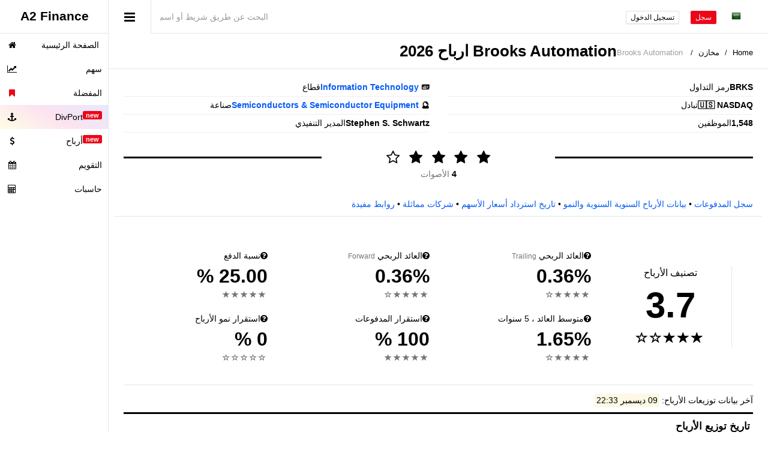

--- FILE ---
content_type: text/html; charset=utf-8
request_url: https://a2-finance.com/ar/issuers/brooks-automation/dividends
body_size: 17801
content:
<!DOCTYPE html>
<html lang="ar">
<head>
    <!-- Global site tag (gtag.js) - Google Analytics -->
  <script async src="https://www.googletagmanager.com/gtag/js?id=UA-91320185-1"></script>
  <script>
      window.dataLayer = window.dataLayer || [];
      function gtag(){dataLayer.push(arguments);}
      gtag('js', new Date());
      gtag('config', 'UA-91320185-1');
      
  </script>

  <!-- Yandex.Metrika counter -->
  <script type="text/javascript" >
      (function(m,e,t,r,i,k,a){m[i]=m[i]||function(){(m[i].a=m[i].a||[]).push(arguments)};
          m[i].l=1*new Date();k=e.createElement(t),a=e.getElementsByTagName(t)[0],k.async=1,k.src=r,a.parentNode.insertBefore(k,a)})
      (window, document, "script", "https://cdn.jsdelivr.net/npm/yandex-metrica-watch/tag.js", "ym");

      ym(42530374, "init", {
          clickmap:true,
          trackLinks:true,
          accurateTrackBounce:true,
          webvisor:true,
          trackHash:true
      });
  </script>
  <noscript><div><img src="https://mc.yandex.ru/watch/42530374" style="position:absolute; left:-9999px;" alt="" /></div></noscript>
  <!-- /Yandex.Metrika counter -->

  
  <meta charset="UTF-8">
  <meta http-equiv="Content-Type" content="text/html;charset=UTF-8">
  <meta name="viewport" content="width=device-width, initial-scale=1.0">
  
  <meta http-equiv="X-UA-Compatible" content="IE=edge">
  <meta name="yandex-verification" content="1bcba0fe00a2c998" />
  <meta name="ahrefs-site-verification" content="9e505bde19164559fd3d0d0edffd39b43de8e39474cd9df7ea741acf16eca773">
  <meta name="facebook-domain-verification" content="fmj0drwcfje1ckz4m6vuh4j6dh9q7o" />
  <meta property="fb:app_id" content="329231040807728" />
  <meta name="google-site-verification" content="xzbdgrgu937IW1Jdvm9hQzyoM0R52zMdRHg_dUPVETE" />
  <meta name="msvalidate.01" content="5866512027527743EB718900EE058AE0" />
  <meta name="referrer" content="origin">

  <title>BRKS: توزيعات الأرباح والتاريخ ، تاريخ الاستحقاق ، العائد على Brooks Automation</title>
<meta name="description" content="تاريخ أرباح BRKS ، والعائد ، والتاريخ السابق ، ونسبة الدفع ، والتصنيف والمزيد! جميع معلومات توزيع الأرباح حول Brooks Automation على الموقع مجانية.">
<meta name="robots" content="index, follow">
<link rel="alternate" href="https://a2-finance.com/en/issuers/brooks-automation/dividends" hreflang="x-default">
<link rel="alternate" href="https://a2-finance.com/en/issuers/brooks-automation/dividends" hreflang="en">
<link rel="alternate" href="https://a2-finance.com/zh/issuers/brooks-automation/dividends" hreflang="zh">
<link rel="alternate" href="https://a2-finance.com/es/issuers/brooks-automation/dividends" hreflang="es">
<link rel="alternate" href="https://a2-finance.com/ja/issuers/brooks-automation/dividends" hreflang="ja">
<link rel="alternate" href="https://a2-finance.com/pt/issuers/brooks-automation/dividends" hreflang="pt">
<link rel="alternate" href="https://a2-finance.com/de/issuers/brooks-automation/dividends" hreflang="de">
<link rel="alternate" href="https://a2-finance.com/ar/issuers/brooks-automation/dividends" hreflang="ar">
<link rel="alternate" href="https://a2-finance.com/fr/issuers/brooks-automation/dividends" hreflang="fr">
<link rel="alternate" href="https://a2-finance.com/ru/issuers/brooks-automation/dividends" hreflang="ru">
<link rel="alternate" href="https://a2-finance.com/ko/issuers/brooks-automation/dividends" hreflang="ko">
<meta name="twitter:card" content="summary">
<meta name="twitter:image" content="https://images.a2-finance.com/charts/dividends/previews/323@1.png">
<meta name="twitter:title" content="BRKS: توزيعات الأرباح والتاريخ ، تاريخ الاستحقاق ، العائد على Brooks Automation">
<meta name="twitter:description" content="تاريخ أرباح BRKS ، والعائد ، والتاريخ السابق ، ونسبة الدفع ، والتصنيف والمزيد! جميع معلومات توزيع الأرباح حول Brooks Automation على الموقع مجانية. ">
<meta name="twitter:site" content="@a2_finance">
<meta property="og:type" content="website">
<meta property="og:site_name" content="A2 Finance">
<meta property="og:title" content="BRKS: توزيعات الأرباح والتاريخ ، تاريخ الاستحقاق ، العائد على Brooks Automation">
<meta property="og:description" content="تاريخ أرباح BRKS ، والعائد ، والتاريخ السابق ، ونسبة الدفع ، والتصنيف والمزيد! جميع معلومات توزيع الأرباح حول Brooks Automation على الموقع مجانية. ">
<meta property="og:url" content="https://a2-finance.com/ar/issuers/brooks-automation/dividends">
<meta property="og:locale" content="ar_AR">
<meta property="og:image" content="https://images.a2-finance.com/charts/dividends/previews/323@2.png">
<meta property="og:image:alt" content="تاريخ أرباح BRKS ، والعائد ، والتاريخ السابق ، ونسبة الدفع ، والتصنيف والمزيد! جميع معلومات توزيع الأرباح حول Brooks Automation على الموقع مجانية. ">
<meta property="og:image:type" content="image/png">
<meta property="og:image:width" content="1200">
<meta property="og:image:height" content="628">

  

  <link rel="apple-touch-icon-precomposed" href="https://assets.a2-finance.com/assets/favicon/apple-touch-icon-precomposed-a5df19993ab64fb119bc6eadc370f57a8cb666dfaef08f6613494cc6d2be0d81.png"/>
<link rel="apple-touch-icon" href="https://assets.a2-finance.com/assets/favicon/apple-touch-icon-5529ca818755796ee225e6a2d233fd195274f94efc437614356ca7adcf21cf71.png">
<link rel="apple-touch-icon" sizes="152x152" href="https://assets.a2-finance.com/assets/favicon/apple-touch-icon-152x152-8f8796265c270846c661d9d136d70d2669bd6b428d47f2a651b84dd015188ab5.png">
<link rel="apple-touch-icon" sizes="167x167" href="https://assets.a2-finance.com/assets/favicon/apple-touch-icon-167x167-9e7cfda8937533248c580e72ac242da2ff82513c064ca5d87ab35be9770461ce.png">
<link rel="apple-touch-icon" sizes="180x180" href="https://assets.a2-finance.com/assets/favicon/apple-touch-icon-180x180-5529ca818755796ee225e6a2d233fd195274f94efc437614356ca7adcf21cf71.png">
<link rel="icon" type="image/png" sizes="32x32" href="https://assets.a2-finance.com/assets/favicon/favicon-32x32-a009dba5e55821e0e210f595ce533de44583b270f58748b990641ae2ad6eedf6.png">
<link rel="icon" type="image/png" sizes="16x16" href="https://assets.a2-finance.com/assets/favicon/favicon-16x16-c3598aabeb0f98c449ed19eb36add322cfd28979fbdb88b85dfbe203ea5ff717.png">
<link rel="mask-icon" href="https://assets.a2-finance.com/assets/favicon/safari-pinned-tab-6064a386788382f31d675f58ed8786fecb1eb2ebd30eecbe7b3f97928a41aa30.svg" color="#000000">
<link rel="shortcut icon" href="https://assets.a2-finance.com/assets/favicon/favicon-579a0ec8a370fb58307235fd23948df8e4c49fb6318a8e3abe158176d5802ec7.ico">
<meta name="apple-mobile-web-app-title" content="A2 Finance">
<meta name="application-name" content="A2 Finance">
<meta name="msapplication-TileColor" content="#b91d47">
<meta name="msapplication-config" content="https://assets.a2-finance.com/assets/favicon/browserconfig-f5d9a11dc7d343d4d31c7f07285bc4640b3aa69d9e41dbedcd6edeec7c9d3686.xml">
<meta name="theme-color" content="#ffffff">

  <link rel="amphtml" href="https://a2-finance.com/ar/issuers/brooks-automation/dividends.amp" />

  <link rel="stylesheet" media="all" href="https://assets.a2-finance.com/assets/application-016942d1b4bfcedb4f6c9aa4170bd4e9f7e45a0e65bdc085bb8f36f7a0affc51.css" />

    <link rel="stylesheet" media="screen" href="https://assets.a2-finance.com/assets/bootstrap-rtl.min-e46da5fa79c09198bb0b759fac75e255c7fae68c3c7ab2251038f82dbf5a12a8.css" />

  <link rel="stylesheet" media="screen" href="https://assets.a2-finance.com/assets/navbar-desktop-11bba6323c6bc3dd409bcc400d82cdf2017ad9af6ca48c0504a001d8c8a6e36e.css" />

  <script>
      var search_issuer_url = (typeof search_issuer_url === 'undefined') ? "/ar/qs" : search_issuer_url;
      var i18n_cats = { s: "سهم", p: "محافظ أرباح الأسهم" }
  </script>

  <script src="https://assets.a2-finance.com/assets/application-59feefbf90ce9b015224b95ada57b0c7efbf6a1d17a1d53d007cb8330dddc17a.js"></script>


    <script>
      var search_issuer_url = "/ar/qs?ref=%2Far%2Fissuers%2Fbrooks-automation%2Fdividends";
  </script>

    <script src="https://assets.a2-finance.com/assets/apexcharts.min-c8cf752740039210934e89f8b5635e35dc66c39417f1ac471c1a44f7ba28aef7.js"></script>

    <link href="https://a2-finance.com/ar/issuers/brooks-automation/dividends" rel="canonical"/>




<script type="application/ld+json">
  {
    "@context": "https://schema.org",
    "@type":"BreadcrumbList",
    "itemListElement":
    [
        {
            "@type":"ListItem",
            "position":1,
            "item":
            {
                "@id":"https://a2-finance.com",
                "name":"Home"
            }
        },
        {
            "@type":"ListItem",
            "position":2,
            "item":
            {
                "@id":"https://a2-finance.com/ar/stocks",
                "name":"مخازن"
            }
        },
        {
            "@type":"ListItem",
            "position":3,
            "item":
            {
                "@id":"https://a2-finance.com/ar/issuers/brooks-automation/dividends",
                "name":"Brooks Automation"
            }
        }
    ]
  }

</script>
  
<script type="application/ld+json">
{
  "@context":  "http://schema.org",
  "@type":     "Corporation",
  "name":      "Brooks Automation",
  "legalName": "Brooks Automation",
  "tickerSymbol": "BRKS",
    "url":       "http://www.brooks.com",
    "aggregateRating": {
      "@type":"AggregateRating",
      "bestRating":5,
      "worstRating":1,
      "ratingValue":"4.0",
      "ratingCount":"4"
    },
  "numberOfEmployees":
      {
        "@type": "QuantitativeValue",
        "value": "1548"
      },
  "description": "يوفر حلول الأتمتة والفراغ والأجهزة",
  "sameAs":
  [
    "https://brooks.investorroom.com/", "https://en.wikipedia.org/wiki/Brooks_Automation", "https://www.sec.gov/cgi-bin/browse-edgar?CIK=0000933974"
  ]
}
</script>

  <script>
      var score        = '4.0';
      var vote_url     = '/ar/issuers/brooks-automation/vote';
      var favorite_url = '/ar/issuers/brooks-automation/favorite';

      var i18_label_avg_stock_price              = "متوسط سعر السهم";
      var i18_label_declared_date                = "التاريخ المعلن";
      var i18_label_dividend_sum                 = "مجموع الأرباح";
      var i18_label_dividend_yield_at_avg_price  = "عائد الأرباح (بسعر متوسط)";
      var i18_label_dividend_yield_at_last_price = "عائد الأرباح (عند آخر سعر)";
      var i18_label_ex_date                      = "تاريخ توزيع الأرباح السابق";
      var i18_label_frequency                    = "تكرر";
      var i18_label_last_stock_price             = "سعر السهم الماضي";
      var i18_label_pay_date                     = "موعد الدفع";
      var i18_label_payout_amount                = "مبلغ الدفع";
      var i18_label_table_dividend_pay_date      = "تاريخ دفع الأرباح";
      var i18_label_table_payout_amount          = "مبلغ الدفع";
      var i18_label_dividend_payout_history      = "تاريخ توزيع الأرباح, Brooks Automation";
      var i18_label_dividend_pay_date            = "تاريخ دفع الأرباح";
      var i18_label_dividend_per_share           = "أرباح للسهم الواحد";
      var i18_label_year                         = "عام";
      var i18_label_actions_expand               = "توسيع";
      var i18_label_actions_collapse             = "الانهيار";
      var i18_label_total_selected_column        = "مجموع";
      var i18_label_locale                       = "ar";
      var i18_hints                              = ["سيئة", "فقير", "منتظم", "حسن", "رائع"];
  </script>
  <link rel="stylesheet" media="screen" href="https://assets.a2-finance.com/assets/pages/issuers/page_show_dividends-b0240836574bb7411bd67141b0796e3f2170ae2f8c68a64e23dcf2657531a0f4.css" />


  <meta name="csrf-param" content="authenticity_token" />
<meta name="csrf-token" content="6PGnNg1kL7vVf7TMKByO4c0sCFnSmTORL+m0NsnSdloNWrCa+oLcNBGMX3Ov7Z3FeaALNaJNkDLgjObZh9Hj0g==" />

      <script type="application/ld+json">
        {
          "@context": "https://schema.org",
          "@type": "WebSite",
          "name": "A2 Finance",
          "alternateName": "A2-Finance.com",
          "url": "https://a2-finance.com"
        }
      </script>

      <script type="application/ld+json">
        {
          "@context": "https://schema.org",
          "@type": "Organization",
          "url": "https://a2-finance.com",
          "name": "A2 Finance",
          "address": "الأرض ، البرتغال ، بورتو",
          "logo": "https://a2-finance.com/logo_500.png",
          "contactPoint": [{
            "@type": "ContactPoint",
            "telephone": "+7-952-237-95-17",
            "contactType": "customer service",
            "areaServed": "RU",
            "availableLanguage": "Russian",
            "contactOption" : "TollFree"
          }]
        }
      </script>
</head>

<body class="show-sidebar">

<!--[if lt IE 7]>
<p class="alert alert-danger" style="margin: auto;">كنت تستخدم أحد مستعرضات قديمة</strong> <strong>. الرجاء <a href="http://browsehappy.com/">ترقية المستعرض الخاص بك</a> لتحسين تجربتك.</p>
<![endif]-->


  <div id="header">
  <a title="A2 Finance" class="light-version" id="logo" href="/ar">
    <span>A2 Finance</span>
</a>  <nav class="">
    <div class="header-link hide-menu"><i class="fa fa-bars"></i></div>
    <div class="small-logo">
      <span>A2 Finance</span>
    </div>

    <div class="form-group navbar-form-custom">
      <input class="autocomplete_search_issuer autocomplete form-control input-lg" type="text" autocomplete="false" placeholder="البحث عن طريق شريط أو اسم الشركة ...">
    </div>

    <div class="mobile-menu">
      <button type="button" class="navbar-toggle mobile-menu-toggle" data-toggle="collapse" data-target="#mobile-collapse">
        <i class="fa fa-chevron-down"></i>
      </button>
      <div class="collapse mobile-navbar" id="mobile-collapse">
        <ul class="nav navbar-nav text-center">
            <li>
              <a href="/ar/users/sign_in">تسجيل الدخول</a>
            </li>
            <li>
              <a title="سجل" href="/ar/users/sign_up">سجل</a>
            </li>
          <li class="dropdown">
  <a class="dropdown-toggle" href="#" data-toggle="dropdown" aria-expanded="true">
    <img class="flag flag-ar" width="16" height="16" alt="ar" title="ar" loading="lazy" src="https://assets.a2-finance.com/assets/blank-96a05f1a9469c21c21c86bace8041e39c9e8053d1f3b392fd19e4dc9d161006a.gif" />
  </a>
  <ul class="dropdown-menu hdropdown">
      <li>
        <a href="/en">
          <img class="flag flag-en" width="16" height="16" alt="en" title="en" loading="lazy" src="https://assets.a2-finance.com/assets/blank-96a05f1a9469c21c21c86bace8041e39c9e8053d1f3b392fd19e4dc9d161006a.gif" />
</a>      </li>
      <li>
        <a href="/zh">
          <img class="flag flag-zh" width="16" height="16" alt="zh" title="zh" loading="lazy" src="https://assets.a2-finance.com/assets/blank-96a05f1a9469c21c21c86bace8041e39c9e8053d1f3b392fd19e4dc9d161006a.gif" />
</a>      </li>
      <li>
        <a href="/es">
          <img class="flag flag-es" width="16" height="16" alt="es" title="es" loading="lazy" src="https://assets.a2-finance.com/assets/blank-96a05f1a9469c21c21c86bace8041e39c9e8053d1f3b392fd19e4dc9d161006a.gif" />
</a>      </li>
      <li>
        <a href="/ja">
          <img class="flag flag-ja" width="16" height="16" alt="ja" title="ja" loading="lazy" src="https://assets.a2-finance.com/assets/blank-96a05f1a9469c21c21c86bace8041e39c9e8053d1f3b392fd19e4dc9d161006a.gif" />
</a>      </li>
      <li>
        <a href="/pt">
          <img class="flag flag-pt" width="16" height="16" alt="pt" title="pt" loading="lazy" src="https://assets.a2-finance.com/assets/blank-96a05f1a9469c21c21c86bace8041e39c9e8053d1f3b392fd19e4dc9d161006a.gif" />
</a>      </li>
      <li>
        <a href="/de">
          <img class="flag flag-de" width="16" height="16" alt="de" title="de" loading="lazy" src="https://assets.a2-finance.com/assets/blank-96a05f1a9469c21c21c86bace8041e39c9e8053d1f3b392fd19e4dc9d161006a.gif" />
</a>      </li>
      <li>
        <a href="/fr">
          <img class="flag flag-fr" width="16" height="16" alt="fr" title="fr" loading="lazy" src="https://assets.a2-finance.com/assets/blank-96a05f1a9469c21c21c86bace8041e39c9e8053d1f3b392fd19e4dc9d161006a.gif" />
</a>      </li>
      <li>
        <a href="/ru">
          <img class="flag flag-ru" width="16" height="16" alt="ru" title="ru" loading="lazy" src="https://assets.a2-finance.com/assets/blank-96a05f1a9469c21c21c86bace8041e39c9e8053d1f3b392fd19e4dc9d161006a.gif" />
</a>      </li>
      <li>
        <a href="/ko">
          <img class="flag flag-ko" width="16" height="16" alt="ko" title="ko" loading="lazy" src="https://assets.a2-finance.com/assets/blank-96a05f1a9469c21c21c86bace8041e39c9e8053d1f3b392fd19e4dc9d161006a.gif" />
</a>      </li>
  </ul>
</li>
        </ul>
      </div>
    </div>
    <div class="navbar-right">
      <ul class="nav navbar-nav no-borders">
        <li class="dropdown">
  <a class="dropdown-toggle" href="#" data-toggle="dropdown" aria-expanded="true">
    <img class="flag flag-ar" width="16" height="16" alt="ar" title="ar" loading="lazy" src="https://assets.a2-finance.com/assets/blank-96a05f1a9469c21c21c86bace8041e39c9e8053d1f3b392fd19e4dc9d161006a.gif" />
  </a>
  <ul class="dropdown-menu hdropdown">
      <li>
        <a href="/en">
          <img class="flag flag-en" width="16" height="16" alt="en" title="en" loading="lazy" src="https://assets.a2-finance.com/assets/blank-96a05f1a9469c21c21c86bace8041e39c9e8053d1f3b392fd19e4dc9d161006a.gif" />
</a>      </li>
      <li>
        <a href="/zh">
          <img class="flag flag-zh" width="16" height="16" alt="zh" title="zh" loading="lazy" src="https://assets.a2-finance.com/assets/blank-96a05f1a9469c21c21c86bace8041e39c9e8053d1f3b392fd19e4dc9d161006a.gif" />
</a>      </li>
      <li>
        <a href="/es">
          <img class="flag flag-es" width="16" height="16" alt="es" title="es" loading="lazy" src="https://assets.a2-finance.com/assets/blank-96a05f1a9469c21c21c86bace8041e39c9e8053d1f3b392fd19e4dc9d161006a.gif" />
</a>      </li>
      <li>
        <a href="/ja">
          <img class="flag flag-ja" width="16" height="16" alt="ja" title="ja" loading="lazy" src="https://assets.a2-finance.com/assets/blank-96a05f1a9469c21c21c86bace8041e39c9e8053d1f3b392fd19e4dc9d161006a.gif" />
</a>      </li>
      <li>
        <a href="/pt">
          <img class="flag flag-pt" width="16" height="16" alt="pt" title="pt" loading="lazy" src="https://assets.a2-finance.com/assets/blank-96a05f1a9469c21c21c86bace8041e39c9e8053d1f3b392fd19e4dc9d161006a.gif" />
</a>      </li>
      <li>
        <a href="/de">
          <img class="flag flag-de" width="16" height="16" alt="de" title="de" loading="lazy" src="https://assets.a2-finance.com/assets/blank-96a05f1a9469c21c21c86bace8041e39c9e8053d1f3b392fd19e4dc9d161006a.gif" />
</a>      </li>
      <li>
        <a href="/fr">
          <img class="flag flag-fr" width="16" height="16" alt="fr" title="fr" loading="lazy" src="https://assets.a2-finance.com/assets/blank-96a05f1a9469c21c21c86bace8041e39c9e8053d1f3b392fd19e4dc9d161006a.gif" />
</a>      </li>
      <li>
        <a href="/ru">
          <img class="flag flag-ru" width="16" height="16" alt="ru" title="ru" loading="lazy" src="https://assets.a2-finance.com/assets/blank-96a05f1a9469c21c21c86bace8041e39c9e8053d1f3b392fd19e4dc9d161006a.gif" />
</a>      </li>
      <li>
        <a href="/ko">
          <img class="flag flag-ko" width="16" height="16" alt="ko" title="ko" loading="lazy" src="https://assets.a2-finance.com/assets/blank-96a05f1a9469c21c21c86bace8041e39c9e8053d1f3b392fd19e4dc9d161006a.gif" />
</a>      </li>
  </ul>
</li>
      </ul>
        <a class="btn btn-danger btn-xs m-r-xs m-t-18" title="سجل" href="/ar/users/sign_up">سجل</a>
        <a class="btn btn-default btn-xs m-r m-t-18" title="تسجيل الدخول" href="/ar/users/sign_in">تسجيل الدخول</a>
    </div>
  </nav>
</div>
  <aside id="menu">
  <div id="navigation">
    <ul class="nav">
      <li>
        <a href="/ar" title="الصفحة الرئيسية"> <i class="fa fa-home"></i> <span class="nav-label">الصفحة الرئيسية</span> </a>
      </li>
      <li>
        <a style="padding-right: 10px;" title="سهم" href="/ar/stocks">
          <i class="fa fa-line-chart"></i> <span class="nav-label">سهم</span>
</a>      </li>
      <li>
        <a style="padding-right: 10px;" title="المفضلة" href="/ar/stocks/favorites">
          <i class="fa fa-bookmark text-danger"></i> <span class="nav-label">المفضلة</span>
</a>      </li>
      <li class="very-important-menu-item">
        <a style="padding-right: 10px;" title="DivPort" href="/ar/portfolios/dividends">
          <i class="fa fa-anchor"></i> <span class="nav-label">DivPort</span>
          <span class="label label-danger pull-right">new</span>
</a>      </li>
      <li>
        <a style="padding-right: 10px;" title="أرباح" href="/ar/dividends">
          <i class="fa fa-dollar"></i> <span class="nav-label">أرباح</span>
          <span class="label label-danger pull-right">new</span>
</a>      </li>
      <li>
        <a style="padding-right: 10px;" title="التقويم" href="/ar/calendars/dividends">
          <i class="fa fa-calendar"></i> <span class="nav-label">التقويم</span>
</a>      </li>
      <li>
        <a style="padding-right: 10px;" title="حاسبات" href="/ar/calculators">
          <i class="fa fa-calculator"></i> <span class="nav-label">حاسبات</span>
</a>      </li>

    </ul>
  </div>
</aside>

<div id="wrapper">
  


<script type="text/javascript">
    var score        = '4.0';
    var vote_url     = '/ar/issuers/brooks-automation/vote';
    var favorite_url = '/ar/issuers/brooks-automation/favorite';

    var combine_chart_data = [
              {
                  type: "payouts_5y",
                  ticker: "BRKS",
                  ticker_full: "BRKS:NASDAQ",
                  exchange: "NASDAQ",
                  chart_id: "BRKSNASDAQ",
                  raw_data: [[{"amount":"0.1","amount_str":"$ 0.1","frequency":"Quarterly","declared":"2021-02-02","ex_date":"2021-03-04","pay_date":"2021-03-26","year":2021,"total_year":"$ 0.40"},null,null,null,null,null],[{"amount":"0.1","amount_str":"$ 0.1","frequency":"Quarterly","declared":"2021-04-27","ex_date":"2021-06-03","pay_date":"2021-06-25","year":2021,"total_year":"$ 0.40"},null,null,null,null,null],[{"amount":"0.1","amount_str":"$ 0.1","frequency":"Quarterly","declared":"2021-08-05","ex_date":"2021-09-02","pay_date":"2021-09-24","year":2021,"total_year":"$ 0.40"},null,null,null,null,null],[{"amount":"0.1","amount_str":"$ 0.1","frequency":"Quarterly","declared":"2021-11-10","ex_date":"2021-12-02","pay_date":"2021-12-23","year":2021,"total_year":"$ 0.40"},null,null,null,null,null]],
                  series: [{"name":"","data":["0.1",null,null,null,null,null]},{"name":"","data":["0.1",null,null,null,null,null]},{"name":"","data":["0.1",null,null,null,null,null]},{"name":"","data":["0.1",null,null,null,null,null]}],
                  totals_str: ["$ 0.40", "", "", "", "", ""],
                  total_value: [0.4, "", "", "", "", ""],
                  categories: ["'21", "'22", "'23", "'24", "'25", "'26"]
              },
              {
                  type: "payouts_10y",
                  ticker: "BRKS",
                  ticker_full: "BRKS:NASDAQ",
                  exchange: "NASDAQ",
                  chart_id: "BRKSNASDAQ",
                  raw_data: [[{"amount":"0.1","amount_str":"$ 0.1","frequency":"Quarterly","declared":"2016-02-03","ex_date":"2016-03-02","pay_date":"2016-03-24","year":2016,"total_year":"$ 0.40"},{"amount":"0.1","amount_str":"$ 0.1","frequency":"Quarterly","declared":"2017-02-01","ex_date":"2017-03-01","pay_date":"2017-03-24","year":2017,"total_year":"$ 0.40"},{"amount":"0.1","amount_str":"$ 0.1","frequency":"Quarterly","declared":"2018-02-01","ex_date":"2018-03-01","pay_date":"2018-03-23","year":2018,"total_year":"$ 0.40"},{"amount":"0.1","amount_str":"$ 0.1","frequency":"Quarterly","declared":"2019-02-05","ex_date":"2019-02-28","pay_date":"2019-03-22","year":2019,"total_year":"$ 0.40"},{"amount":"0.1","amount_str":"$ 0.1","frequency":"Quarterly","declared":"2020-01-23","ex_date":"2020-03-05","pay_date":"2020-03-27","year":2020,"total_year":"$ 0.40"},{"amount":"0.1","amount_str":"$ 0.1","frequency":"Quarterly","declared":"2021-02-02","ex_date":"2021-03-04","pay_date":"2021-03-26","year":2021,"total_year":"$ 0.40"},null,null,null,null,null],[{"amount":"0.1","amount_str":"$ 0.1","frequency":"Quarterly","declared":"2016-04-27","ex_date":"2016-06-01","pay_date":"2016-06-24","year":2016,"total_year":"$ 0.40"},{"amount":"0.1","amount_str":"$ 0.1","frequency":"Quarterly","declared":"–","ex_date":"2017-05-31","pay_date":"2017-06-23","year":2017,"total_year":"$ 0.40"},{"amount":"0.1","amount_str":"$ 0.1","frequency":"Quarterly","declared":"2018-04-30","ex_date":"2018-05-31","pay_date":"2018-06-22","year":2018,"total_year":"$ 0.40"},{"amount":"0.1","amount_str":"$ 0.1","frequency":"Quarterly","declared":"2019-04-29","ex_date":"2019-06-06","pay_date":"2019-06-28","year":2019,"total_year":"$ 0.40"},{"amount":"0.1","amount_str":"$ 0.1","frequency":"Quarterly","declared":"2020-04-29","ex_date":"2020-06-04","pay_date":"2020-06-26","year":2020,"total_year":"$ 0.40"},{"amount":"0.1","amount_str":"$ 0.1","frequency":"Quarterly","declared":"2021-04-27","ex_date":"2021-06-03","pay_date":"2021-06-25","year":2021,"total_year":"$ 0.40"},null,null,null,null,null],[{"amount":"0.1","amount_str":"$ 0.1","frequency":"Quarterly","declared":"2016-07-27","ex_date":"2016-08-31","pay_date":"2016-09-23","year":2016,"total_year":"$ 0.40"},{"amount":"0.1","amount_str":"$ 0.1","frequency":"Quarterly","declared":"2017-08-01","ex_date":"2017-09-07","pay_date":"2017-09-29","year":2017,"total_year":"$ 0.40"},{"amount":"0.1","amount_str":"$ 0.1","frequency":"Quarterly","declared":"2018-08-06","ex_date":"2018-09-06","pay_date":"2018-09-28","year":2018,"total_year":"$ 0.40"},{"amount":"0.1","amount_str":"$ 0.1","frequency":"Quarterly","declared":"2019-07-31","ex_date":"2019-09-05","pay_date":"2019-09-27","year":2019,"total_year":"$ 0.40"},{"amount":"0.1","amount_str":"$ 0.1","frequency":"Quarterly","declared":"2020-07-30","ex_date":"2020-09-03","pay_date":"2020-09-25","year":2020,"total_year":"$ 0.40"},{"amount":"0.1","amount_str":"$ 0.1","frequency":"Quarterly","declared":"2021-08-05","ex_date":"2021-09-02","pay_date":"2021-09-24","year":2021,"total_year":"$ 0.40"},null,null,null,null,null],[{"amount":"0.1","amount_str":"$ 0.1","frequency":"Quarterly","declared":"2016-11-09","ex_date":"2016-11-30","pay_date":"2016-12-23","year":2016,"total_year":"$ 0.40"},{"amount":"0.1","amount_str":"$ 0.1","frequency":"Quarterly","declared":"2017-11-09","ex_date":"2017-11-30","pay_date":"2017-12-22","year":2017,"total_year":"$ 0.40"},{"amount":"0.1","amount_str":"$ 0.1","frequency":"Quarterly","declared":"2018-11-19","ex_date":"2018-12-06","pay_date":"2018-12-20","year":2018,"total_year":"$ 0.40"},{"amount":"0.1","amount_str":"$ 0.1","frequency":"Quarterly","declared":"2019-11-01","ex_date":"2019-12-05","pay_date":"2019-12-20","year":2019,"total_year":"$ 0.40"},{"amount":"0.1","amount_str":"$ 0.1","frequency":"Quarterly","declared":"2020-11-10","ex_date":"2020-12-03","pay_date":"2020-12-17","year":2020,"total_year":"$ 0.40"},{"amount":"0.1","amount_str":"$ 0.1","frequency":"Quarterly","declared":"2021-11-10","ex_date":"2021-12-02","pay_date":"2021-12-23","year":2021,"total_year":"$ 0.40"},null,null,null,null,null]],
                  series: [{"name":"","data":["0.1","0.1","0.1","0.1","0.1","0.1",null,null,null,null,null]},{"name":"","data":["0.1","0.1","0.1","0.1","0.1","0.1",null,null,null,null,null]},{"name":"","data":["0.1","0.1","0.1","0.1","0.1","0.1",null,null,null,null,null]},{"name":"","data":["0.1","0.1","0.1","0.1","0.1","0.1",null,null,null,null,null]}],
                  totals_str: ["$ 0.40", "$ 0.40", "$ 0.40", "$ 0.40", "$ 0.40", "$ 0.40", "", "", "", "", ""],
                  total_value: [0.4, 0.4, 0.4, 0.4, 0.4, 0.4, "", "", "", "", ""],
                  categories: ["'16", "'17", "'18", "'19", "'20", "'21", "'22", "'23", "'24", "'25", "'26"]
              },
              {
                  type: "payouts_all",
                  ticker: "BRKS",
                  ticker_full: "BRKS:NASDAQ",
                  exchange: "NASDAQ",
                  chart_id: "BRKSNASDAQ",
                  raw_data: [[{"amount":"0.08","amount_str":"$ 0.08","frequency":"Other","declared":"–","ex_date":"2011-09-07","pay_date":"2011-09-30","year":2011,"total_year":"$ 0.16"},{"amount":"0.08","amount_str":"$ 0.08","frequency":"Quarterly","declared":"–","ex_date":"2012-03-07","pay_date":"2012-03-30","year":2012,"total_year":"$ 0.32"},{"amount":"0.08","amount_str":"$ 0.08","frequency":"Quarterly","declared":"2013-01-30","ex_date":"2013-03-06","pay_date":"2013-03-29","year":2013,"total_year":"$ 0.32"},{"amount":"0.08","amount_str":"$ 0.08","frequency":"Quarterly","declared":"2014-02-05","ex_date":"2014-03-05","pay_date":"2014-03-28","year":2014,"total_year":"$ 0.36"},{"amount":"0.1","amount_str":"$ 0.1","frequency":"Quarterly","declared":"2015-02-04","ex_date":"2015-03-04","pay_date":"2015-03-27","year":2015,"total_year":"$ 0.40"},{"amount":"0.1","amount_str":"$ 0.1","frequency":"Quarterly","declared":"2016-02-03","ex_date":"2016-03-02","pay_date":"2016-03-24","year":2016,"total_year":"$ 0.40"},{"amount":"0.1","amount_str":"$ 0.1","frequency":"Quarterly","declared":"2017-02-01","ex_date":"2017-03-01","pay_date":"2017-03-24","year":2017,"total_year":"$ 0.40"},{"amount":"0.1","amount_str":"$ 0.1","frequency":"Quarterly","declared":"2018-02-01","ex_date":"2018-03-01","pay_date":"2018-03-23","year":2018,"total_year":"$ 0.40"},{"amount":"0.1","amount_str":"$ 0.1","frequency":"Quarterly","declared":"2019-02-05","ex_date":"2019-02-28","pay_date":"2019-03-22","year":2019,"total_year":"$ 0.40"},{"amount":"0.1","amount_str":"$ 0.1","frequency":"Quarterly","declared":"2020-01-23","ex_date":"2020-03-05","pay_date":"2020-03-27","year":2020,"total_year":"$ 0.40"},{"amount":"0.1","amount_str":"$ 0.1","frequency":"Quarterly","declared":"2021-02-02","ex_date":"2021-03-04","pay_date":"2021-03-26","year":2021,"total_year":"$ 0.40"},null,null,null,null,null],[{"amount":"0.08","amount_str":"$ 0.08","frequency":"Quarterly","declared":"–","ex_date":"2011-12-07","pay_date":"2011-12-30","year":2011,"total_year":"$ 0.16"},{"amount":"0.08","amount_str":"$ 0.08","frequency":"Quarterly","declared":"–","ex_date":"2012-06-06","pay_date":"2012-06-29","year":2012,"total_year":"$ 0.32"},{"amount":"0.08","amount_str":"$ 0.08","frequency":"Quarterly","declared":"2013-05-08","ex_date":"2013-06-05","pay_date":"2013-06-28","year":2013,"total_year":"$ 0.32"},{"amount":"0.08","amount_str":"$ 0.08","frequency":"Quarterly","declared":"2014-05-07","ex_date":"2014-06-04","pay_date":"2014-06-27","year":2014,"total_year":"$ 0.36"},{"amount":"0.1","amount_str":"$ 0.1","frequency":"Quarterly","declared":"2015-04-28","ex_date":"2015-06-03","pay_date":"2015-06-26","year":2015,"total_year":"$ 0.40"},{"amount":"0.1","amount_str":"$ 0.1","frequency":"Quarterly","declared":"2016-04-27","ex_date":"2016-06-01","pay_date":"2016-06-24","year":2016,"total_year":"$ 0.40"},{"amount":"0.1","amount_str":"$ 0.1","frequency":"Quarterly","declared":"–","ex_date":"2017-05-31","pay_date":"2017-06-23","year":2017,"total_year":"$ 0.40"},{"amount":"0.1","amount_str":"$ 0.1","frequency":"Quarterly","declared":"2018-04-30","ex_date":"2018-05-31","pay_date":"2018-06-22","year":2018,"total_year":"$ 0.40"},{"amount":"0.1","amount_str":"$ 0.1","frequency":"Quarterly","declared":"2019-04-29","ex_date":"2019-06-06","pay_date":"2019-06-28","year":2019,"total_year":"$ 0.40"},{"amount":"0.1","amount_str":"$ 0.1","frequency":"Quarterly","declared":"2020-04-29","ex_date":"2020-06-04","pay_date":"2020-06-26","year":2020,"total_year":"$ 0.40"},{"amount":"0.1","amount_str":"$ 0.1","frequency":"Quarterly","declared":"2021-04-27","ex_date":"2021-06-03","pay_date":"2021-06-25","year":2021,"total_year":"$ 0.40"},null,null,null,null,null],[null,{"amount":"0.08","amount_str":"$ 0.08","frequency":"Quarterly","declared":"–","ex_date":"2012-09-05","pay_date":"2012-09-28","year":2012,"total_year":"$ 0.32"},{"amount":"0.08","amount_str":"$ 0.08","frequency":"Quarterly","declared":"2013-08-07","ex_date":"2013-09-04","pay_date":"2013-09-27","year":2013,"total_year":"$ 0.32"},{"amount":"0.1","amount_str":"$ 0.1","frequency":"Quarterly","declared":"2014-07-31","ex_date":"2014-09-03","pay_date":"2014-09-26","year":2014,"total_year":"$ 0.36"},{"amount":"0.1","amount_str":"$ 0.1","frequency":"Quarterly","declared":"2015-07-28","ex_date":"2015-09-02","pay_date":"2015-09-25","year":2015,"total_year":"$ 0.40"},{"amount":"0.1","amount_str":"$ 0.1","frequency":"Quarterly","declared":"2016-07-27","ex_date":"2016-08-31","pay_date":"2016-09-23","year":2016,"total_year":"$ 0.40"},{"amount":"0.1","amount_str":"$ 0.1","frequency":"Quarterly","declared":"2017-08-01","ex_date":"2017-09-07","pay_date":"2017-09-29","year":2017,"total_year":"$ 0.40"},{"amount":"0.1","amount_str":"$ 0.1","frequency":"Quarterly","declared":"2018-08-06","ex_date":"2018-09-06","pay_date":"2018-09-28","year":2018,"total_year":"$ 0.40"},{"amount":"0.1","amount_str":"$ 0.1","frequency":"Quarterly","declared":"2019-07-31","ex_date":"2019-09-05","pay_date":"2019-09-27","year":2019,"total_year":"$ 0.40"},{"amount":"0.1","amount_str":"$ 0.1","frequency":"Quarterly","declared":"2020-07-30","ex_date":"2020-09-03","pay_date":"2020-09-25","year":2020,"total_year":"$ 0.40"},{"amount":"0.1","amount_str":"$ 0.1","frequency":"Quarterly","declared":"2021-08-05","ex_date":"2021-09-02","pay_date":"2021-09-24","year":2021,"total_year":"$ 0.40"},null,null,null,null,null],[null,{"amount":"0.08","amount_str":"$ 0.08","frequency":"Quarterly","declared":"2012-11-07","ex_date":"2012-12-05","pay_date":"2012-12-28","year":2012,"total_year":"$ 0.32"},{"amount":"0.08","amount_str":"$ 0.08","frequency":"Quarterly","declared":"2013-11-12","ex_date":"2013-12-04","pay_date":"2013-12-27","year":2013,"total_year":"$ 0.32"},{"amount":"0.1","amount_str":"$ 0.1","frequency":"Quarterly","declared":"2014-11-06","ex_date":"2014-12-03","pay_date":"2014-12-26","year":2014,"total_year":"$ 0.36"},{"amount":"0.1","amount_str":"$ 0.1","frequency":"Quarterly","declared":"2015-11-04","ex_date":"2015-12-02","pay_date":"2015-12-22","year":2015,"total_year":"$ 0.40"},{"amount":"0.1","amount_str":"$ 0.1","frequency":"Quarterly","declared":"2016-11-09","ex_date":"2016-11-30","pay_date":"2016-12-23","year":2016,"total_year":"$ 0.40"},{"amount":"0.1","amount_str":"$ 0.1","frequency":"Quarterly","declared":"2017-11-09","ex_date":"2017-11-30","pay_date":"2017-12-22","year":2017,"total_year":"$ 0.40"},{"amount":"0.1","amount_str":"$ 0.1","frequency":"Quarterly","declared":"2018-11-19","ex_date":"2018-12-06","pay_date":"2018-12-20","year":2018,"total_year":"$ 0.40"},{"amount":"0.1","amount_str":"$ 0.1","frequency":"Quarterly","declared":"2019-11-01","ex_date":"2019-12-05","pay_date":"2019-12-20","year":2019,"total_year":"$ 0.40"},{"amount":"0.1","amount_str":"$ 0.1","frequency":"Quarterly","declared":"2020-11-10","ex_date":"2020-12-03","pay_date":"2020-12-17","year":2020,"total_year":"$ 0.40"},{"amount":"0.1","amount_str":"$ 0.1","frequency":"Quarterly","declared":"2021-11-10","ex_date":"2021-12-02","pay_date":"2021-12-23","year":2021,"total_year":"$ 0.40"},null,null,null,null,null]],
                  series: [{"name":"","data":["0.08","0.08","0.08","0.08","0.1","0.1","0.1","0.1","0.1","0.1","0.1",null,null,null,null,null]},{"name":"","data":["0.08","0.08","0.08","0.08","0.1","0.1","0.1","0.1","0.1","0.1","0.1",null,null,null,null,null]},{"name":"","data":[null,"0.08","0.08","0.1","0.1","0.1","0.1","0.1","0.1","0.1","0.1",null,null,null,null,null]},{"name":"","data":[null,"0.08","0.08","0.1","0.1","0.1","0.1","0.1","0.1","0.1","0.1",null,null,null,null,null]}],
                  totals_str: ["$ 0.16", "$ 0.32", "$ 0.32", "$ 0.36", "$ 0.40", "$ 0.40", "$ 0.40", "$ 0.40", "$ 0.40", "$ 0.40", "$ 0.40", "", "", "", "", ""],
                  total_value: [0.16, 0.32, 0.32, 0.36, 0.4, 0.4, 0.4, 0.4, 0.4, 0.4, 0.4, "", "", "", "", ""],
                  categories: ["'11", "'12", "'13", "'14", "'15", "'16", "'17", "'18", "'19", "'20", "'21", "'22", "'23", "'24", "'25", "'26"]
              },
    ];

    var annual_chart_data = [
              {
                  type: "payouts_annual_5y",
                  ticker: "BRKS",
                  ticker_full: "BRKS:NASDAQ",
                  exchange: "NASDAQ",
                  chart_id: "BRKSNASDAQ",
                  annual_tooltips: [
                      {
                          year: "2021",
                          quote_last_price: "109.38",
                          quote_avg_price: "87.2228",
                          dividend_amount_sum: "$ 0.4",
                          dividend_yield_by_avg: "0.46 %",
                          dividend_yield_by_last: "0.37 %"
                      },
                  ],
                  series: [{"name":"AMOUNT","type":"column","data":[0.4,null,null,null,null,null]},{"name":"CAGR","type":"line","data":[]},{"name":"YIELD","type":"line","data":[0.46,null,null,null,null,null]}],
                  cagr_data: [],
                  series_str: {"amounts":["$ 0.4",null,null,null,null,null],"yields":["0.46%",null,null,null,null,null]},
                  categories: ["'21", "'22", "'23", "'24", "'25", "'26"]
              },
              {
                  type: "payouts_annual_10y",
                  ticker: "BRKS",
                  ticker_full: "BRKS:NASDAQ",
                  exchange: "NASDAQ",
                  chart_id: "BRKSNASDAQ",
                  annual_tooltips: [
                      {
                          year: "2016",
                          quote_last_price: "17.07",
                          quote_avg_price: "11.9228",
                          dividend_amount_sum: "$ 0.4",
                          dividend_yield_by_avg: "3.35 %",
                          dividend_yield_by_last: "2.34 %"
                      },
                      {
                          year: "2017",
                          quote_last_price: "23.85",
                          quote_avg_price: "24.8463",
                          dividend_amount_sum: "$ 0.4",
                          dividend_yield_by_avg: "1.61 %",
                          dividend_yield_by_last: "1.68 %"
                      },
                      {
                          year: "2018",
                          quote_last_price: "26.18",
                          quote_avg_price: "29.788",
                          dividend_amount_sum: "$ 0.4",
                          dividend_yield_by_avg: "1.34 %",
                          dividend_yield_by_last: "1.53 %"
                      },
                      {
                          year: "2019",
                          quote_last_price: "41.96",
                          quote_avg_price: "36.3288",
                          dividend_amount_sum: "$ 0.4",
                          dividend_yield_by_avg: "1.10 %",
                          dividend_yield_by_last: "0.95 %"
                      },
                      {
                          year: "2020",
                          quote_last_price: "67.85",
                          quote_avg_price: "46.1855",
                          dividend_amount_sum: "$ 0.4",
                          dividend_yield_by_avg: "0.87 %",
                          dividend_yield_by_last: "0.59 %"
                      },
                      {
                          year: "2021",
                          quote_last_price: "109.38",
                          quote_avg_price: "87.2228",
                          dividend_amount_sum: "$ 0.4",
                          dividend_yield_by_avg: "0.46 %",
                          dividend_yield_by_last: "0.37 %"
                      },
                  ],
                  series: [{"name":"AMOUNT","type":"column","data":[0.4,0.4,0.4,0.4,0.4,0.4,null,null,null,null,null]},{"name":"CAGR","type":"line","data":[]},{"name":"YIELD","type":"line","data":[3.35,1.61,1.34,1.1,0.87,0.46,null,null,null,null,null]}],
                  cagr_data: [],
                  series_str: {"amounts":["$ 0.4","$ 0.4","$ 0.4","$ 0.4","$ 0.4","$ 0.4",null,null,null,null,null],"yields":["3.35%","1.61%","1.34%","1.1%","0.87%","0.46%",null,null,null,null,null]},
                  categories: ["'16", "'17", "'18", "'19", "'20", "'21", "'22", "'23", "'24", "'25", "'26"]
              },
              {
                  type: "payouts_annual_all",
                  ticker: "BRKS",
                  ticker_full: "BRKS:NASDAQ",
                  exchange: "NASDAQ",
                  chart_id: "BRKSNASDAQ",
                  annual_tooltips: [
                      {
                          year: "2011",
                          quote_last_price: "10.28",
                          quote_avg_price: "9.6",
                          dividend_amount_sum: "$ 0.16",
                          dividend_yield_by_avg: "1.67 %",
                          dividend_yield_by_last: "1.56 %"
                      },
                      {
                          year: "2012",
                          quote_last_price: "7.68",
                          quote_avg_price: "9.195",
                          dividend_amount_sum: "$ 0.32",
                          dividend_yield_by_avg: "3.48 %",
                          dividend_yield_by_last: "4.17 %"
                      },
                      {
                          year: "2013",
                          quote_last_price: "10.23",
                          quote_avg_price: "9.88",
                          dividend_amount_sum: "$ 0.32",
                          dividend_yield_by_avg: "3.24 %",
                          dividend_yield_by_last: "3.13 %"
                      },
                      {
                          year: "2014",
                          quote_last_price: "12.75",
                          quote_avg_price: "10.8388",
                          dividend_amount_sum: "$ 0.36",
                          dividend_yield_by_avg: "3.32 %",
                          dividend_yield_by_last: "2.82 %"
                      },
                      {
                          year: "2015",
                          quote_last_price: "10.68",
                          quote_avg_price: "11.4392",
                          dividend_amount_sum: "$ 0.4",
                          dividend_yield_by_avg: "3.50 %",
                          dividend_yield_by_last: "3.75 %"
                      },
                      {
                          year: "2016",
                          quote_last_price: "17.07",
                          quote_avg_price: "11.9228",
                          dividend_amount_sum: "$ 0.4",
                          dividend_yield_by_avg: "3.35 %",
                          dividend_yield_by_last: "2.34 %"
                      },
                      {
                          year: "2017",
                          quote_last_price: "23.85",
                          quote_avg_price: "24.8463",
                          dividend_amount_sum: "$ 0.4",
                          dividend_yield_by_avg: "1.61 %",
                          dividend_yield_by_last: "1.68 %"
                      },
                      {
                          year: "2018",
                          quote_last_price: "26.18",
                          quote_avg_price: "29.788",
                          dividend_amount_sum: "$ 0.4",
                          dividend_yield_by_avg: "1.34 %",
                          dividend_yield_by_last: "1.53 %"
                      },
                      {
                          year: "2019",
                          quote_last_price: "41.96",
                          quote_avg_price: "36.3288",
                          dividend_amount_sum: "$ 0.4",
                          dividend_yield_by_avg: "1.10 %",
                          dividend_yield_by_last: "0.95 %"
                      },
                      {
                          year: "2020",
                          quote_last_price: "67.85",
                          quote_avg_price: "46.1855",
                          dividend_amount_sum: "$ 0.4",
                          dividend_yield_by_avg: "0.87 %",
                          dividend_yield_by_last: "0.59 %"
                      },
                      {
                          year: "2021",
                          quote_last_price: "109.38",
                          quote_avg_price: "87.2228",
                          dividend_amount_sum: "$ 0.4",
                          dividend_yield_by_avg: "0.46 %",
                          dividend_yield_by_last: "0.37 %"
                      },
                  ],
                  series: [{"name":"AMOUNT","type":"column","data":[0.16,0.32,0.32,0.36,0.4,0.4,0.4,0.4,0.4,0.4,0.4,null,null,null,null,null]},{"name":"CAGR","type":"line","data":[]},{"name":"YIELD","type":"line","data":[1.67,3.48,3.24,3.32,3.5,3.35,1.61,1.34,1.1,0.87,0.46,null,null,null,null,null]}],
                  cagr_data: [],
                  series_str: {"amounts":["$ 0.16","$ 0.32","$ 0.32","$ 0.36","$ 0.4","$ 0.4","$ 0.4","$ 0.4","$ 0.4","$ 0.4","$ 0.4",null,null,null,null,null],"yields":["1.67%","3.48%","3.24%","3.32%","3.5%","3.35%","1.61%","1.34%","1.1%","0.87%","0.46%",null,null,null,null,null]},
                  categories: ["'11", "'12", "'13", "'14", "'15", "'16", "'17", "'18", "'19", "'20", "'21", "'22", "'23", "'24", "'25", "'26"]
              },
    ];
</script>
<script src="https://assets.a2-finance.com/assets/pages/issuers/show_summary-2d13f8c3070f6271e5d9aaef369355bbf7fa4cf3ab56c30488eca189356fc787.js" async="async"></script>


<div class="small-header m-b-md">
  <div class="hpanel">
    <div class="panel-body">
      <div class="inline">
        <h1 class="inline">Brooks Automation ارباح 2026</h1>
      </div>
      <div id="hbreadcrumb" class="pull-right">
        <ol class="hbreadcrumb breadcrumb">
          <li><a title="Home" onclick="gtag(&#39;event&#39;, &#39;home&#39;, {&#39;event_category&#39;: &#39;breadcrumbs&#39;, &#39;event_label&#39;: &#39;dividends&#39;});" href="/ar">Home</a></li>
          <li><a title="مخازن" onclick="gtag(&#39;event&#39;, &#39;stocks&#39;, {&#39;event_category&#39;: &#39;breadcrumbs&#39;, &#39;event_label&#39;: &#39;dividends&#39;});" href="/ar/stocks">مخازن</a></li>
          <li class="active">
            <span>Brooks Automation</span>
          </li>
        </ol>
      </div>
    </div>
  </div>
</div>

<div class="content">

  <div class="row">
  <div class="col-xs-12">
    <div class="row">
      <div class="col-xs-12 col-sm-4 col-lg-6">
        <ul class="list-group m-b-none">
          <li class="list-group-item border-bottom-dashed issuer-info p-t-none">
              <span class="font-bold pull-right">
                BRKS
              </span>
            رمز التداول
          </li>
          <li class="list-group-item border-bottom-dashed issuer-info">
            <span class="font-bold pull-right">🇺🇸 NASDAQ</span>
            تبادل
          </li>
          <li class="list-group-item border-bottom-dashed issuer-info">
            <span class="font-bold pull-right">1,548</span>
            الموظفين
          </li>
        </ul>
      </div>
      <div class="col-xs-12 col-sm-8 col-lg-6">
        <ul class="list-group m-b-xs">
          <li class="list-group-item border-bottom-dashed issuer-info p-t-none">
            <span class="font-bold pull-right">
              📟 <a class="text-info" href="https://a2-finance.com/ar/dividends/it">Information Technology</a>
            </span>
            قطاع
          </li>
          <li class="list-group-item border-bottom-dashed issuer-info">
            <span class="font-bold pull-right">
              🔮 <a class="text-info" href="https://a2-finance.com/ar/dividends/it/semiconductors-semiconductor-equipment">Semiconductors &amp; Semiconductor Equipment</a>
            </span>
            صناعة
          </li>
          <li class="list-group-item border-bottom-dashed issuer-info">
            <span class="font-bold pull-right">Stephen S. Schwartz</span>
            المدير التنفيذي
          </li>
        </ul>
      </div>
    </div>
  </div>
  <div class="col-xs-12 col-sm-12 visible-xs visible-sm visible-md sm-border-top sm-p-t-20 text-center">
    <div class="row">
      <div class="col-xs-4  col-sm-3"><i class="fa fa-external-link m-r-xs"></i><a class="text-info m-r-sm" target="_blank" rel="nofollow noopener" title="Website" href="http://www.brooks.com">Website</a></div>
      <div class="col-xs-4  col-sm-3"><i class="fa fa-external-link m-r-xs"></i><a class="text-info" target="_blank" rel="nofollow noopener" title="IR" href="https://brooks.investorroom.com/">IR</a></div>
      <div class="col-xs-4  col-sm-3"><i class="fa fa-external-link m-r-xs"></i><a class="text-info" target="_blank" rel="nofollow noopener" title="Wiki" href="https://en.wikipedia.org/wiki/Brooks_Automation">Wiki</a></div>
      <div class="col-xs-12 col-sm-3"><i class="fa fa-external-link m-r-xs"></i><a class="text-info" target="_blank" rel="nofollow noopener" title="SEC Filings" href="https://www.sec.gov/cgi-bin/browse-edgar?CIK=0000933974">SEC Filings</a></div>
    </div>
    <ul class="list-group">
      <li class="list-group-item no-borders issuer-info text-right"></li>
      <li class="list-group-item no-borders issuer-info text-right"></li>
    </ul>
  </div>
</div>
  <span id="scope"></span>

<div class="row m-t-lg">
  <div class="col-xs-1 col-sm-3 col-md-4 col-lg-4 no-padding-xs">
    <div class="panel-border-top m-t-xs"></div>
  </div>
  <div class="col-xs-10 col-sm-6 col-md-4 col-lg-4">
    <div class="text-center m-b-md m-t-n-sm">
      <div class="issuer-review"></div>
      <span class="font-bold votes-total">4</span> <span class="text-muted">الأصوات</span>
    </div>
  </div>
  <div class="col-xs-1 col-sm-3 col-md-4 col-lg-4 no-padding-xs">
    <div class="panel-border-top m-t-xs"></div>
  </div>
</div>

  <div class="row p-b-xs p-t-xs border-bottom">
    <div class="col-xs-12">
      
      <a class="text-info" href="#history">سجل المدفوعات</a> • 
      <a class="text-info" href="#annual">بيانات الأرباح السنوية السنوية والنمو</a> • 
      
      <a class="text-info" href="#recovery">تاريخ استرداد أسعار الأسهم</a> • 
      
      <a class="text-info" href="#related">شركات مماثلة</a> • 
      
      <a class="text-info" href="#useful">روابط مفيدة</a>
    </div>
  </div>

    <div class="row">
  <div class="col-xs-12 m-t-md">

    


    <div class="tab-content">

        <div id="rating_BRKS_NASDAQ" class="tab-pane active">
          <div class="dividend-summary border-bottom">
            <div class="row vertical-align">
              <div class="col-xs-12 col-sm-12 col-md-3 col-lg-3 dividend-overall-rating">
                <div class="text-center">
                  <span class="title">تصنيف الأرباح</span>
                  <span class="value">3.7</span>
                  <div class="rating-stars md">
                    <i class="glyphicon glyphicon-star"></i><i class="glyphicon glyphicon-star"></i><i class="glyphicon glyphicon-star"></i><i class="glyphicon glyphicon-star-empty"></i><i class="glyphicon glyphicon-star-empty"></i>
                  </div>
                </div>
              </div>

              <div class="col-xs-12 col-sm-12 col-md-9 col-lg-9">
                <div class="row">
                  <div class="col-xs-6 col-sm-4 col-md-4 col-lg-4">
                    <div class="m-t-sm m-b-sm">
                      <div>العائد الربحي <small class="text-muted">Trailing</small>
                        <div class="inline pull-right">
                          <i class="fa fa-question-circle" data-toggle="tooltip" title="عائد توزيعات الأرباح اللاحقة = المبلغ المدفوع لآخر 12 شهرًا / السعر الحالي"></i>
                        </div>
                      </div>
                      <div class="summary-dividend-ratio">0.36%</div>
                      <div class="rating-stars xs muted">
                        <i class="glyphicon glyphicon-star"></i><i class="glyphicon glyphicon-star"></i><i class="glyphicon glyphicon-star"></i><i class="glyphicon glyphicon-star"></i><i class="glyphicon glyphicon-star-empty"></i>
                      </div>
                    </div>
                  </div>

                  <div class="col-xs-6 col-sm-4 col-md-4 col-lg-4">
                    <div class="m-t-sm m-b-sm">
                      <div>العائد الربحي <small class="text-muted">Forward</small>
                        <div class="inline pull-right">
                          <i class="fa fa-question-circle" data-toggle="tooltip" title="عائد توزيعات الأرباح الآجلة = العائد الأخير * عدد فترات الدفع في السنة (باستثناء المدفوعات الخاصة) / السعر الحالي"></i>
                        </div>
                      </div>
                      <div class="summary-dividend-ratio">0.36%</div>
                      <div class="rating-stars xs muted">
                        <i class="glyphicon glyphicon-star"></i><i class="glyphicon glyphicon-star"></i><i class="glyphicon glyphicon-star"></i><i class="glyphicon glyphicon-star"></i><i class="glyphicon glyphicon-star-empty"></i>
                      </div>
                    </div>
                  </div>

                  <div class="col-xs-6 col-sm-4 col-md-4 col-lg-4">
                    <div class="m-t-sm m-b-sm">
                      <div>نسبة الدفع
                        <div class="inline pull-right">
                          <i class="fa fa-question-circle" data-toggle="tooltip" title="نسبة توزيع الأرباح هي نسبة صافي الدخل الذي تدفعه الشركة لمساهميها في شكل توزيعات أرباح. نسبة الدفع = مقدار الأرباح الموزعة / صافي الربح"></i>
                        </div>
                      </div>
                      <div class="summary-dividend-ratio">25.00 %</div>
                      <div class="rating-stars xs muted">
                        <i class="glyphicon glyphicon-star"></i><i class="glyphicon glyphicon-star"></i><i class="glyphicon glyphicon-star"></i><i class="glyphicon glyphicon-star"></i><i class="glyphicon glyphicon-star"></i>
                      </div>
                    </div>
                  </div>

                  <div class="col-xs-6 col-sm-4 col-md-4 col-lg-4">
                    <div class="m-t-sm m-b-sm">
                      <div>متوسط العائد ، 5 سنوات
                        <div class="inline pull-right">
                          <i class="fa fa-question-circle" data-toggle="tooltip" title="متوسط عائد توزيعات الأرباح على مدى 5 سنوات"></i>
                        </div>
                      </div>
                      <div class="summary-dividend-ratio">1.65%</div>
                      <div class="rating-stars xs muted">
                        <i class="glyphicon glyphicon-star"></i><i class="glyphicon glyphicon-star"></i><i class="glyphicon glyphicon-star"></i><i class="glyphicon glyphicon-star"></i><i class="glyphicon glyphicon-star-empty"></i>
                      </div>
                    </div>
                  </div>

                  <div class="col-xs-6 col-sm-4 col-md-4 col-lg-4">
                    <div class="m-t-sm m-b-sm">
                      <div>استقرار المدفوعات
                        <div class="inline pull-right">
                          <i class="fa fa-question-circle" data-toggle="tooltip" title="([2016, 2017, 2018, 2019, 2020] / 5) * 100 ≈ 100 %"></i>
                        </div>
                      </div>
                      <div class="summary-dividend-ratio">100 %</div>
                      <div class="rating-stars xs muted">
                        <i class="glyphicon glyphicon-star"></i><i class="glyphicon glyphicon-star"></i><i class="glyphicon glyphicon-star"></i><i class="glyphicon glyphicon-star"></i><i class="glyphicon glyphicon-star"></i>
                      </div>
                    </div>
                  </div>

                  <div class="col-xs-6 col-sm-4 col-md-4 col-lg-4">
                    <div class="m-t-sm m-b-sm">
                      <div>استقرار نمو الأرباح
                        <div class="inline pull-right">
                          <i class="fa fa-question-circle" data-toggle="tooltip" title="(0.0 / 5) * 100 ≈ 0 %"></i>
                        </div>
                      </div>
                      <div class="summary-dividend-ratio">0 %</div>
                      <div class="rating-stars xs muted">
                        <i class="glyphicon glyphicon-star-empty"></i><i class="glyphicon glyphicon-star-empty"></i><i class="glyphicon glyphicon-star-empty"></i><i class="glyphicon glyphicon-star-empty"></i><i class="glyphicon glyphicon-star-empty"></i>
                      </div>
                    </div>
                  </div>

                </div>
              </div>
            </div>
          </div>
        </div>
    </div>
  </div>
</div>
    <div class="row m-t">
  <div class="col-xs-12">
    <p>
      آخر بيانات توزيعات الأرباح: <mark>09 ديسمبر 22:33</mark>
    </p>
  </div>
</div>
    
    
  

  <div class="row" id="history">
    <div class="col-xs-12">
      <div class="hpanel panel-border-top" data-type="history">
        <div class="panel-heading p-l-none">
          <h2 class="h4 inline m-t-none">تاريخ توزيع الأرباح</h2>
        </div>
        <div class="panel-body no-borders no-padding">
          


          <div class="tab-content">

              <div id="history_BRKS_NASDAQ" class="tab-pane active">
                <div class="row">
                  <div class="col-xs-12">
                    <div class="hpanel">
                      <div class="panel-heading p-l-none no-borders">
                        <h4 class="h5 m-t-none inline">إحصائيات لمدة 5 سنوات : 2016-2021</h4>
                      </div>
                      <div class="panel-body no-borders no-padding">
                        <div class="row">
                          <div class="col-xs-12 col-sm-6">
                            <div class="table-responsive">
                              <table class="table table-hover">
                                <tbody>
                                <tr>
                                  <td>تواتر المدفوعات ، كم مرة في السنة <i class="fa fa-question-circle m-l-xs" data-toggle="tooltip" title="20 / 5 ≈ 4"></i></td>
                                  <td class="text-right text-monospace">4.0</td>
                                </tr>
                                <tr>
                                  <td>مدة النمو عدد السنوات <i class="fa fa-question-circle m-l-xs" data-toggle="tooltip" title="no data"></i></td>
                                  <td class="text-right text-monospace">0.0</td>
                                </tr>
                                <tr>
                                  <td>استقرار المدفوعات <i class="fa fa-question-circle m-l-xs" data-toggle="tooltip" title="([2016, 2017, 2018, 2019, 2020] / 5) * 100 ≈ 100 %"></i></td>
                                  <td class="text-right text-monospace">100 %</td>
                                </tr>
                                <tr>
                                  <td>استقرار نمو الأرباح <i class="fa fa-question-circle m-l-xs" data-toggle="tooltip" title="(0.0 / 5) * 100 ≈ 0 %"></i></td>
                                  <td class="text-right text-monospace">0 %</td>
                                </tr>
                                <tr>
                                  <td>نمو العائد بسيط <i class="fa fa-question-circle m-l-xs" data-toggle="tooltip" title="($0.40 [2020] - $0.40 [2016]) / $0.40 [2016] * 100 ≈ 0.0"></i></td>
                                  <td class="text-right text-monospace">0.00 %</td>
                                </tr>
                                <tr>
                                  <td>نمو الأرباح ، CAGR <i class="fa fa-question-circle m-l-xs" data-toggle="tooltip" title="(($0.40 [2020] / $0.40 [2016] ** (1 / 5)) - 1) * 100 ≈ 0.0"></i></td>
                                  <td class="text-right text-monospace">0.00 %</td>
                                </tr>
                                </tbody>
                              </table>
                            </div>
                          </div>
                          <div class="col-xs-12 col-sm-6">
                            <div class="table-responsive">
                              <table class="table table-hover">
                                <tbody>
                                <tr>
                                  <td>متوسط الأرباح <i class="fa fa-question-circle m-l-xs" data-toggle="tooltip" title="($0.10 + $0.10 + $0.10 + $0.10 + $0.10 + $0.10 + $0.10 + $0.10 + $0.10 + $0.10 + $0.10 + $0.10 + $0.10 + $0.10 + $0.10 + $0.10 + $0.10 + $0.10 + $0.10 + $0.10) / 20 = 2.0 / 20 ≈ $0.10"></i></td>
                                  <td class="text-right text-monospace">$0.10</td>
                                </tr>
                                <tr>
                                  <td>متوسط أرباح الأسهم في السنة <i class="fa fa-question-circle m-l-xs" data-toggle="tooltip" title="($0.40 + $0.40 + $0.40 + $0.40 + $0.40) / 5 = 2.0 / 5 ≈ $0.40"></i></td>
                                  <td class="text-right text-monospace">$0.40</td>
                                </tr>
                                <tr>
                                  <td>متوسط عائد الأرباح <i class="fa fa-question-circle m-l-xs" data-toggle="tooltip" title="(1.02 % + 0.89 % + 0.79 % + 0.61 % + 0.47 % + 0.36 % + 0.37 % + 0.40 % + 0.38 % + 0.31 % + 0.28 % + 0.36 % + 0.31 % + 0.25 % + 0.28 % + 0.24 % + 0.29 % + 0.23 % + 0.20 % + 0.14 %) / 20 = 8.18 / 20 ≈ 0.41 %"></i></td>
                                  <td class="text-right text-monospace">0.41%</td>
                                </tr>
                                <tr>
                                  <td>متوسط عائد الأرباح سنويا <i class="fa fa-question-circle m-l-xs" data-toggle="tooltip" title="(3.35 % + 1.61 % + 1.34 % + 1.10 % + 0.87 %) / 5 = 8.27 / 5 ≈ 1.65 %"></i></td>
                                  <td class="text-right text-monospace">1.65%</td>
                                </tr>
                                <tr>
                                  <td>الحد الأدنى</td>
                                  <td class="text-right text-monospace">$ 0.1 (2016-03-02)</td>
                                </tr>
                                <tr>
                                  <td>أقصى</td>
                                  <td class="text-right text-monospace">$ 0.1 (2016-03-02)</td>
                                </tr>
                                </tbody>
                              </table>
                            </div>
                          </div>
                        </div>
                      </div>
                    </div>
                  </div>
                </div>
                <div class="row">
                  <div class="col-xs-12">
                    <div class="hpanel">
                      <div class="panel-heading p-l-none">
                        <div class="pull-right">
                          <button name="button" type="submit" data-url="/ar/issuers/brooks-automation/export/historical-dividends.csv?ticker=BRKS%3ANASDAQ" class="btn btn-xs btn-primary remote-dowload">
                            <i class="fa fa-file-excel-o m-r-xs"></i>تحميل ملف اكسل
</button>                        </div>
                        <span class="sub-panel-header" data-shortname="Brooks Automation (BRKS)" data-fullname="Brooks Automation (BRKS)">Brooks Automation</span>
                      </div>
                      <div class="panel-body no-borders p-l-r-none-xs">
                        <div class="table-responsive">

                          <table class="table hiddable table-dividend-history table-hover">
                            <thead>
                            <tr>
                              <th data-sort="date">التاريخ المعلن</th>
                              <th data-sort="date">تاريخ توزيع الأرباح السابق</th>
                              <th data-sort="date">تاريخ التسجيل</th>
                              <th data-sort="date">موعد الدفع</th>
                              <th data-sort="date">تكرر</th>
                              <th data-sort="float" class="text-right">مبلغ الدفع</th>
                              <th data-sort="float" class="text-right">العائد الربحي</th>
                              <th data-sort="string" class="text-center">المصدر</th>
                            </tr>
                            </thead>
                            <tbody>

                              <tr class=" ">
                                <td>2021-11-10</td>
                                <td>2021-12-02</td>
                                <td>2021-12-03</td>
                                <td>2021-12-23</td>
                                <td>Quarterly</td>
                                <td data-sort-value="0.1" class="text-right text-monospace">$ 0.1</td>

                                  <td data-sort-value="0.09" class="text-right text-monospace">0.09%</td>
                                <td class="text-center"><a class="text-info" target="_blank" rel="nofollow noopener" title="Press Release / Nov 10, 2021" onclick="gtag(&#39;event&#39;, &#39;upcoming&#39;, {&#39;event_category&#39;: &#39;dividends&#39;, &#39;event_label&#39;: &#39;source&#39;});" href="https://brooks.investorroom.com/2021-11-10-Brooks-Automation-Reports-Results-of-Fourth-Quarter-of-Fiscal-2021,-Ended-September-30,-2021,-and-Announces-Quarterly-Cash-Dividend">IR</a></td>
                              </tr>

                              <tr class=" ">
                                <td>2021-08-05</td>
                                <td>2021-09-02</td>
                                <td>2021-09-03</td>
                                <td>2021-09-24</td>
                                <td>Quarterly</td>
                                <td data-sort-value="0.1" class="text-right text-monospace">$ 0.1</td>

                                  <td data-sort-value="0.12" class="text-right text-monospace">0.12%</td>
                                <td class="text-center">EOD</td>
                              </tr>

                              <tr class=" ">
                                <td>2021-04-27</td>
                                <td>2021-06-03</td>
                                <td>2021-06-04</td>
                                <td>2021-06-25</td>
                                <td>Quarterly</td>
                                <td data-sort-value="0.1" class="text-right text-monospace">$ 0.1</td>

                                  <td data-sort-value="0.1" class="text-right text-monospace">0.1%</td>
                                <td class="text-center">EOD</td>
                              </tr>

                              <tr class=" ">
                                <td>2021-02-02</td>
                                <td>2021-03-04</td>
                                <td>2021-03-05</td>
                                <td>2021-03-26</td>
                                <td>Quarterly</td>
                                <td data-sort-value="0.1" class="text-right text-monospace">$ 0.1</td>

                                  <td data-sort-value="0.13" class="text-right text-monospace">0.13%</td>
                                <td class="text-center">EOD</td>
                              </tr>

                              <tr class=" ">
                                <td>2020-11-10</td>
                                <td>2020-12-03</td>
                                <td>2020-12-04</td>
                                <td>2020-12-17</td>
                                <td>Quarterly</td>
                                <td data-sort-value="0.1" class="text-right text-monospace">$ 0.1</td>

                                  <td data-sort-value="0.14" class="text-right text-monospace">0.14%</td>
                                <td class="text-center">EOD</td>
                              </tr>

                              <tr class=" ">
                                <td>2020-07-30</td>
                                <td>2020-09-03</td>
                                <td>2020-09-04</td>
                                <td>2020-09-25</td>
                                <td>Quarterly</td>
                                <td data-sort-value="0.1" class="text-right text-monospace">$ 0.1</td>

                                  <td data-sort-value="0.2" class="text-right text-monospace">0.2%</td>
                                <td class="text-center">EOD</td>
                              </tr>

                              <tr class="hide ">
                                <td>2020-04-29</td>
                                <td>2020-06-04</td>
                                <td>2020-06-05</td>
                                <td>2020-06-26</td>
                                <td>Quarterly</td>
                                <td data-sort-value="0.1" class="text-right text-monospace">$ 0.1</td>

                                  <td data-sort-value="0.23" class="text-right text-monospace">0.23%</td>
                                <td class="text-center">EOD</td>
                              </tr>

                              <tr class="hide ">
                                <td>2020-01-23</td>
                                <td>2020-03-05</td>
                                <td>2020-03-06</td>
                                <td>2020-03-27</td>
                                <td>Quarterly</td>
                                <td data-sort-value="0.1" class="text-right text-monospace">$ 0.1</td>

                                  <td data-sort-value="0.29" class="text-right text-monospace">0.29%</td>
                                <td class="text-center">EOD</td>
                              </tr>

                              <tr class="hide ">
                                <td>2019-11-01</td>
                                <td>2019-12-05</td>
                                <td>2019-12-06</td>
                                <td>2019-12-20</td>
                                <td>Quarterly</td>
                                <td data-sort-value="0.1" class="text-right text-monospace">$ 0.1</td>

                                  <td data-sort-value="0.24" class="text-right text-monospace">0.24%</td>
                                <td class="text-center">EOD</td>
                              </tr>

                              <tr class="hide ">
                                <td>2019-07-31</td>
                                <td>2019-09-05</td>
                                <td>2019-09-06</td>
                                <td>2019-09-27</td>
                                <td>Quarterly</td>
                                <td data-sort-value="0.1" class="text-right text-monospace">$ 0.1</td>

                                  <td data-sort-value="0.28" class="text-right text-monospace">0.28%</td>
                                <td class="text-center">EOD</td>
                              </tr>

                              <tr class="hide ">
                                <td>2019-04-29</td>
                                <td>2019-06-06</td>
                                <td>2019-06-07</td>
                                <td>2019-06-28</td>
                                <td>Quarterly</td>
                                <td data-sort-value="0.1" class="text-right text-monospace">$ 0.1</td>

                                  <td data-sort-value="0.25" class="text-right text-monospace">0.25%</td>
                                <td class="text-center">EOD</td>
                              </tr>

                              <tr class="hide ">
                                <td>2019-02-05</td>
                                <td>2019-02-28</td>
                                <td>2019-03-01</td>
                                <td>2019-03-22</td>
                                <td>Quarterly</td>
                                <td data-sort-value="0.1" class="text-right text-monospace">$ 0.1</td>

                                  <td data-sort-value="0.31" class="text-right text-monospace">0.31%</td>
                                <td class="text-center">EOD</td>
                              </tr>

                              <tr class="hide ">
                                <td>2018-11-19</td>
                                <td>2018-12-06</td>
                                <td>2018-12-07</td>
                                <td>2018-12-20</td>
                                <td>Quarterly</td>
                                <td data-sort-value="0.1" class="text-right text-monospace">$ 0.1</td>

                                  <td data-sort-value="0.36" class="text-right text-monospace">0.36%</td>
                                <td class="text-center">EOD</td>
                              </tr>

                              <tr class="hide ">
                                <td>2018-08-06</td>
                                <td>2018-09-06</td>
                                <td>2018-09-07</td>
                                <td>2018-09-28</td>
                                <td>Quarterly</td>
                                <td data-sort-value="0.1" class="text-right text-monospace">$ 0.1</td>

                                  <td data-sort-value="0.28" class="text-right text-monospace">0.28%</td>
                                <td class="text-center">EOD</td>
                              </tr>

                              <tr class="hide ">
                                <td>2018-04-30</td>
                                <td>2018-05-31</td>
                                <td>2018-06-01</td>
                                <td>2018-06-22</td>
                                <td>Quarterly</td>
                                <td data-sort-value="0.1" class="text-right text-monospace">$ 0.1</td>

                                  <td data-sort-value="0.31" class="text-right text-monospace">0.31%</td>
                                <td class="text-center">EOD</td>
                              </tr>

                              <tr class="hide ">
                                <td>2018-02-01</td>
                                <td>2018-03-01</td>
                                <td>2018-03-02</td>
                                <td>2018-03-23</td>
                                <td>Quarterly</td>
                                <td data-sort-value="0.1" class="text-right text-monospace">$ 0.1</td>

                                  <td data-sort-value="0.38" class="text-right text-monospace">0.38%</td>
                                <td class="text-center">EOD</td>
                              </tr>

                              <tr class="hide ">
                                <td>2017-11-09</td>
                                <td>2017-11-30</td>
                                <td>2017-12-01</td>
                                <td>2017-12-22</td>
                                <td>Quarterly</td>
                                <td data-sort-value="0.1" class="text-right text-monospace">$ 0.1</td>

                                  <td data-sort-value="0.4" class="text-right text-monospace">0.4%</td>
                                <td class="text-center">EOD</td>
                              </tr>

                              <tr class="hide ">
                                <td>2017-08-01</td>
                                <td>2017-09-07</td>
                                <td>2017-09-08</td>
                                <td>2017-09-29</td>
                                <td>Quarterly</td>
                                <td data-sort-value="0.1" class="text-right text-monospace">$ 0.1</td>

                                  <td data-sort-value="0.37" class="text-right text-monospace">0.37%</td>
                                <td class="text-center">EOD</td>
                              </tr>

                              <tr class="hide ">
                                <td>–</td>
                                <td>2017-05-31</td>
                                <td>2017-06-02</td>
                                <td>2017-06-23</td>
                                <td>Quarterly</td>
                                <td data-sort-value="0.1" class="text-right text-monospace">$ 0.1</td>

                                  <td data-sort-value="0.36" class="text-right text-monospace">0.36%</td>
                                <td class="text-center">EOD</td>
                              </tr>

                              <tr class="hide ">
                                <td>2017-02-01</td>
                                <td>2017-03-01</td>
                                <td>2017-03-03</td>
                                <td>2017-03-24</td>
                                <td>Quarterly</td>
                                <td data-sort-value="0.1" class="text-right text-monospace">$ 0.1</td>

                                  <td data-sort-value="0.47" class="text-right text-monospace">0.47%</td>
                                <td class="text-center">EOD</td>
                              </tr>

                              <tr class="hide ">
                                <td>2016-11-09</td>
                                <td>2016-11-30</td>
                                <td>2016-12-02</td>
                                <td>2016-12-23</td>
                                <td>Quarterly</td>
                                <td data-sort-value="0.1" class="text-right text-monospace">$ 0.1</td>

                                  <td data-sort-value="0.61" class="text-right text-monospace">0.61%</td>
                                <td class="text-center">EOD</td>
                              </tr>

                              <tr class="hide ">
                                <td>2016-07-27</td>
                                <td>2016-08-31</td>
                                <td>2016-09-02</td>
                                <td>2016-09-23</td>
                                <td>Quarterly</td>
                                <td data-sort-value="0.1" class="text-right text-monospace">$ 0.1</td>

                                  <td data-sort-value="0.79" class="text-right text-monospace">0.79%</td>
                                <td class="text-center">EOD</td>
                              </tr>

                              <tr class="hide ">
                                <td>2016-04-27</td>
                                <td>2016-06-01</td>
                                <td>2016-06-03</td>
                                <td>2016-06-24</td>
                                <td>Quarterly</td>
                                <td data-sort-value="0.1" class="text-right text-monospace">$ 0.1</td>

                                  <td data-sort-value="0.89" class="text-right text-monospace">0.89%</td>
                                <td class="text-center">EOD</td>
                              </tr>

                              <tr class="hide ">
                                <td>2016-02-03</td>
                                <td>2016-03-02</td>
                                <td>2016-03-04</td>
                                <td>2016-03-24</td>
                                <td>Quarterly</td>
                                <td data-sort-value="0.1" class="text-right text-monospace">$ 0.1</td>

                                  <td data-sort-value="1.02" class="text-right text-monospace">1.02%</td>
                                <td class="text-center">EOD</td>
                              </tr>

                              <tr class="hide ">
                                <td>2015-11-04</td>
                                <td>2015-12-02</td>
                                <td>2015-12-04</td>
                                <td>2015-12-22</td>
                                <td>Quarterly</td>
                                <td data-sort-value="0.1" class="text-right text-monospace">$ 0.1</td>

                                  <td data-sort-value="0.85" class="text-right text-monospace">0.85%</td>
                                <td class="text-center">EOD</td>
                              </tr>

                              <tr class="hide ">
                                <td>2015-07-28</td>
                                <td>2015-09-02</td>
                                <td>2015-09-04</td>
                                <td>2015-09-25</td>
                                <td>Quarterly</td>
                                <td data-sort-value="0.1" class="text-right text-monospace">$ 0.1</td>

                                  <td data-sort-value="0.98" class="text-right text-monospace">0.98%</td>
                                <td class="text-center">EOD</td>
                              </tr>

                              <tr class="hide ">
                                <td>2015-04-28</td>
                                <td>2015-06-03</td>
                                <td>2015-06-05</td>
                                <td>2015-06-26</td>
                                <td>Quarterly</td>
                                <td data-sort-value="0.1" class="text-right text-monospace">$ 0.1</td>

                                  <td data-sort-value="0.85" class="text-right text-monospace">0.85%</td>
                                <td class="text-center">EOD</td>
                              </tr>

                              <tr class="hide ">
                                <td>2015-02-04</td>
                                <td>2015-03-04</td>
                                <td>2015-03-06</td>
                                <td>2015-03-27</td>
                                <td>Quarterly</td>
                                <td data-sort-value="0.1" class="text-right text-monospace">$ 0.1</td>

                                  <td data-sort-value="0.84" class="text-right text-monospace">0.84%</td>
                                <td class="text-center">EOD</td>
                              </tr>

                              <tr class="hide ">
                                <td>2014-11-06</td>
                                <td>2014-12-03</td>
                                <td>2014-12-05</td>
                                <td>2014-12-26</td>
                                <td>Quarterly</td>
                                <td data-sort-value="0.1" class="text-right text-monospace">$ 0.1</td>

                                  <td data-sort-value="0.85" class="text-right text-monospace">0.85%</td>
                                <td class="text-center">EOD</td>
                              </tr>

                              <tr class="hide ">
                                <td>2014-07-31</td>
                                <td>2014-09-03</td>
                                <td>2014-09-05</td>
                                <td>2014-09-26</td>
                                <td>Quarterly</td>
                                <td data-sort-value="0.1" class="text-right text-monospace">$ 0.1</td>

                                  <td data-sort-value="0.88" class="text-right text-monospace">0.88%</td>
                                <td class="text-center">EOD</td>
                              </tr>

                              <tr class="hide ">
                                <td>2014-05-07</td>
                                <td>2014-06-04</td>
                                <td>2014-06-06</td>
                                <td>2014-06-27</td>
                                <td>Quarterly</td>
                                <td data-sort-value="0.08" class="text-right text-monospace">$ 0.08</td>

                                  <td data-sort-value="0.85" class="text-right text-monospace">0.85%</td>
                                <td class="text-center">EOD</td>
                              </tr>

                              <tr class="hide ">
                                <td>2014-02-05</td>
                                <td>2014-03-05</td>
                                <td>2014-03-07</td>
                                <td>2014-03-28</td>
                                <td>Quarterly</td>
                                <td data-sort-value="0.08" class="text-right text-monospace">$ 0.08</td>

                                  <td data-sort-value="0.76" class="text-right text-monospace">0.76%</td>
                                <td class="text-center">–</td>
                              </tr>

                              <tr class="hide ">
                                <td>2013-11-12</td>
                                <td>2013-12-04</td>
                                <td>2013-12-06</td>
                                <td>2013-12-27</td>
                                <td>Quarterly</td>
                                <td data-sort-value="0.08" class="text-right text-monospace">$ 0.08</td>

                                  <td data-sort-value="0.78" class="text-right text-monospace">0.78%</td>
                                <td class="text-center">–</td>
                              </tr>

                              <tr class="hide ">
                                <td>2013-08-07</td>
                                <td>2013-09-04</td>
                                <td>2013-09-06</td>
                                <td>2013-09-27</td>
                                <td>Quarterly</td>
                                <td data-sort-value="0.08" class="text-right text-monospace">$ 0.08</td>

                                  <td data-sort-value="0.89" class="text-right text-monospace">0.89%</td>
                                <td class="text-center">–</td>
                              </tr>

                              <tr class="hide ">
                                <td>2013-05-08</td>
                                <td>2013-06-05</td>
                                <td>2013-06-07</td>
                                <td>2013-06-28</td>
                                <td>Quarterly</td>
                                <td data-sort-value="0.08" class="text-right text-monospace">$ 0.08</td>

                                  <td data-sort-value="0.78" class="text-right text-monospace">0.78%</td>
                                <td class="text-center">–</td>
                              </tr>

                              <tr class="hide ">
                                <td>2013-01-30</td>
                                <td>2013-03-06</td>
                                <td>2013-03-08</td>
                                <td>2013-03-29</td>
                                <td>Quarterly</td>
                                <td data-sort-value="0.08" class="text-right text-monospace">$ 0.08</td>

                                  <td data-sort-value="0.8" class="text-right text-monospace">0.8%</td>
                                <td class="text-center">–</td>
                              </tr>

                              <tr class="hide ">
                                <td>2012-11-07</td>
                                <td>2012-12-05</td>
                                <td>2012-12-07</td>
                                <td>2012-12-28</td>
                                <td>Quarterly</td>
                                <td data-sort-value="0.08" class="text-right text-monospace">$ 0.08</td>

                                  <td data-sort-value="1.04" class="text-right text-monospace">1.04%</td>
                                <td class="text-center">–</td>
                              </tr>

                              <tr class="hide ">
                                <td>–</td>
                                <td>2012-09-05</td>
                                <td>2012-09-07</td>
                                <td>2012-09-28</td>
                                <td>Quarterly</td>
                                <td data-sort-value="0.08" class="text-right text-monospace">$ 0.08</td>

                                  <td data-sort-value="1.01" class="text-right text-monospace">1.01%</td>
                                <td class="text-center">–</td>
                              </tr>

                              <tr class="hide ">
                                <td>–</td>
                                <td>2012-06-06</td>
                                <td>2012-06-08</td>
                                <td>2012-06-29</td>
                                <td>Quarterly</td>
                                <td data-sort-value="0.08" class="text-right text-monospace">$ 0.08</td>

                                  <td data-sort-value="0.84" class="text-right text-monospace">0.84%</td>
                                <td class="text-center">–</td>
                              </tr>

                              <tr class="hide ">
                                <td>–</td>
                                <td>2012-03-07</td>
                                <td>2012-03-09</td>
                                <td>2012-03-30</td>
                                <td>Quarterly</td>
                                <td data-sort-value="0.08" class="text-right text-monospace">$ 0.08</td>

                                  <td data-sort-value="0.69" class="text-right text-monospace">0.69%</td>
                                <td class="text-center">–</td>
                              </tr>

                              <tr class="hide ">
                                <td>–</td>
                                <td>2011-12-07</td>
                                <td>2011-12-09</td>
                                <td>2011-12-30</td>
                                <td>Quarterly</td>
                                <td data-sort-value="0.08" class="text-right text-monospace">$ 0.08</td>

                                  <td data-sort-value="0.78" class="text-right text-monospace">0.78%</td>
                                <td class="text-center">–</td>
                              </tr>

                              <tr class="hide ">
                                <td>–</td>
                                <td>2011-09-07</td>
                                <td>2011-09-09</td>
                                <td>2011-09-30</td>
                                <td>Other</td>
                                <td data-sort-value="0.08" class="text-right text-monospace">$ 0.08</td>

                                  <td data-sort-value="0.9" class="text-right text-monospace">0.9%</td>
                                <td class="text-center">–</td>
                              </tr>
                            </tbody>
                            <tfoot>
                            <tr>
                              <td colspan="8"><a href="#" class="text-info btn-expand-table" title="توسيع">توسيع</a></td>
                            </tr>
                            </tfoot>
                          </table>
                        </div>

                        <div class="row m-t-xxl apexchart" data-chart-id="BRKSNASDAQ">
                          <div class="col-xs-12 col-md-10 col-md-offset-1 m-t-xxl apexcharts-container">
                            <div>
                              <button class="exportCSV btn btn-sm btn-default pull-right"><i class="fa fa-file-text-o"></i> CSV</button>
                              <button class="exportPNG btn btn-sm btn-default pull-right m-r-xs"><i class="fa fa-file-image-o"></i> PNG</button>
                              <button class="exportSVG btn btn-sm btn-default pull-right m-r-xs"><i class="fa fa-file-image-o"></i> SVG</button>

                              <button class="btn btn-sm btn-info active" data-period="5y">5Y</button>

                                <button class="btn btn-sm btn-default" data-period="10y">10Y</button>

                              <button class="btn btn-sm btn-default" data-period="all">MAX</button>
                            </div>
                            <div id="chart_dividend_payout_history_BRKSNASDAQ" class="m-t-sm">
                            </div>
                          </div>
                        </div>
                      </div>
                    </div>
                  </div>
                </div>
              </div>
          </div>
        </div>
      </div>
    </div>
  </div>

      <div class="row" id="annual">
    <div class="col-xs-12">
      <div class="hpanel panel-border-top" data-type="annual">
        <div class="panel-heading p-l-none">
          <h2 class="h4 inline m-t-none">بيانات الأرباح السنوية السنوية والنمو</h2>
        </div>
        <div class="panel-body no-borders no-padding">
          


          <div class="tab-content">

              <div id="annual_BRKS_NASDAQ" class="tab-pane active">
                <div class="row">
                  <div class="col-xs-12">
                    <div class="hpanel">
                      <div class="panel-heading p-l-none">
                          <button name="button" type="submit" data-url="/ar/issuers/brooks-automation/export/historical-annual-dividends.csv?ticker=BRKS%3ANASDAQ" class="btn btn-xs btn-primary remote-dowload">
                            <i class="fa fa-file-excel-o m-r-xs"></i>تحميل ملف اكسل
</button>                      </div>
                      <div class="panel-body no-borders p-l-r-none-xs">
                        <div class="table-responsive">

                          <table class="table hiddable table-historical-annual-dividend-data table-hover">
                            <thead>
                              <tr>
                                <th data-sort="int">عام</th>
                                <th data-sort="float" class="text-right">سعر السهم الماضي</th>
                                <th data-sort="float" class="text-right">متوسط سعر السهم</th>
                                <th data-sort="float" class="text-right">مجموع الأرباح</th>
                                <th data-sort="float" class="text-right">عائد الأرباح (بسعر متوسط)</th>
                                <th data-sort="float" class="text-right">عائد الأرباح (عند آخر سعر)</th>
                                <th data-sort="float" class="text-right w-xs">EPS</th>
                                <th data-sort="float" class="text-right">نسبة الدفع</th>
                              </tr>
                            </thead>
                            <tbody class="text-monospace">
                              <tr class=" ">
                                <td>2021</td>
                                <td class="text-right" data-sort-value="109.38">$ 109</td>
                                <td class="text-right" data-sort-value="87.2228">$ 87</td>
                                <td class="text-right" data-sort-value="0.4">$ 0.4</td>
                                <td class="text-right" data-sort-value="0.46">0.46 %</td>
                                <td class="text-right" data-sort-value="0.37">0.37 %</td>
                                <td class="text-right" data-sort-value="1.2">$ 1.2</td>
                                <td class="text-right" data-sort-value="25.0">25 %</td>
                              </tr>
                              <tr class=" ">
                                <td>2020</td>
                                <td class="text-right" data-sort-value="67.85">$ 68</td>
                                <td class="text-right" data-sort-value="46.1855">$ 46</td>
                                <td class="text-right" data-sort-value="0.4">$ 0.4</td>
                                <td class="text-right" data-sort-value="0.87">0.87 %</td>
                                <td class="text-right" data-sort-value="0.59">0.59 %</td>
                                <td class="text-right" data-sort-value="0.88">$ 0.9</td>
                                <td class="text-right" data-sort-value="45.45">45 %</td>
                              </tr>
                              <tr class=" ">
                                <td>2019</td>
                                <td class="text-right" data-sort-value="41.96">$ 42</td>
                                <td class="text-right" data-sort-value="36.3288">$ 36</td>
                                <td class="text-right" data-sort-value="0.4">$ 0.4</td>
                                <td class="text-right" data-sort-value="1.1">1.10 %</td>
                                <td class="text-right" data-sort-value="0.95">0.95 %</td>
                                <td class="text-right" data-sort-value="6.04">$ 6.0</td>
                                <td class="text-right" data-sort-value="6.62">7 %</td>
                              </tr>
                              <tr class=" ">
                                <td>2018</td>
                                <td class="text-right" data-sort-value="26.18">$ 26</td>
                                <td class="text-right" data-sort-value="29.788">$ 30</td>
                                <td class="text-right" data-sort-value="0.4">$ 0.4</td>
                                <td class="text-right" data-sort-value="1.34">1.34 %</td>
                                <td class="text-right" data-sort-value="1.53">1.53 %</td>
                                <td class="text-right" data-sort-value="1.65">$ 1.7</td>
                                <td class="text-right" data-sort-value="24.24">24 %</td>
                              </tr>
                              <tr class=" ">
                                <td>2017</td>
                                <td class="text-right" data-sort-value="23.85">$ 24</td>
                                <td class="text-right" data-sort-value="24.8463">$ 25</td>
                                <td class="text-right" data-sort-value="0.4">$ 0.4</td>
                                <td class="text-right" data-sort-value="1.61">1.61 %</td>
                                <td class="text-right" data-sort-value="1.68">1.68 %</td>
                                <td class="text-right" data-sort-value="0.9">$ 0.9</td>
                                <td class="text-right" data-sort-value="44.44">44 %</td>
                              </tr>
                              <tr class=" ">
                                <td>2016</td>
                                <td class="text-right" data-sort-value="17.07">$ 17</td>
                                <td class="text-right" data-sort-value="11.9228">$ 12</td>
                                <td class="text-right" data-sort-value="0.4">$ 0.4</td>
                                <td class="text-right" data-sort-value="3.35">3.35 %</td>
                                <td class="text-right" data-sort-value="2.34">2.34 %</td>
                                <td class="text-right" data-sort-value="-1.02">-$ 1.0</td>
                                <td class="text-right" data-sort-value="-39.22">-39 %</td>
                              </tr>
                              <tr class="hide ">
                                <td>2015</td>
                                <td class="text-right" data-sort-value="10.68">$ 11</td>
                                <td class="text-right" data-sort-value="11.4392">$ 11</td>
                                <td class="text-right" data-sort-value="0.4">$ 0.4</td>
                                <td class="text-right" data-sort-value="3.5">3.50 %</td>
                                <td class="text-right" data-sort-value="3.75">3.75 %</td>
                                <td class="text-right" data-sort-value="0.42">$ 0.4</td>
                                <td class="text-right" data-sort-value="95.24">95 %</td>
                              </tr>
                              <tr class="hide ">
                                <td>2014</td>
                                <td class="text-right" data-sort-value="12.75">$ 13</td>
                                <td class="text-right" data-sort-value="10.8388">$ 11</td>
                                <td class="text-right" data-sort-value="0.36">$ 0.4</td>
                                <td class="text-right" data-sort-value="3.32">3.32 %</td>
                                <td class="text-right" data-sort-value="2.82">2.82 %</td>
                                <td class="text-right" data-sort-value="0.29">$ 0.3</td>
                                <td class="text-right" data-sort-value="124.14">124 %</td>
                              </tr>
                              <tr class="hide ">
                                <td>2013</td>
                                <td class="text-right" data-sort-value="10.23">$ 10</td>
                                <td class="text-right" data-sort-value="9.88">$ 9.9</td>
                                <td class="text-right" data-sort-value="0.32">$ 0.3</td>
                                <td class="text-right" data-sort-value="3.24">3.24 %</td>
                                <td class="text-right" data-sort-value="3.13">3.13 %</td>
                                <td class="text-right" data-sort-value="0.11">$ 0.1</td>
                                <td class="text-right" data-sort-value="290.91">291 %</td>
                              </tr>
                              <tr class="hide ">
                                <td>2012</td>
                                <td class="text-right" data-sort-value="7.68">$ 7.7</td>
                                <td class="text-right" data-sort-value="9.195">$ 9.2</td>
                                <td class="text-right" data-sort-value="0.32">$ 0.3</td>
                                <td class="text-right" data-sort-value="3.48">3.48 %</td>
                                <td class="text-right" data-sort-value="4.17">4.17 %</td>
                                <td class="text-right" data-sort-value="0.48">$ 0.5</td>
                                <td class="text-right" data-sort-value="66.67">67 %</td>
                              </tr>
                              <tr class="hide ">
                                <td>2011</td>
                                <td class="text-right" data-sort-value="10.28">$ 10</td>
                                <td class="text-right" data-sort-value="9.6">$ 9.6</td>
                                <td class="text-right" data-sort-value="0.16">$ 0.2</td>
                                <td class="text-right" data-sort-value="1.67">1.67 %</td>
                                <td class="text-right" data-sort-value="1.56">1.56 %</td>
                                <td class="text-right" data-sort-value="1.32">$ 1.3</td>
                                <td class="text-right" data-sort-value="12.12">12 %</td>
                              </tr>
                            </tbody>
                            <tfoot>
                              <tr>
                                <td colspan="8"><a href="#" class="text-info btn-expand-table" title="توسيع">توسيع</a></td>
                              </tr>
                            </tfoot>
                          </table>
                        </div>

                        <div class="row m-t-lg" data-chart-id="BRKSNASDAQ">
                          <div class="col-xs-12 col-md-10 col-md-offset-1 m-t-xxl apexcharts-container">
                            <div>
                              <button class="exportCSV btn btn-sm btn-default pull-right"><i class="fa fa-file-text-o"></i> CSV</button>
                              <button class="exportPNG btn btn-sm btn-default pull-right m-r-xs"><i class="fa fa-file-image-o"></i> PNG</button>
                              <button class="exportSVG btn btn-sm btn-default pull-right m-r-xs"><i class="fa fa-file-image-o"></i> SVG</button>

                              <button class="btn btn-sm btn-info active" data-annual-period="5y">5Y</button>

                                <button class="btn btn-sm btn-default" data-annual-period="10y">10Y</button>

                              <button class="btn btn-sm btn-default" data-annual-period="all">MAX</button>
                            </div>
                            <div id="chart_historical_annual_dividend_data_growth_BRKSNASDAQ" class="m-t-md">
                            </div>
                          </div>
                        </div>
                      </div>
                    </div>
                  </div>
                </div>
              </div>
          </div>
        </div>
      </div>
    </div>
  </div>

    
    
<!--    <script>-->
<!--        var one_day = 1 * 24 * 60 * 60 * 1000;-->
<!--        var ticker = 'BRKS';-->
<!--        var rec_chart_name = "تاريخ استرداد أسعار الأسهم, Brooks Automation (BRKS) ➟ A2-Finance.com";-->
<!--        var rec_sec_id = ;-->
<!--        var issuers_data_path = '/ar/issuers/data';-->
<!--    </script>-->


  <div class="row" id="recovery">
    <div class="col-xs-12">
      <div class="hpanel panel-border-top" data-type="stock_price_recovery_history">
        <div class="panel-heading p-l-none">
          <h2 class="h4 inline m-t-none">تاريخ استرداد أسعار الأسهم</h2>
        </div>
        <div class="panel-body no-borders no-padding">
          


          <div class="tab-content">
              <div id="recovery_BRKS_NASDAQ" class="tab-pane active">
                <div class="row">
                  <div class="col-xs-12">
                    <div class="hpanel">
                      <div class="panel-heading p-l-none">
                        <div class="pull-right">
                          <button name="button" type="submit" data-url="/ar/issuers/brooks-automation/export/recovery-dividends.csv?ticker=BRKS%3ANASDAQ" class="btn btn-xs btn-primary remote-dowload">
                            <i class="fa fa-file-excel-o m-r-xs"></i>تحميل ملف اكسل
</button>                        </div>
                        <span class="sub-panel-header" data-shortname="Brooks Automation (BRKS)" data-fullname="Brooks Automation (BRKS)">Brooks Automation</span>
                      </div>
                      <div class="panel-body no-borders table-responsive">
                        <table class="table table-responsive hiddable table-stock-price-recovery table-hover">
                          <thead>
                            <tr>
                              <th data-sort="date" data-sort-default="desc">تاريخ توزيع الأرباح السابق</th>
                              <th class="text-right" data-sort="float">مبلغ الدفع</th>
                              <th class="text-right" data-sort="float">سعر السهم</th>
                              <th class="text-right" data-sort="int">أيام أخذت لسعر السهم لاسترداد</th>
                            </tr>
                          </thead>
                          <tbody>

                            <tr class=" ">
                              <td>2021-12-02</td>
                              <td class="text-right text-monospace" data-sort-value="0.1">$ 0.1</td>
                              <td class="text-right text-monospace" data-sort-value="109.38">$ 109.38</td>
                              <td class="text-right text-monospace" data-sort-value="">-</td>
                            </tr>

                            <tr class=" ">
                              <td>2021-09-02</td>
                              <td class="text-right text-monospace" data-sort-value="0.1">$ 0.1</td>
                              <td class="text-right text-monospace" data-sort-value="">-</td>
                              <td class="text-right text-monospace" data-sort-value="">-</td>
                            </tr>

                            <tr class=" ">
                              <td>2021-06-03</td>
                              <td class="text-right text-monospace" data-sort-value="0.1">$ 0.1</td>
                              <td class="text-right text-monospace" data-sort-value="">-</td>
                              <td class="text-right text-monospace" data-sort-value="">-</td>
                            </tr>

                            <tr class=" ">
                              <td>2021-03-04</td>
                              <td class="text-right text-monospace" data-sort-value="0.1">$ 0.1</td>
                              <td class="text-right text-monospace" data-sort-value="76.5">$ 76.5</td>
                              <td class="text-right text-monospace" data-sort-value="1">1</td>
                            </tr>

                            <tr class=" ">
                              <td>2020-12-03</td>
                              <td class="text-right text-monospace" data-sort-value="0.1">$ 0.1</td>
                              <td class="text-right text-monospace" data-sort-value="72.0">$ 72</td>
                              <td class="text-right text-monospace" data-sort-value="1">1</td>
                            </tr>

                            <tr class=" ">
                              <td>2020-09-03</td>
                              <td class="text-right text-monospace" data-sort-value="0.1">$ 0.1</td>
                              <td class="text-right text-monospace" data-sort-value="48.8">$ 48.8</td>
                              <td class="text-right text-monospace" data-sort-value="32">32</td>
                            </tr>

                            <tr class=" ">
                              <td>2020-06-04</td>
                              <td class="text-right text-monospace" data-sort-value="0.1">$ 0.1</td>
                              <td class="text-right text-monospace" data-sort-value="43.02">$ 43.02</td>
                              <td class="text-right text-monospace" data-sort-value="1">1</td>
                            </tr>

                            <tr class=" ">
                              <td>2020-03-05</td>
                              <td class="text-right text-monospace" data-sort-value="0.1">$ 0.1</td>
                              <td class="text-right text-monospace" data-sort-value="34.68">$ 34.68</td>
                              <td class="text-right text-monospace" data-sort-value="40">40</td>
                            </tr>

                            <tr class=" ">
                              <td>2019-12-05</td>
                              <td class="text-right text-monospace" data-sort-value="0.1">$ 0.1</td>
                              <td class="text-right text-monospace" data-sort-value="40.93">$ 40.93</td>
                              <td class="text-right text-monospace" data-sort-value="1">1</td>
                            </tr>

                            <tr class=" ">
                              <td>2019-09-05</td>
                              <td class="text-right text-monospace" data-sort-value="0.1">$ 0.1</td>
                              <td class="text-right text-monospace" data-sort-value="35.22">$ 35.22</td>
                              <td class="text-right text-monospace" data-sort-value="4">4</td>
                            </tr>

                            <tr class="hide ">
                              <td>2019-06-06</td>
                              <td class="text-right text-monospace" data-sort-value="0.1">$ 0.1</td>
                              <td class="text-right text-monospace" data-sort-value="40.0">$ 40</td>
                              <td class="text-right text-monospace" data-sort-value="4">4</td>
                            </tr>

                            <tr class="hide ">
                              <td>2019-02-28</td>
                              <td class="text-right text-monospace" data-sort-value="0.1">$ 0.1</td>
                              <td class="text-right text-monospace" data-sort-value="32.11">$ 32.11</td>
                              <td class="text-right text-monospace" data-sort-value="4">4</td>
                            </tr>

                            <tr class="hide ">
                              <td>2018-12-06</td>
                              <td class="text-right text-monospace" data-sort-value="0.1">$ 0.1</td>
                              <td class="text-right text-monospace" data-sort-value="27.6">$ 27.6</td>
                              <td class="text-right text-monospace" data-sort-value="35">35</td>
                            </tr>

                            <tr class="hide ">
                              <td>2018-09-06</td>
                              <td class="text-right text-monospace" data-sort-value="0.1">$ 0.1</td>
                              <td class="text-right text-monospace" data-sort-value="36.23">$ 36.23</td>
                              <td class="text-right text-monospace" data-sort-value="236">236</td>
                            </tr>

                            <tr class="hide ">
                              <td>2018-05-31</td>
                              <td class="text-right text-monospace" data-sort-value="0.1">$ 0.1</td>
                              <td class="text-right text-monospace" data-sort-value="32.68">$ 32.68</td>
                              <td class="text-right text-monospace" data-sort-value="1">1</td>
                            </tr>

                            <tr class="hide ">
                              <td>2018-03-01</td>
                              <td class="text-right text-monospace" data-sort-value="0.1">$ 0.1</td>
                              <td class="text-right text-monospace" data-sort-value="26.52">$ 26.52</td>
                              <td class="text-right text-monospace" data-sort-value="1">1</td>
                            </tr>

                            <tr class="hide ">
                              <td>2017-11-30</td>
                              <td class="text-right text-monospace" data-sort-value="0.1">$ 0.1</td>
                              <td class="text-right text-monospace" data-sort-value="24.89">$ 24.89</td>
                              <td class="text-right text-monospace" data-sort-value="15">15</td>
                            </tr>

                            <tr class="hide ">
                              <td>2017-09-07</td>
                              <td class="text-right text-monospace" data-sort-value="0.1">$ 0.1</td>
                              <td class="text-right text-monospace" data-sort-value="27.23">$ 27.23</td>
                              <td class="text-right text-monospace" data-sort-value="6">6</td>
                            </tr>

                            <tr class="hide ">
                              <td>2017-05-31</td>
                              <td class="text-right text-monospace" data-sort-value="0.1">$ 0.1</td>
                              <td class="text-right text-monospace" data-sort-value="27.55">$ 27.55</td>
                              <td class="text-right text-monospace" data-sort-value="1">1</td>
                            </tr>

                            <tr class="hide ">
                              <td>2017-03-01</td>
                              <td class="text-right text-monospace" data-sort-value="0.1">$ 0.1</td>
                              <td class="text-right text-monospace" data-sort-value="21.25">$ 21.25</td>
                              <td class="text-right text-monospace" data-sort-value="15">15</td>
                            </tr>

                            <tr class="hide ">
                              <td>2016-11-30</td>
                              <td class="text-right text-monospace" data-sort-value="0.1">$ 0.1</td>
                              <td class="text-right text-monospace" data-sort-value="16.3">$ 16.3</td>
                              <td class="text-right text-monospace" data-sort-value="6">6</td>
                            </tr>

                            <tr class="hide ">
                              <td>2016-08-31</td>
                              <td class="text-right text-monospace" data-sort-value="0.1">$ 0.1</td>
                              <td class="text-right text-monospace" data-sort-value="12.61">$ 12.61</td>
                              <td class="text-right text-monospace" data-sort-value="1">1</td>
                            </tr>

                            <tr class="hide ">
                              <td>2016-06-01</td>
                              <td class="text-right text-monospace" data-sort-value="0.1">$ 0.1</td>
                              <td class="text-right text-monospace" data-sort-value="11.26">$ 11.26</td>
                              <td class="text-right text-monospace" data-sort-value="1">1</td>
                            </tr>

                            <tr class="hide ">
                              <td>2016-03-02</td>
                              <td class="text-right text-monospace" data-sort-value="0.1">$ 0.1</td>
                              <td class="text-right text-monospace" data-sort-value="9.81">$ 9.81</td>
                              <td class="text-right text-monospace" data-sort-value="1">1</td>
                            </tr>

                            <tr class="hide ">
                              <td>2015-12-02</td>
                              <td class="text-right text-monospace" data-sort-value="0.1">$ 0.1</td>
                              <td class="text-right text-monospace" data-sort-value="11.72">$ 11.72</td>
                              <td class="text-right text-monospace" data-sort-value="190">190</td>
                            </tr>

                            <tr class="hide ">
                              <td>2015-09-02</td>
                              <td class="text-right text-monospace" data-sort-value="0.1">$ 0.1</td>
                              <td class="text-right text-monospace" data-sort-value="10.23">$ 10.23</td>
                              <td class="text-right text-monospace" data-sort-value="1">1</td>
                            </tr>

                            <tr class="hide ">
                              <td>2015-06-03</td>
                              <td class="text-right text-monospace" data-sort-value="0.1">$ 0.1</td>
                              <td class="text-right text-monospace" data-sort-value="11.78">$ 11.78</td>
                              <td class="text-right text-monospace" data-sort-value="7">7</td>
                            </tr>

                            <tr class="hide ">
                              <td>2015-03-04</td>
                              <td class="text-right text-monospace" data-sort-value="0.1">$ 0.1</td>
                              <td class="text-right text-monospace" data-sort-value="11.86">$ 11.86</td>
                              <td class="text-right text-monospace" data-sort-value="1">1</td>
                            </tr>

                            <tr class="hide ">
                              <td>2014-12-03</td>
                              <td class="text-right text-monospace" data-sort-value="0.1">$ 0.1</td>
                              <td class="text-right text-monospace" data-sort-value="11.77">$ 11.77</td>
                              <td class="text-right text-monospace" data-sort-value="2">2</td>
                            </tr>

                            <tr class="hide ">
                              <td>2014-09-03</td>
                              <td class="text-right text-monospace" data-sort-value="0.1">$ 0.1</td>
                              <td class="text-right text-monospace" data-sort-value="11.34">$ 11.34</td>
                              <td class="text-right text-monospace" data-sort-value="55">55</td>
                            </tr>

                            <tr class="hide ">
                              <td>2014-06-04</td>
                              <td class="text-right text-monospace" data-sort-value="0.08">$ 0.08</td>
                              <td class="text-right text-monospace" data-sort-value="9.39">$ 9.39</td>
                              <td class="text-right text-monospace" data-sort-value="1">1</td>
                            </tr>

                            <tr class="hide ">
                              <td>2014-03-05</td>
                              <td class="text-right text-monospace" data-sort-value="0.08">$ 0.08</td>
                              <td class="text-right text-monospace" data-sort-value="10.56">$ 10.56</td>
                              <td class="text-right text-monospace" data-sort-value="9">9</td>
                            </tr>

                            <tr class="hide ">
                              <td>2013-12-04</td>
                              <td class="text-right text-monospace" data-sort-value="0.08">$ 0.08</td>
                              <td class="text-right text-monospace" data-sort-value="10.23">$ 10.23</td>
                              <td class="text-right text-monospace" data-sort-value="91">91</td>
                            </tr>

                            <tr class="hide ">
                              <td>2013-09-04</td>
                              <td class="text-right text-monospace" data-sort-value="0.08">$ 0.08</td>
                              <td class="text-right text-monospace" data-sort-value="8.98">$ 8.98</td>
                              <td class="text-right text-monospace" data-sort-value="91">91</td>
                            </tr>

                            <tr class="hide ">
                              <td>2013-06-05</td>
                              <td class="text-right text-monospace" data-sort-value="0.08">$ 0.08</td>
                              <td class="text-right text-monospace" data-sort-value="10.26">$ 10.26</td>
                              <td class="text-right text-monospace" data-sort-value="273">273</td>
                            </tr>

                            <tr class="hide ">
                              <td>2013-03-06</td>
                              <td class="text-right text-monospace" data-sort-value="0.08">$ 0.08</td>
                              <td class="text-right text-monospace" data-sort-value="10.05">$ 10.05</td>
                              <td class="text-right text-monospace" data-sort-value="91">91</td>
                            </tr>

                            <tr class="hide ">
                              <td>2012-12-05</td>
                              <td class="text-right text-monospace" data-sort-value="0.08">$ 0.08</td>
                              <td class="text-right text-monospace" data-sort-value="7.68">$ 7.68</td>
                              <td class="text-right text-monospace" data-sort-value="91">91</td>
                            </tr>

                            <tr class="hide ">
                              <td>2012-09-05</td>
                              <td class="text-right text-monospace" data-sort-value="0.08">$ 0.08</td>
                              <td class="text-right text-monospace" data-sort-value="7.91">$ 7.91</td>
                              <td class="text-right text-monospace" data-sort-value="182">182</td>
                            </tr>

                            <tr class="hide ">
                              <td>2012-06-06</td>
                              <td class="text-right text-monospace" data-sort-value="0.08">$ 0.08</td>
                              <td class="text-right text-monospace" data-sort-value="9.54">$ 9.54</td>
                              <td class="text-right text-monospace" data-sort-value="273">273</td>
                            </tr>

                            <tr class="hide ">
                              <td>2012-03-07</td>
                              <td class="text-right text-monospace" data-sort-value="0.08">$ 0.08</td>
                              <td class="text-right text-monospace" data-sort-value="11.65">$ 11.65</td>
                              <td class="text-right text-monospace" data-sort-value="965">965</td>
                            </tr>

                            <tr class="hide ">
                              <td>2011-12-07</td>
                              <td class="text-right text-monospace" data-sort-value="0.08">$ 0.08</td>
                              <td class="text-right text-monospace" data-sort-value="10.28">$ 10.28</td>
                              <td class="text-right text-monospace" data-sort-value="91">91</td>
                            </tr>

                            <tr class="hide ">
                              <td>2011-09-07</td>
                              <td class="text-right text-monospace" data-sort-value="0.08">$ 0.08</td>
                              <td class="text-right text-monospace" data-sort-value="8.92">$ 8.92</td>
                              <td class="text-right text-monospace" data-sort-value="91">91</td>
                            </tr>
                          </tbody>
                          <tfoot>
                          <tr>
                            <td colspan="4"><a href="#" class="text-info btn-expand-table" title="توسيع">توسيع</a></td>
                          </tr>
                          </tfoot>
                        </table>
                      </div>
                    </div>
                  </div>
                </div>
              </div>
          </div>
        </div>
      </div>
    </div>
  </div>

<!--  <div class="row">-->
<!--    <div class="col-lg-12">-->
<!--      <div class="hpanel stats">-->
<!--        <div class="panel-heading">-->
<!--          <button id="btn_chart_r_show_recovers" class="btn btn-sm btn-default active"><i class="fa fa-clock-o"></i> </button>-->
<!--          <button id="btn_chart_r_show_payouts" class="btn btn-sm btn-default"><i class="fa fa-money"></i> </button>-->
<!--        </div>-->
<!--        <div class="panel-body-index-chart panel-body no-borders no-padding">-->
<!--          <div id="chart_block_recovery">-->
<!--          </div>-->
<!--        </div>-->
<!--      </div>-->
<!--    </div>-->
<!--  </div>-->


  
    <div class="row" id="related">
    <div class="col-sm-12">
      <div class="hpanel panel-border-top">
        <div class="panel-heading p-l-none">
          <h2 class="h4 inline m-t-none text-center-xs">شركات مماثلة</h2>
        </div>
        <div class="panel-body no-borders no-padding">
              <div class="table-responsive">
                <table class="table table-condensed issuers">
                  <thead>
                  <tr>
                    <th class="w-xs">تبادل</th>
                    <th>رمز التداول</th>
                    <th class="w-lg">المصدر</th>
                    <th class="text-right w-xs">تصنيف الأرباح</th>
                    <th class="text-right">القيمة السوقية</th>
                    <th class="text-right">العائد الربحي Trailing <i class="fa fa-question-circle" data-toggle="tooltip" title="عائد توزيعات الأرباح اللاحقة = المبلغ المدفوع لآخر 12 شهرًا / السعر الحالي"></i></th>
                    <th class="text-right">العائد الربحي Forward <i class="fa fa-question-circle" data-toggle="tooltip" title="عائد توزيعات الأرباح الآجلة = العائد الأخير * عدد فترات الدفع في السنة (باستثناء المدفوعات الخاصة) / السعر الحالي"></i></th>
                    <th class="text-right">نسبة الدفع <i class="fa fa-question-circle" data-toggle="tooltip" title="نسبة توزيع الأرباح هي نسبة صافي الدخل الذي تدفعه الشركة لمساهميها في شكل توزيعات أرباح. نسبة الدفع = مقدار الأرباح الموزعة / صافي الربح"></i></th>
                    <th class="text-right">متوسط العائد ، 5 سنوات <i class="fa fa-question-circle" data-toggle="tooltip" title="متوسط عائد توزيعات الأرباح على مدى 5 سنوات"></i></th>
                    <th class="text-right">استقرار المدفوعات <i class="fa fa-question-circle" data-toggle="tooltip" title="[Y1, Y2, Y3, Y4, Y5] / 5 * 100%"></i></th>
                  </tr>
                  </thead>
                  <tbody>
                    <tr>
                      <td class="text-monospace">🇺🇸 NASDAQ</td>
                      <td class="text-monospace"><a title="TXN" class="text-info" onclick="gtag(&#39;event&#39;, &#39;redirects&#39;, {&#39;event_category&#39;: &#39;related_companies&#39;, &#39;event_label&#39;: &#39;ticker&#39;});" href="/ar/issuers/texas-instruments-incorporated/dividends">TXN</a></td>
                      <td><a title="Texas Instruments" class="text-info" onclick="gtag(&#39;event&#39;, &#39;redirects&#39;, {&#39;event_category&#39;: &#39;related_companies&#39;, &#39;event_label&#39;: &#39;name&#39;});" href="/ar/issuers/texas-instruments-incorporated/dividends">Texas Instruments</a></td>
                      <td class="text-monospace text-right"><i class="glyphicon glyphicon-star m-r-xxs"></i><i class="glyphicon glyphicon-star m-r-xxs"></i><i class="glyphicon glyphicon-star m-r-xxs"></i><i class="glyphicon glyphicon-star m-r-xxs"></i><i class="glyphicon glyphicon-star m-r-xxs"></i></td>
                      <td class="text-monospace text-right">175 B</td>
                      <td class="text-monospace text-right">3.43 %</td>
                      <td class="text-monospace text-right">3.54 %</td>
                      <td class="text-monospace text-right">–</td>
                      <td class="text-monospace text-right">2.8 %</td>
                      <td class="text-monospace text-right">100 %</td>
                    </tr>
                    <tr>
                      <td class="text-monospace">🇯🇵 TSE</td>
                      <td class="text-monospace"><a title="8035" class="text-info" onclick="gtag(&#39;event&#39;, &#39;redirects&#39;, {&#39;event_category&#39;: &#39;related_companies&#39;, &#39;event_label&#39;: &#39;ticker&#39;});" href="/ar/issuers/tokyo-electron/dividends">8035</a></td>
                      <td><a title="Tokyo Electron" class="text-info" onclick="gtag(&#39;event&#39;, &#39;redirects&#39;, {&#39;event_category&#39;: &#39;related_companies&#39;, &#39;event_label&#39;: &#39;name&#39;});" href="/ar/issuers/tokyo-electron/dividends">Tokyo Electron</a></td>
                      <td class="text-monospace text-right"><i class="glyphicon glyphicon-star m-r-xxs"></i><i class="glyphicon glyphicon-star m-r-xxs"></i><i class="glyphicon glyphicon-star m-r-xxs"></i><i class="glyphicon glyphicon-star m-r-xxs"></i><i class="glyphicon glyphicon-star-empty text-hard-muted m-r-xxs"></i></td>
                      <td class="text-monospace text-right">84 B</td>
                      <td class="text-monospace text-right">6.31 %</td>
                      <td class="text-monospace text-right">1.33 %</td>
                      <td class="text-monospace text-right">–</td>
                      <td class="text-monospace text-right">3.0 %</td>
                      <td class="text-monospace text-right">100 %</td>
                    </tr>
                    <tr>
                      <td class="text-monospace">🇺🇸 NASDAQ</td>
                      <td class="text-monospace"><a title="QCOM" class="text-info" onclick="gtag(&#39;event&#39;, &#39;redirects&#39;, {&#39;event_category&#39;: &#39;related_companies&#39;, &#39;event_label&#39;: &#39;ticker&#39;});" href="/ar/issuers/qualcomm/dividends">QCOM</a></td>
                      <td><a title="QUALCOMM" class="text-info" onclick="gtag(&#39;event&#39;, &#39;redirects&#39;, {&#39;event_category&#39;: &#39;related_companies&#39;, &#39;event_label&#39;: &#39;name&#39;});" href="/ar/issuers/qualcomm/dividends">QUALCOMM</a></td>
                      <td class="text-monospace text-right"><i class="glyphicon glyphicon-star m-r-xxs"></i><i class="glyphicon glyphicon-star m-r-xxs"></i><i class="glyphicon glyphicon-star m-r-xxs"></i><i class="glyphicon glyphicon-star m-r-xxs"></i><i class="glyphicon glyphicon-star-empty text-hard-muted m-r-xxs"></i></td>
                      <td class="text-monospace text-right">202 B</td>
                      <td class="text-monospace text-right">1.94 %</td>
                      <td class="text-monospace text-right">0.49 %</td>
                      <td class="text-monospace text-right">–</td>
                      <td class="text-monospace text-right">2.2 %</td>
                      <td class="text-monospace text-right">100 %</td>
                    </tr>
                    <tr>
                      <td class="text-monospace">🇺🇸 NASDAQ</td>
                      <td class="text-monospace"><a title="ADI" class="text-info" onclick="gtag(&#39;event&#39;, &#39;redirects&#39;, {&#39;event_category&#39;: &#39;related_companies&#39;, &#39;event_label&#39;: &#39;ticker&#39;});" href="/ar/issuers/analog-devices/dividends">ADI</a></td>
                      <td><a title="Analog Devices" class="text-info" onclick="gtag(&#39;event&#39;, &#39;redirects&#39;, {&#39;event_category&#39;: &#39;related_companies&#39;, &#39;event_label&#39;: &#39;name&#39;});" href="/ar/issuers/analog-devices/dividends">Analog Devices</a></td>
                      <td class="text-monospace text-right"><i class="glyphicon glyphicon-star m-r-xxs"></i><i class="glyphicon glyphicon-star m-r-xxs"></i><i class="glyphicon glyphicon-star m-r-xxs"></i><i class="glyphicon glyphicon-star m-r-xxs"></i><i class="glyphicon glyphicon-star-empty text-hard-muted m-r-xxs"></i></td>
                      <td class="text-monospace text-right">96 B</td>
                      <td class="text-monospace text-right">1.41 %</td>
                      <td class="text-monospace text-right">1.41 %</td>
                      <td class="text-monospace text-right">–</td>
                      <td class="text-monospace text-right">1.9 %</td>
                      <td class="text-monospace text-right">100 %</td>
                    </tr>
                    <tr>
                      <td class="text-monospace">🇺🇸 NASDAQ</td>
                      <td class="text-monospace"><a title="AMAT" class="text-info" onclick="gtag(&#39;event&#39;, &#39;redirects&#39;, {&#39;event_category&#39;: &#39;related_companies&#39;, &#39;event_label&#39;: &#39;ticker&#39;});" href="/ar/issuers/applied-materials/dividends">AMAT</a></td>
                      <td><a title="Applied Materials" class="text-info" onclick="gtag(&#39;event&#39;, &#39;redirects&#39;, {&#39;event_category&#39;: &#39;related_companies&#39;, &#39;event_label&#39;: &#39;name&#39;});" href="/ar/issuers/applied-materials/dividends">Applied Materials</a></td>
                      <td class="text-monospace text-right"><i class="glyphicon glyphicon-star m-r-xxs"></i><i class="glyphicon glyphicon-star m-r-xxs"></i><i class="glyphicon glyphicon-star m-r-xxs"></i><i class="glyphicon glyphicon-star m-r-xxs"></i><i class="glyphicon glyphicon-star-empty text-hard-muted m-r-xxs"></i></td>
                      <td class="text-monospace text-right">129 B</td>
                      <td class="text-monospace text-right">0.58 %</td>
                      <td class="text-monospace text-right">0.60 %</td>
                      <td class="text-monospace text-right">–</td>
                      <td class="text-monospace text-right">0.9 %</td>
                      <td class="text-monospace text-right">100 %</td>
                    </tr>
                    <tr>
                      <td class="text-monospace">🇺🇸 NASDAQ</td>
                      <td class="text-monospace"><a title="INTC" class="text-info" onclick="gtag(&#39;event&#39;, &#39;redirects&#39;, {&#39;event_category&#39;: &#39;related_companies&#39;, &#39;event_label&#39;: &#39;ticker&#39;});" href="/ar/issuers/intel/dividends">INTC</a></td>
                      <td><a title="Intel" class="text-info" onclick="gtag(&#39;event&#39;, &#39;redirects&#39;, {&#39;event_category&#39;: &#39;related_companies&#39;, &#39;event_label&#39;: &#39;name&#39;});" href="/ar/issuers/intel/dividends">Intel</a></td>
                      <td class="text-monospace text-right"><i class="glyphicon glyphicon-star m-r-xxs"></i><i class="glyphicon glyphicon-star m-r-xxs"></i><i class="glyphicon glyphicon-star m-r-xxs"></i><i class="glyphicon glyphicon-star m-r-xxs"></i><i class="glyphicon glyphicon-star-empty text-hard-muted m-r-xxs"></i></td>
                      <td class="text-monospace text-right">202 B</td>
                      <td class="text-monospace text-right">2.51 %</td>
                      <td class="text-monospace text-right">2.51 %</td>
                      <td class="text-monospace text-right">–</td>
                      <td class="text-monospace text-right">2.7 %</td>
                      <td class="text-monospace text-right">100 %</td>
                    </tr>
                    <tr>
                      <td class="text-monospace">🇺🇸 NASDAQ</td>
                      <td class="text-monospace"><a title="AVGO" class="text-info" onclick="gtag(&#39;event&#39;, &#39;redirects&#39;, {&#39;event_category&#39;: &#39;related_companies&#39;, &#39;event_label&#39;: &#39;ticker&#39;});" href="/ar/issuers/broadcom/dividends">AVGO</a></td>
                      <td><a title="Broadcom" class="text-info" onclick="gtag(&#39;event&#39;, &#39;redirects&#39;, {&#39;event_category&#39;: &#39;related_companies&#39;, &#39;event_label&#39;: &#39;name&#39;});" href="/ar/issuers/broadcom/dividends">Broadcom</a></td>
                      <td class="text-monospace text-right"><i class="glyphicon glyphicon-star m-r-xxs"></i><i class="glyphicon glyphicon-star m-r-xxs"></i><i class="glyphicon glyphicon-star m-r-xxs"></i><i class="glyphicon glyphicon-star-empty text-hard-muted m-r-xxs"></i><i class="glyphicon glyphicon-star-empty text-hard-muted m-r-xxs"></i></td>
                      <td class="text-monospace text-right">230 B</td>
                      <td class="text-monospace text-right">0.69 %</td>
                      <td class="text-monospace text-right">0.19 %</td>
                      <td class="text-monospace text-right">–</td>
                      <td class="text-monospace text-right">2.8 %</td>
                      <td class="text-monospace text-right">100 %</td>
                    </tr>
                    <tr>
                      <td class="text-monospace">🇺🇸 NASDAQ</td>
                      <td class="text-monospace"><a title="LRCX" class="text-info" onclick="gtag(&#39;event&#39;, &#39;redirects&#39;, {&#39;event_category&#39;: &#39;related_companies&#39;, &#39;event_label&#39;: &#39;ticker&#39;});" href="/ar/issuers/lam-research/dividends">LRCX</a></td>
                      <td><a title="Lam Research" class="text-info" onclick="gtag(&#39;event&#39;, &#39;redirects&#39;, {&#39;event_category&#39;: &#39;related_companies&#39;, &#39;event_label&#39;: &#39;name&#39;});" href="/ar/issuers/lam-research/dividends">Lam Research</a></td>
                      <td class="text-monospace text-right"><i class="glyphicon glyphicon-star m-r-xxs"></i><i class="glyphicon glyphicon-star m-r-xxs"></i><i class="glyphicon glyphicon-star m-r-xxs"></i><i class="glyphicon glyphicon-star-empty text-hard-muted m-r-xxs"></i><i class="glyphicon glyphicon-star-empty text-hard-muted m-r-xxs"></i></td>
                      <td class="text-monospace text-right">90 B</td>
                      <td class="text-monospace text-right">0.72 %</td>
                      <td class="text-monospace text-right">0.62 %</td>
                      <td class="text-monospace text-right">–</td>
                      <td class="text-monospace text-right">1.2 %</td>
                      <td class="text-monospace text-right">100 %</td>
                    </tr>
                    <tr>
                      <td class="text-monospace">🇺🇸 NASDAQ</td>
                      <td class="text-monospace"><a title="NVDA" class="text-info" onclick="gtag(&#39;event&#39;, &#39;redirects&#39;, {&#39;event_category&#39;: &#39;related_companies&#39;, &#39;event_label&#39;: &#39;ticker&#39;});" href="/ar/issuers/nvidia/dividends">NVDA</a></td>
                      <td><a title="NVIDIA" class="text-info" onclick="gtag(&#39;event&#39;, &#39;redirects&#39;, {&#39;event_category&#39;: &#39;related_companies&#39;, &#39;event_label&#39;: &#39;name&#39;});" href="/ar/issuers/nvidia/dividends">NVIDIA</a></td>
                      <td class="text-monospace text-right"><i class="glyphicon glyphicon-star m-r-xxs"></i><i class="glyphicon glyphicon-star m-r-xxs"></i><i class="glyphicon glyphicon-star m-r-xxs"></i><i class="glyphicon glyphicon-star-empty text-hard-muted m-r-xxs"></i><i class="glyphicon glyphicon-star-empty text-hard-muted m-r-xxs"></i></td>
                      <td class="text-monospace text-right">785 B</td>
                      <td class="text-monospace text-right">0.03 %</td>
                      <td class="text-monospace text-right">0.03 %</td>
                      <td class="text-monospace text-right">–</td>
                      <td class="text-monospace text-right">0.0 %</td>
                      <td class="text-monospace text-right">100 %</td>
                    </tr>
                    <tr>
                      <td class="text-monospace">🇩🇪 F</td>
                      <td class="text-monospace"><a title="NVD" class="text-info" onclick="gtag(&#39;event&#39;, &#39;redirects&#39;, {&#39;event_category&#39;: &#39;related_companies&#39;, &#39;event_label&#39;: &#39;ticker&#39;});" href="/ar/issuers/nvidia/dividends">NVD</a></td>
                      <td><a title="NVIDIA" class="text-info" onclick="gtag(&#39;event&#39;, &#39;redirects&#39;, {&#39;event_category&#39;: &#39;related_companies&#39;, &#39;event_label&#39;: &#39;name&#39;});" href="/ar/issuers/nvidia/dividends">NVIDIA</a></td>
                      <td class="text-monospace text-right"><i class="glyphicon glyphicon-star m-r-xxs"></i><i class="glyphicon glyphicon-star m-r-xxs"></i><i class="glyphicon glyphicon-star-empty text-hard-muted m-r-xxs"></i><i class="glyphicon glyphicon-star-empty text-hard-muted m-r-xxs"></i><i class="glyphicon glyphicon-star-empty text-hard-muted m-r-xxs"></i></td>
                      <td class="text-monospace text-right">785 B</td>
                      <td class="text-monospace text-right">0.02 %</td>
                      <td class="text-monospace text-right">0.01 %</td>
                      <td class="text-monospace text-right">–</td>
                      <td class="text-monospace text-right">•</td>
                      <td class="text-monospace text-right">100 %</td>
                    </tr>
                  </tbody>
                </table>
              </div>

        </div>
      </div>
    </div>
  </div>

      <div class="row">
      <div class="col-xs-12">
        <div class="hpanel panel-border-top no-margins">
          <div class="panel-body no-borders no-padding">
              <div class="row" id="useful">
                <div class="col-xs-12">
                  <div class="hpanel post-extra-block no-margins">
                    <div class="panel-heading p-l-none">
                      <h2 class="h4 no-margins">روابط مفيدة</h2>
                    </div>
                    <div class="panel-body no-padding no-borders">
                      <ul class="list-group">
                        <li class="list-group-item">• <a class="text-info" target="_blank" rel="nofollow noopener" href="https://brooks.investorroom.com/news-releases">الصفحة الرسمية للبيانات الصحفية لشركة Brooks Automation. <i class="fa fa-external-link"></i></a></li>
                        <li class="list-group-item">• <a class="text-info" target="_blank" rel="nofollow noopener" href="https://brooks.investorroom.com/stock-information">الصفحة الرسمية لتاريخ توزيع الأرباح Brooks Automation. <i class="fa fa-external-link"></i></a></li>
                        <li class="list-group-item">• <a class="text-info m-r-xs" target="_blank" rel="nofollow noopener" title="Website" href="http://www.brooks.com">Website <i class="fa fa-external-link"></i></a> ➟ <a class="text-info m-l-xs" target="_blank" title="IR" rel="nofollow noopener" href="https://brooks.investorroom.com/">IR <i class="fa fa-external-link"></i></a></li>
                        <li class="list-group-item">• <a class="text-info" target="_blank" rel="nofollow noopener" title="SEC Filings" href="https://www.sec.gov/cgi-bin/browse-edgar?CIK=0000933974">SEC Filings <i class="fa fa-external-link"></i></a></li>
                        <li class="list-group-item">• <a class="text-info" target="_blank" rel="nofollow noopener" title="Wiki" href="https://en.wikipedia.org/wiki/Brooks_Automation">Wiki <i class="fa fa-external-link"></i></a></li>
                      </ul>
                    </div>
                  </div>
                </div>
              </div>
          </div>
        </div>
      </div>
    </div>

</div>

  <footer class="footer-distributed">
  <div class="row">
    <div class="col-xs-12 col-sm-6 col-md-4">
      <span class="footer-logo">A2 Finance</span>
      <p class="m-b-md">هناك فقط 1.5 منا ، ولكننا بالفعل أفضل من بعض المشاريع الأخرى. تخيل كيف سيكون الحال مع المزيد من الأشخاص الذين سينضمون قريباً!</p>
      <div class="m-b-md">
        <p>
          <a class="text-info" href="/ar">Home</a>
          ·
          <a class="text-info" href="/ar/about#site">معلومات عن موقعنا</a>
          ·
          <a class="text-info" href="/ar/about#money">حول إدارتنا المالية</a>
          ·
          <a class="text-info" href="/ar/about#team">الفريق</a>
          ·
          <a class="text-info" href="/ar/about#content">المحتوى</a>
          ·
          <a class="text-info" href="/ar/about#contacts">طرق التواصل</a>
          ·
          <a class="text-info" href="/ar/about#reviews">التقييمات</a>
        </p>
      </div>
    </div>
    <div class="col-xs-12 col-sm-6 col-md-4">
      <ul>
        <li><i class="fa fa-map-marker"></i>الأرض ، البرتغال ، بورتو</li>
        <li><i class="fa fa-phone"></i>+ 7 952 237 95 17</li>
      </ul>

      <ul>
        <li><i class="fa fa-paper-plane"></i>Telegram – <a class="text-info" rel="nofollow noopener" target="_blank" href="https://t.me/a2_finance_bada_bing">@a2_finance_bada_bing</a></li>
        <li><i class="fa fa-facebook"></i>Facebook 🇺🇸 – <a class="text-info" rel="nofollow noopener" target="_blank" href="https://www.facebook.com/a2.finance.us">a2.finance.us</a></li>
        <li><i class="fa fa-facebook"></i>Facebook 🇷🇺 – <a class="text-info" rel="nofollow noopener" target="_blank" href="https://www.facebook.com/a2finance">a2finance</a></li>
        <li><i class="fa fa-twitter"></i>Twitter 🇷🇺 – <a class="text-info" rel="nofollow noopener" target="_blank" href="https://twitter.com/a2_finance">@a2_finance</a></li>
        <li><i class="fa fa-vk"></i>VK – <a class="text-info" rel="nofollow noopener" target="_blank" href="https://vk.com/a2_finance">a2_finance</a></li>
        <li><i class="fa fa-twitter"></i>LinkedIn – <a class="text-info" rel="nofollow noopener" target="_blank" href="https://www.linkedin.com/company/a2-finance">a2-finance</a></li>
      </ul>
    </div>
    <div class="col-xs-12 col-sm-6 col-md-4">
      <ul>
        <li><i class="fa fa-envelope"></i>معلومات – <a class="text-info" href="mailto:info@a2-finance.com" title="معلومات">info@a2-finance.com</a></li>
        <li><i class="fa fa-envelope"></i>إعلان – <a class="text-info" href="mailto:pr@a2-finance.com" title="إعلان">pr@a2-finance.com</a></li>
      </ul>

      
  <div>
    <i class="fa fa-file-pdf-o text-danger m-r-xs"></i>
    <a href="/legal_documents/en-cookie-policy.pdf" class="text-info" target="_blank" rel="noopener" title="سياسة ملفات الارتباط">سياسة ملفات الارتباط 🇺🇸</a>
  </div>


<div>
  <i class="fa fa-file-pdf-o text-danger m-r-xs"></i>
  <a href="/legal_documents/en-disclaimer.pdf" class="text-info" rel="noopener" target="_blank" title="تنصل">تنصل 🇺🇸</a>
</div>
<div>
  <i class="fa fa-file-pdf-o text-danger m-r-xs"></i>
  <a href="/legal_documents/en-eula.pdf" class="text-info" rel="noopener" target="_blank" title="EULA">EULA 🇺🇸</a>
</div>
<div>
  <i class="fa fa-file-pdf-o text-danger m-r-xs"></i>
  <a href="/legal_documents/en-privacy-policy.pdf" class="text-info" rel="noopener" target="_blank" title="سياسة الخصوصية">سياسة الخصوصية 🇺🇸</a>
</div>
<div>
  <i class="fa fa-file-pdf-o text-danger m-r-xs"></i>
  <a href="/legal_documents/en-return-and-refund-policy.pdf" class="text-info" rel="noopener" target="_blank" title="سياسة الاسترجاع والاسترداد">سياسة الاسترجاع والاسترداد 🇺🇸</a>
</div>
<div>
  <i class="fa fa-file-pdf-o text-danger m-r-xs"></i>
  <a href="/legal_documents/en-terms-and-conditions.pdf" class="text-info" rel="noopener" target="_blank" title="الأحكام والشروط">الأحكام والشروط 🇺🇸</a>
</div>
    </div>
  </div>
</footer>
</div>

  <script src="https://assets.a2-finance.com/assets/stupidtable.min-2c0ccea9f7093504a46d3af35f490c4a67f377c0fc02a09819d2c3f0172e4150.js" defer="defer"></script>
  <script src="https://assets.a2-finance.com/assets/stupid_table-f37edba974ef54b4a5f02710f6e01ebd435329738d8461069bd8b8e710b38b7c.js" defer="defer"></script>
  <script src="https://assets.a2-finance.com/assets/lazy_load_images-b70fa490230c096e1e4ae53c416f9fa2910971976ab898792263fd2f0bf372ba.js" defer="defer"></script>
  <script src="https://assets.a2-finance.com/assets/jquery.raty-fa-678559478bfdc7c6415fb625f58b3cfdd8c933742daa64b1c73a9622d18ea728.js" defer="defer"></script>

  <script src="https://assets.a2-finance.com/assets/pages/issuers/show-187fc571df8b24766df0587f5e6c64c9d8a6c940993d67f4dcc1fbc1491dc9aa.js" defer="defer"></script>
  

    <script src="https://assets.a2-finance.com/assets/pages/issuers/show_dividends-0aeda2c605c4974fd9c381c8501fbab5ff881031e62b3b73d141ec712d8000c1.js" defer="defer"></script>
  <script src="https://assets.a2-finance.com/assets/adds/favorites_issuers-5c1113581ea4fb7e82429abdb6d74c0a79eabf40d2fc7320b2916716bb6fe0e5.js" defer="defer"></script>


</body>
</html>

--- FILE ---
content_type: text/css
request_url: https://assets.a2-finance.com/assets/application-016942d1b4bfcedb4f6c9aa4170bd4e9f7e45a0e65bdc085bb8f36f7a0affc51.css
body_size: 42949
content:
@font-face{font-family:'FontAwesome';font-display:swap;src:local("Pacifico Regular"),local("Pacifico-Regular"),url("https://assets.a2-finance.com/assets/fontawesome-webfont-v=4.5.0-e219ece8f4d3e4ac455ef31cd3a7c7b5057ea68a109937fc26b03c6e99ee9322.eot"),url("https://assets.a2-finance.com/assets/fontawesome-webfont--e219ece8f4d3e4ac455ef31cd3a7c7b5057ea68a109937fc26b03c6e99ee9322.eot#iefix&v=4.5.0") format("embedded-opentype"),url("https://assets.a2-finance.com/assets/fontawesome-webfont-v=4.5.0-ff82aeed6b9bb6701696c84d1b223d2e682eb78c89117a438ce6cfea8c498995.woff2") format("woff2"),url("https://assets.a2-finance.com/assets/fontawesome-webfont-v=4.5.0-c812ddc9e475d3e65d68a6b3b589ce598a2a5babb7afc55477d59215c4a38a40.woff") format("woff"),url("https://assets.a2-finance.com/assets/fontawesome-webfont-v=4.5.0-7b5a4320fba0d4c8f79327645b4b9cc875a2ec617a557e849b813918eb733499.ttf") format("truetype"),url("https://assets.a2-finance.com/assets/fontawesome-webfont-v=4.5.0-d67041fe5d50eef9ef671643968f7ce6b130eaaaaa2ce4d496b18d0a33aeb87b.svg#fontawesomeregular") format("svg");font-weight:400;font-style:normal}.fa{display:inline-block;font:normal normal normal 14px/1 FontAwesome;font-size:inherit;text-rendering:auto;-webkit-font-smoothing:antialiased;-moz-osx-font-smoothing:grayscale}.fa-lg{font-size:1.33333333em;line-height:.75em;vertical-align:-15%}.fa-2x{font-size:2em}.fa-3x{font-size:3em}.fa-4x{font-size:4em}.fa-5x{font-size:5em}.fa-fw{width:1.28571429em;text-align:center}.fa-ul{padding-left:0;margin-left:2.14285714em;list-style-type:none}.fa-ul>li{position:relative}.fa-li{position:absolute;left:-2.14285714em;width:2.14285714em;top:.14285714em;text-align:center}.fa-li.fa-lg{left:-1.85714286em}.fa-border{padding:.2em .25em .15em;border:solid .08em #eee;border-radius:.1em}.fa-pull-left{float:left}.fa-pull-right{float:right}.fa.fa-pull-left{margin-right:.3em}.fa.fa-pull-right{margin-left:.3em}.pull-right{float:right}.pull-left{float:left}.fa.pull-left{margin-right:.3em}.fa.pull-right{margin-left:.3em}.fa-spin{-webkit-animation:fa-spin 2s infinite linear;animation:fa-spin 2s infinite linear}.fa-pulse{-webkit-animation:fa-spin 1s infinite steps(8);animation:fa-spin 1s infinite steps(8)}@-webkit-keyframes fa-spin{0%{-webkit-transform:rotate(0deg);transform:rotate(0deg)}100%{-webkit-transform:rotate(359deg);transform:rotate(359deg)}}@keyframes fa-spin{0%{-webkit-transform:rotate(0deg);transform:rotate(0deg)}100%{-webkit-transform:rotate(359deg);transform:rotate(359deg)}}.fa-rotate-90{filter:progid:DXImageTransform.Microsoft.BasicImage(rotation=1);-webkit-transform:rotate(90deg);-ms-transform:rotate(90deg);transform:rotate(90deg)}.fa-rotate-180{filter:progid:DXImageTransform.Microsoft.BasicImage(rotation=2);-webkit-transform:rotate(180deg);-ms-transform:rotate(180deg);transform:rotate(180deg)}.fa-rotate-270{filter:progid:DXImageTransform.Microsoft.BasicImage(rotation=3);-webkit-transform:rotate(270deg);-ms-transform:rotate(270deg);transform:rotate(270deg)}.fa-flip-horizontal{filter:progid:DXImageTransform.Microsoft.BasicImage(rotation=0,mirror=1);-webkit-transform:scale(-1, 1);-ms-transform:scale(-1, 1);transform:scale(-1, 1)}.fa-flip-vertical{filter:progid:DXImageTransform.Microsoft.BasicImage(rotation=2,mirror=1);-webkit-transform:scale(1, -1);-ms-transform:scale(1, -1);transform:scale(1, -1)}:root .fa-rotate-90,:root .fa-rotate-180,:root .fa-rotate-270,:root .fa-flip-horizontal,:root .fa-flip-vertical{filter:none}.fa-stack{position:relative;display:inline-block;width:2em;height:2em;line-height:2em;vertical-align:middle}.fa-stack-1x,.fa-stack-2x{position:absolute;left:0;width:100%;text-align:center}.fa-stack-1x{line-height:inherit}.fa-stack-2x{font-size:2em}.fa-inverse{color:#fff}.fa-glass:before{content:"\f000"}.fa-music:before{content:"\f001"}.fa-search:before{content:"\f002"}.fa-envelope-o:before{content:"\f003"}.fa-heart:before{content:"\f004"}.fa-star:before{content:"\f005"}.fa-star-o:before{content:"\f006"}.fa-user:before{content:"\f007"}.fa-film:before{content:"\f008"}.fa-th-large:before{content:"\f009"}.fa-th:before{content:"\f00a"}.fa-th-list:before{content:"\f00b"}.fa-check:before{content:"\f00c"}.fa-remove:before,.fa-close:before,.fa-times:before{content:"\f00d"}.fa-search-plus:before{content:"\f00e"}.fa-search-minus:before{content:"\f010"}.fa-power-off:before{content:"\f011"}.fa-signal:before{content:"\f012"}.fa-gear:before,.fa-cog:before{content:"\f013"}.fa-trash-o:before{content:"\f014"}.fa-home:before{content:"\f015"}.fa-file-o:before{content:"\f016"}.fa-clock-o:before{content:"\f017"}.fa-road:before{content:"\f018"}.fa-download:before{content:"\f019"}.fa-arrow-circle-o-down:before{content:"\f01a"}.fa-arrow-circle-o-up:before{content:"\f01b"}.fa-inbox:before{content:"\f01c"}.fa-play-circle-o:before{content:"\f01d"}.fa-rotate-right:before,.fa-repeat:before{content:"\f01e"}.fa-refresh:before{content:"\f021"}.fa-list-alt:before{content:"\f022"}.fa-lock:before{content:"\f023"}.fa-flag:before{content:"\f024"}.fa-headphones:before{content:"\f025"}.fa-volume-off:before{content:"\f026"}.fa-volume-down:before{content:"\f027"}.fa-volume-up:before{content:"\f028"}.fa-qrcode:before{content:"\f029"}.fa-barcode:before{content:"\f02a"}.fa-tag:before{content:"\f02b"}.fa-tags:before{content:"\f02c"}.fa-book:before{content:"\f02d"}.fa-bookmark:before{content:"\f02e"}.fa-print:before{content:"\f02f"}.fa-camera:before{content:"\f030"}.fa-font:before{content:"\f031"}.fa-bold:before{content:"\f032"}.fa-italic:before{content:"\f033"}.fa-text-height:before{content:"\f034"}.fa-text-width:before{content:"\f035"}.fa-align-left:before{content:"\f036"}.fa-align-center:before{content:"\f037"}.fa-align-right:before{content:"\f038"}.fa-align-justify:before{content:"\f039"}.fa-list:before{content:"\f03a"}.fa-dedent:before,.fa-outdent:before{content:"\f03b"}.fa-indent:before{content:"\f03c"}.fa-video-camera:before{content:"\f03d"}.fa-photo:before,.fa-image:before,.fa-picture-o:before{content:"\f03e"}.fa-pencil:before{content:"\f040"}.fa-map-marker:before{content:"\f041"}.fa-adjust:before{content:"\f042"}.fa-tint:before{content:"\f043"}.fa-edit:before,.fa-pencil-square-o:before{content:"\f044"}.fa-share-square-o:before{content:"\f045"}.fa-check-square-o:before{content:"\f046"}.fa-arrows:before{content:"\f047"}.fa-step-backward:before{content:"\f048"}.fa-fast-backward:before{content:"\f049"}.fa-backward:before{content:"\f04a"}.fa-play:before{content:"\f04b"}.fa-pause:before{content:"\f04c"}.fa-stop:before{content:"\f04d"}.fa-forward:before{content:"\f04e"}.fa-fast-forward:before{content:"\f050"}.fa-step-forward:before{content:"\f051"}.fa-eject:before{content:"\f052"}.fa-chevron-left:before{content:"\f053"}.fa-chevron-right:before{content:"\f054"}.fa-plus-circle:before{content:"\f055"}.fa-minus-circle:before{content:"\f056"}.fa-times-circle:before{content:"\f057"}.fa-check-circle:before{content:"\f058"}.fa-question-circle:before{content:"\f059"}.fa-info-circle:before{content:"\f05a"}.fa-crosshairs:before{content:"\f05b"}.fa-times-circle-o:before{content:"\f05c"}.fa-check-circle-o:before{content:"\f05d"}.fa-ban:before{content:"\f05e"}.fa-arrow-left:before{content:"\f060"}.fa-arrow-right:before{content:"\f061"}.fa-arrow-up:before{content:"\f062"}.fa-arrow-down:before{content:"\f063"}.fa-mail-forward:before,.fa-share:before{content:"\f064"}.fa-expand:before{content:"\f065"}.fa-compress:before{content:"\f066"}.fa-plus:before{content:"\f067"}.fa-minus:before{content:"\f068"}.fa-asterisk:before{content:"\f069"}.fa-exclamation-circle:before{content:"\f06a"}.fa-gift:before{content:"\f06b"}.fa-leaf:before{content:"\f06c"}.fa-fire:before{content:"\f06d"}.fa-eye:before{content:"\f06e"}.fa-eye-slash:before{content:"\f070"}.fa-warning:before,.fa-exclamation-triangle:before{content:"\f071"}.fa-plane:before{content:"\f072"}.fa-calendar:before{content:"\f073"}.fa-random:before{content:"\f074"}.fa-comment:before{content:"\f075"}.fa-magnet:before{content:"\f076"}.fa-chevron-up:before{content:"\f077"}.fa-chevron-down:before{content:"\f078"}.fa-retweet:before{content:"\f079"}.fa-shopping-cart:before{content:"\f07a"}.fa-folder:before{content:"\f07b"}.fa-folder-open:before{content:"\f07c"}.fa-arrows-v:before{content:"\f07d"}.fa-arrows-h:before{content:"\f07e"}.fa-bar-chart-o:before,.fa-bar-chart:before{content:"\f080"}.fa-twitter-square:before{content:"\f081"}.fa-facebook-square:before{content:"\f082"}.fa-camera-retro:before{content:"\f083"}.fa-key:before{content:"\f084"}.fa-gears:before,.fa-cogs:before{content:"\f085"}.fa-comments:before{content:"\f086"}.fa-thumbs-o-up:before{content:"\f087"}.fa-thumbs-o-down:before{content:"\f088"}.fa-star-half:before{content:"\f089"}.fa-heart-o:before{content:"\f08a"}.fa-sign-out:before{content:"\f08b"}.fa-linkedin-square:before{content:"\f08c"}.fa-thumb-tack:before{content:"\f08d"}.fa-external-link:before{content:"\f08e"}.fa-sign-in:before{content:"\f090"}.fa-trophy:before{content:"\f091"}.fa-github-square:before{content:"\f092"}.fa-upload:before{content:"\f093"}.fa-lemon-o:before{content:"\f094"}.fa-phone:before{content:"\f095"}.fa-square-o:before{content:"\f096"}.fa-bookmark-o:before{content:"\f097"}.fa-phone-square:before{content:"\f098"}.fa-twitter:before{content:"\f099"}.fa-facebook-f:before,.fa-facebook:before{content:"\f09a"}.fa-github:before{content:"\f09b"}.fa-unlock:before{content:"\f09c"}.fa-credit-card:before{content:"\f09d"}.fa-feed:before,.fa-rss:before{content:"\f09e"}.fa-hdd-o:before{content:"\f0a0"}.fa-bullhorn:before{content:"\f0a1"}.fa-bell:before{content:"\f0f3"}.fa-certificate:before{content:"\f0a3"}.fa-hand-o-right:before{content:"\f0a4"}.fa-hand-o-left:before{content:"\f0a5"}.fa-hand-o-up:before{content:"\f0a6"}.fa-hand-o-down:before{content:"\f0a7"}.fa-arrow-circle-left:before{content:"\f0a8"}.fa-arrow-circle-right:before{content:"\f0a9"}.fa-arrow-circle-up:before{content:"\f0aa"}.fa-arrow-circle-down:before{content:"\f0ab"}.fa-globe:before{content:"\f0ac"}.fa-wrench:before{content:"\f0ad"}.fa-tasks:before{content:"\f0ae"}.fa-filter:before{content:"\f0b0"}.fa-briefcase:before{content:"\f0b1"}.fa-arrows-alt:before{content:"\f0b2"}.fa-group:before,.fa-users:before{content:"\f0c0"}.fa-chain:before,.fa-link:before{content:"\f0c1"}.fa-cloud:before{content:"\f0c2"}.fa-flask:before{content:"\f0c3"}.fa-cut:before,.fa-scissors:before{content:"\f0c4"}.fa-copy:before,.fa-files-o:before{content:"\f0c5"}.fa-paperclip:before{content:"\f0c6"}.fa-save:before,.fa-floppy-o:before{content:"\f0c7"}.fa-square:before{content:"\f0c8"}.fa-navicon:before,.fa-reorder:before,.fa-bars:before{content:"\f0c9"}.fa-list-ul:before{content:"\f0ca"}.fa-list-ol:before{content:"\f0cb"}.fa-strikethrough:before{content:"\f0cc"}.fa-underline:before{content:"\f0cd"}.fa-table:before{content:"\f0ce"}.fa-magic:before{content:"\f0d0"}.fa-truck:before{content:"\f0d1"}.fa-pinterest:before{content:"\f0d2"}.fa-pinterest-square:before{content:"\f0d3"}.fa-google-plus-square:before{content:"\f0d4"}.fa-google-plus:before{content:"\f0d5"}.fa-money:before{content:"\f0d6"}.fa-caret-down:before{content:"\f0d7"}.fa-caret-up:before{content:"\f0d8"}.fa-caret-left:before{content:"\f0d9"}.fa-caret-right:before{content:"\f0da"}.fa-columns:before{content:"\f0db"}.fa-unsorted:before,.fa-sort:before{content:"\f0dc"}.fa-sort-down:before,.fa-sort-desc:before{content:"\f0dd"}.fa-sort-up:before,.fa-sort-asc:before{content:"\f0de"}.fa-envelope:before{content:"\f0e0"}.fa-linkedin:before{content:"\f0e1"}.fa-rotate-left:before,.fa-undo:before{content:"\f0e2"}.fa-legal:before,.fa-gavel:before{content:"\f0e3"}.fa-dashboard:before,.fa-tachometer:before{content:"\f0e4"}.fa-comment-o:before{content:"\f0e5"}.fa-comments-o:before{content:"\f0e6"}.fa-flash:before,.fa-bolt:before{content:"\f0e7"}.fa-sitemap:before{content:"\f0e8"}.fa-umbrella:before{content:"\f0e9"}.fa-paste:before,.fa-clipboard:before{content:"\f0ea"}.fa-lightbulb-o:before{content:"\f0eb"}.fa-exchange:before{content:"\f0ec"}.fa-cloud-download:before{content:"\f0ed"}.fa-cloud-upload:before{content:"\f0ee"}.fa-user-md:before{content:"\f0f0"}.fa-stethoscope:before{content:"\f0f1"}.fa-suitcase:before{content:"\f0f2"}.fa-bell-o:before{content:"\f0a2"}.fa-coffee:before{content:"\f0f4"}.fa-cutlery:before{content:"\f0f5"}.fa-file-text-o:before{content:"\f0f6"}.fa-building-o:before{content:"\f0f7"}.fa-hospital-o:before{content:"\f0f8"}.fa-ambulance:before{content:"\f0f9"}.fa-medkit:before{content:"\f0fa"}.fa-fighter-jet:before{content:"\f0fb"}.fa-beer:before{content:"\f0fc"}.fa-h-square:before{content:"\f0fd"}.fa-plus-square:before{content:"\f0fe"}.fa-angle-double-left:before{content:"\f100"}.fa-angle-double-right:before{content:"\f101"}.fa-angle-double-up:before{content:"\f102"}.fa-angle-double-down:before{content:"\f103"}.fa-angle-left:before{content:"\f104"}.fa-angle-right:before{content:"\f105"}.fa-angle-up:before{content:"\f106"}.fa-angle-down:before{content:"\f107"}.fa-desktop:before{content:"\f108"}.fa-laptop:before{content:"\f109"}.fa-tablet:before{content:"\f10a"}.fa-mobile-phone:before,.fa-mobile:before{content:"\f10b"}.fa-circle-o:before{content:"\f10c"}.fa-quote-left:before{content:"\f10d"}.fa-quote-right:before{content:"\f10e"}.fa-spinner:before{content:"\f110"}.fa-circle:before{content:"\f111"}.fa-mail-reply:before,.fa-reply:before{content:"\f112"}.fa-github-alt:before{content:"\f113"}.fa-folder-o:before{content:"\f114"}.fa-folder-open-o:before{content:"\f115"}.fa-smile-o:before{content:"\f118"}.fa-frown-o:before{content:"\f119"}.fa-meh-o:before{content:"\f11a"}.fa-gamepad:before{content:"\f11b"}.fa-keyboard-o:before{content:"\f11c"}.fa-flag-o:before{content:"\f11d"}.fa-flag-checkered:before{content:"\f11e"}.fa-terminal:before{content:"\f120"}.fa-code:before{content:"\f121"}.fa-mail-reply-all:before,.fa-reply-all:before{content:"\f122"}.fa-star-half-empty:before,.fa-star-half-full:before,.fa-star-half-o:before{content:"\f123"}.fa-location-arrow:before{content:"\f124"}.fa-crop:before{content:"\f125"}.fa-code-fork:before{content:"\f126"}.fa-unlink:before,.fa-chain-broken:before{content:"\f127"}.fa-question:before{content:"\f128"}.fa-info:before{content:"\f129"}.fa-exclamation:before{content:"\f12a"}.fa-superscript:before{content:"\f12b"}.fa-subscript:before{content:"\f12c"}.fa-eraser:before{content:"\f12d"}.fa-puzzle-piece:before{content:"\f12e"}.fa-microphone:before{content:"\f130"}.fa-microphone-slash:before{content:"\f131"}.fa-shield:before{content:"\f132"}.fa-calendar-o:before{content:"\f133"}.fa-fire-extinguisher:before{content:"\f134"}.fa-rocket:before{content:"\f135"}.fa-maxcdn:before{content:"\f136"}.fa-chevron-circle-left:before{content:"\f137"}.fa-chevron-circle-right:before{content:"\f138"}.fa-chevron-circle-up:before{content:"\f139"}.fa-chevron-circle-down:before{content:"\f13a"}.fa-html5:before{content:"\f13b"}.fa-css3:before{content:"\f13c"}.fa-anchor:before{content:"\f13d"}.fa-unlock-alt:before{content:"\f13e"}.fa-bullseye:before{content:"\f140"}.fa-ellipsis-h:before{content:"\f141"}.fa-ellipsis-v:before{content:"\f142"}.fa-rss-square:before{content:"\f143"}.fa-play-circle:before{content:"\f144"}.fa-ticket:before{content:"\f145"}.fa-minus-square:before{content:"\f146"}.fa-minus-square-o:before{content:"\f147"}.fa-level-up:before{content:"\f148"}.fa-level-down:before{content:"\f149"}.fa-check-square:before{content:"\f14a"}.fa-pencil-square:before{content:"\f14b"}.fa-external-link-square:before{content:"\f14c"}.fa-share-square:before{content:"\f14d"}.fa-compass:before{content:"\f14e"}.fa-toggle-down:before,.fa-caret-square-o-down:before{content:"\f150"}.fa-toggle-up:before,.fa-caret-square-o-up:before{content:"\f151"}.fa-toggle-right:before,.fa-caret-square-o-right:before{content:"\f152"}.fa-euro:before,.fa-eur:before{content:"\f153"}.fa-gbp:before{content:"\f154"}.fa-dollar:before,.fa-usd:before{content:"\f155"}.fa-rupee:before,.fa-inr:before{content:"\f156"}.fa-cny:before,.fa-rmb:before,.fa-yen:before,.fa-jpy:before{content:"\f157"}.fa-ruble:before,.fa-rouble:before,.fa-rub:before{content:"\f158"}.fa-won:before,.fa-krw:before{content:"\f159"}.fa-bitcoin:before,.fa-btc:before{content:"\f15a"}.fa-file:before{content:"\f15b"}.fa-file-text:before{content:"\f15c"}.fa-sort-alpha-asc:before{content:"\f15d"}.fa-sort-alpha-desc:before{content:"\f15e"}.fa-sort-amount-asc:before{content:"\f160"}.fa-sort-amount-desc:before{content:"\f161"}.fa-sort-numeric-asc:before{content:"\f162"}.fa-sort-numeric-desc:before{content:"\f163"}.fa-thumbs-up:before{content:"\f164"}.fa-thumbs-down:before{content:"\f165"}.fa-youtube-square:before{content:"\f166"}.fa-youtube:before{content:"\f167"}.fa-xing:before{content:"\f168"}.fa-xing-square:before{content:"\f169"}.fa-youtube-play:before{content:"\f16a"}.fa-dropbox:before{content:"\f16b"}.fa-stack-overflow:before{content:"\f16c"}.fa-instagram:before{content:"\f16d"}.fa-flickr:before{content:"\f16e"}.fa-adn:before{content:"\f170"}.fa-bitbucket:before{content:"\f171"}.fa-bitbucket-square:before{content:"\f172"}.fa-tumblr:before{content:"\f173"}.fa-tumblr-square:before{content:"\f174"}.fa-long-arrow-down:before{content:"\f175"}.fa-long-arrow-up:before{content:"\f176"}.fa-long-arrow-left:before{content:"\f177"}.fa-long-arrow-right:before{content:"\f178"}.fa-apple:before{content:"\f179"}.fa-windows:before{content:"\f17a"}.fa-android:before{content:"\f17b"}.fa-linux:before{content:"\f17c"}.fa-dribbble:before{content:"\f17d"}.fa-skype:before{content:"\f17e"}.fa-foursquare:before{content:"\f180"}.fa-trello:before{content:"\f181"}.fa-female:before{content:"\f182"}.fa-male:before{content:"\f183"}.fa-gittip:before,.fa-gratipay:before{content:"\f184"}.fa-sun-o:before{content:"\f185"}.fa-moon-o:before{content:"\f186"}.fa-archive:before{content:"\f187"}.fa-bug:before{content:"\f188"}.fa-vk:before{content:"\f189"}.fa-weibo:before{content:"\f18a"}.fa-renren:before{content:"\f18b"}.fa-pagelines:before{content:"\f18c"}.fa-stack-exchange:before{content:"\f18d"}.fa-arrow-circle-o-right:before{content:"\f18e"}.fa-arrow-circle-o-left:before{content:"\f190"}.fa-toggle-left:before,.fa-caret-square-o-left:before{content:"\f191"}.fa-dot-circle-o:before{content:"\f192"}.fa-wheelchair:before{content:"\f193"}.fa-vimeo-square:before{content:"\f194"}.fa-turkish-lira:before,.fa-try:before{content:"\f195"}.fa-plus-square-o:before{content:"\f196"}.fa-space-shuttle:before{content:"\f197"}.fa-slack:before{content:"\f198"}.fa-envelope-square:before{content:"\f199"}.fa-wordpress:before{content:"\f19a"}.fa-openid:before{content:"\f19b"}.fa-institution:before,.fa-bank:before,.fa-university:before{content:"\f19c"}.fa-mortar-board:before,.fa-graduation-cap:before{content:"\f19d"}.fa-yahoo:before{content:"\f19e"}.fa-google:before{content:"\f1a0"}.fa-reddit:before{content:"\f1a1"}.fa-reddit-square:before{content:"\f1a2"}.fa-stumbleupon-circle:before{content:"\f1a3"}.fa-stumbleupon:before{content:"\f1a4"}.fa-delicious:before{content:"\f1a5"}.fa-digg:before{content:"\f1a6"}.fa-pied-piper:before{content:"\f1a7"}.fa-pied-piper-alt:before{content:"\f1a8"}.fa-drupal:before{content:"\f1a9"}.fa-joomla:before{content:"\f1aa"}.fa-language:before{content:"\f1ab"}.fa-fax:before{content:"\f1ac"}.fa-building:before{content:"\f1ad"}.fa-child:before{content:"\f1ae"}.fa-paw:before{content:"\f1b0"}.fa-spoon:before{content:"\f1b1"}.fa-cube:before{content:"\f1b2"}.fa-cubes:before{content:"\f1b3"}.fa-behance:before{content:"\f1b4"}.fa-behance-square:before{content:"\f1b5"}.fa-steam:before{content:"\f1b6"}.fa-steam-square:before{content:"\f1b7"}.fa-recycle:before{content:"\f1b8"}.fa-automobile:before,.fa-car:before{content:"\f1b9"}.fa-cab:before,.fa-taxi:before{content:"\f1ba"}.fa-tree:before{content:"\f1bb"}.fa-spotify:before{content:"\f1bc"}.fa-deviantart:before{content:"\f1bd"}.fa-soundcloud:before{content:"\f1be"}.fa-database:before{content:"\f1c0"}.fa-file-pdf-o:before{content:"\f1c1"}.fa-file-word-o:before{content:"\f1c2"}.fa-file-excel-o:before{content:"\f1c3"}.fa-file-powerpoint-o:before{content:"\f1c4"}.fa-file-photo-o:before,.fa-file-picture-o:before,.fa-file-image-o:before{content:"\f1c5"}.fa-file-zip-o:before,.fa-file-archive-o:before{content:"\f1c6"}.fa-file-sound-o:before,.fa-file-audio-o:before{content:"\f1c7"}.fa-file-movie-o:before,.fa-file-video-o:before{content:"\f1c8"}.fa-file-code-o:before{content:"\f1c9"}.fa-vine:before{content:"\f1ca"}.fa-codepen:before{content:"\f1cb"}.fa-jsfiddle:before{content:"\f1cc"}.fa-life-bouy:before,.fa-life-buoy:before,.fa-life-saver:before,.fa-support:before,.fa-life-ring:before{content:"\f1cd"}.fa-circle-o-notch:before{content:"\f1ce"}.fa-ra:before,.fa-rebel:before{content:"\f1d0"}.fa-ge:before,.fa-empire:before{content:"\f1d1"}.fa-git-square:before{content:"\f1d2"}.fa-git:before{content:"\f1d3"}.fa-y-combinator-square:before,.fa-yc-square:before,.fa-hacker-news:before{content:"\f1d4"}.fa-tencent-weibo:before{content:"\f1d5"}.fa-qq:before{content:"\f1d6"}.fa-wechat:before,.fa-weixin:before{content:"\f1d7"}.fa-send:before,.fa-paper-plane:before{content:"\f1d8"}.fa-send-o:before,.fa-paper-plane-o:before{content:"\f1d9"}.fa-history:before{content:"\f1da"}.fa-circle-thin:before{content:"\f1db"}.fa-header:before{content:"\f1dc"}.fa-paragraph:before{content:"\f1dd"}.fa-sliders:before{content:"\f1de"}.fa-share-alt:before{content:"\f1e0"}.fa-share-alt-square:before{content:"\f1e1"}.fa-bomb:before{content:"\f1e2"}.fa-soccer-ball-o:before,.fa-futbol-o:before{content:"\f1e3"}.fa-tty:before{content:"\f1e4"}.fa-binoculars:before{content:"\f1e5"}.fa-plug:before{content:"\f1e6"}.fa-slideshare:before{content:"\f1e7"}.fa-twitch:before{content:"\f1e8"}.fa-yelp:before{content:"\f1e9"}.fa-newspaper-o:before{content:"\f1ea"}.fa-wifi:before{content:"\f1eb"}.fa-calculator:before{content:"\f1ec"}.fa-paypal:before{content:"\f1ed"}.fa-google-wallet:before{content:"\f1ee"}.fa-cc-visa:before{content:"\f1f0"}.fa-cc-mastercard:before{content:"\f1f1"}.fa-cc-discover:before{content:"\f1f2"}.fa-cc-amex:before{content:"\f1f3"}.fa-cc-paypal:before{content:"\f1f4"}.fa-cc-stripe:before{content:"\f1f5"}.fa-bell-slash:before{content:"\f1f6"}.fa-bell-slash-o:before{content:"\f1f7"}.fa-trash:before{content:"\f1f8"}.fa-copyright:before{content:"\f1f9"}.fa-at:before{content:"\f1fa"}.fa-eyedropper:before{content:"\f1fb"}.fa-paint-brush:before{content:"\f1fc"}.fa-birthday-cake:before{content:"\f1fd"}.fa-area-chart:before{content:"\f1fe"}.fa-pie-chart:before{content:"\f200"}.fa-line-chart:before{content:"\f201"}.fa-lastfm:before{content:"\f202"}.fa-lastfm-square:before{content:"\f203"}.fa-toggle-off:before{content:"\f204"}.fa-toggle-on:before{content:"\f205"}.fa-bicycle:before{content:"\f206"}.fa-bus:before{content:"\f207"}.fa-ioxhost:before{content:"\f208"}.fa-angellist:before{content:"\f209"}.fa-cc:before{content:"\f20a"}.fa-shekel:before,.fa-sheqel:before,.fa-ils:before{content:"\f20b"}.fa-meanpath:before{content:"\f20c"}.fa-buysellads:before{content:"\f20d"}.fa-connectdevelop:before{content:"\f20e"}.fa-dashcube:before{content:"\f210"}.fa-forumbee:before{content:"\f211"}.fa-leanpub:before{content:"\f212"}.fa-sellsy:before{content:"\f213"}.fa-shirtsinbulk:before{content:"\f214"}.fa-simplybuilt:before{content:"\f215"}.fa-skyatlas:before{content:"\f216"}.fa-cart-plus:before{content:"\f217"}.fa-cart-arrow-down:before{content:"\f218"}.fa-diamond:before{content:"\f219"}.fa-ship:before{content:"\f21a"}.fa-user-secret:before{content:"\f21b"}.fa-motorcycle:before{content:"\f21c"}.fa-street-view:before{content:"\f21d"}.fa-heartbeat:before{content:"\f21e"}.fa-venus:before{content:"\f221"}.fa-mars:before{content:"\f222"}.fa-mercury:before{content:"\f223"}.fa-intersex:before,.fa-transgender:before{content:"\f224"}.fa-transgender-alt:before{content:"\f225"}.fa-venus-double:before{content:"\f226"}.fa-mars-double:before{content:"\f227"}.fa-venus-mars:before{content:"\f228"}.fa-mars-stroke:before{content:"\f229"}.fa-mars-stroke-v:before{content:"\f22a"}.fa-mars-stroke-h:before{content:"\f22b"}.fa-neuter:before{content:"\f22c"}.fa-genderless:before{content:"\f22d"}.fa-facebook-official:before{content:"\f230"}.fa-pinterest-p:before{content:"\f231"}.fa-whatsapp:before{content:"\f232"}.fa-server:before{content:"\f233"}.fa-user-plus:before{content:"\f234"}.fa-user-times:before{content:"\f235"}.fa-hotel:before,.fa-bed:before{content:"\f236"}.fa-viacoin:before{content:"\f237"}.fa-train:before{content:"\f238"}.fa-subway:before{content:"\f239"}.fa-medium:before{content:"\f23a"}.fa-yc:before,.fa-y-combinator:before{content:"\f23b"}.fa-optin-monster:before{content:"\f23c"}.fa-opencart:before{content:"\f23d"}.fa-expeditedssl:before{content:"\f23e"}.fa-battery-4:before,.fa-battery-full:before{content:"\f240"}.fa-battery-3:before,.fa-battery-three-quarters:before{content:"\f241"}.fa-battery-2:before,.fa-battery-half:before{content:"\f242"}.fa-battery-1:before,.fa-battery-quarter:before{content:"\f243"}.fa-battery-0:before,.fa-battery-empty:before{content:"\f244"}.fa-mouse-pointer:before{content:"\f245"}.fa-i-cursor:before{content:"\f246"}.fa-object-group:before{content:"\f247"}.fa-object-ungroup:before{content:"\f248"}.fa-sticky-note:before{content:"\f249"}.fa-sticky-note-o:before{content:"\f24a"}.fa-cc-jcb:before{content:"\f24b"}.fa-cc-diners-club:before{content:"\f24c"}.fa-clone:before{content:"\f24d"}.fa-balance-scale:before{content:"\f24e"}.fa-hourglass-o:before{content:"\f250"}.fa-hourglass-1:before,.fa-hourglass-start:before{content:"\f251"}.fa-hourglass-2:before,.fa-hourglass-half:before{content:"\f252"}.fa-hourglass-3:before,.fa-hourglass-end:before{content:"\f253"}.fa-hourglass:before{content:"\f254"}.fa-hand-grab-o:before,.fa-hand-rock-o:before{content:"\f255"}.fa-hand-stop-o:before,.fa-hand-paper-o:before{content:"\f256"}.fa-hand-scissors-o:before{content:"\f257"}.fa-hand-lizard-o:before{content:"\f258"}.fa-hand-spock-o:before{content:"\f259"}.fa-hand-pointer-o:before{content:"\f25a"}.fa-hand-peace-o:before{content:"\f25b"}.fa-trademark:before{content:"\f25c"}.fa-registered:before{content:"\f25d"}.fa-creative-commons:before{content:"\f25e"}.fa-gg:before{content:"\f260"}.fa-gg-circle:before{content:"\f261"}.fa-tripadvisor:before{content:"\f262"}.fa-odnoklassniki:before{content:"\f263"}.fa-odnoklassniki-square:before{content:"\f264"}.fa-get-pocket:before{content:"\f265"}.fa-wikipedia-w:before{content:"\f266"}.fa-safari:before{content:"\f267"}.fa-chrome:before{content:"\f268"}.fa-firefox:before{content:"\f269"}.fa-opera:before{content:"\f26a"}.fa-internet-explorer:before{content:"\f26b"}.fa-tv:before,.fa-television:before{content:"\f26c"}.fa-contao:before{content:"\f26d"}.fa-500px:before{content:"\f26e"}.fa-amazon:before{content:"\f270"}.fa-calendar-plus-o:before{content:"\f271"}.fa-calendar-minus-o:before{content:"\f272"}.fa-calendar-times-o:before{content:"\f273"}.fa-calendar-check-o:before{content:"\f274"}.fa-industry:before{content:"\f275"}.fa-map-pin:before{content:"\f276"}.fa-map-signs:before{content:"\f277"}.fa-map-o:before{content:"\f278"}.fa-map:before{content:"\f279"}.fa-commenting:before{content:"\f27a"}.fa-commenting-o:before{content:"\f27b"}.fa-houzz:before{content:"\f27c"}.fa-vimeo:before{content:"\f27d"}.fa-black-tie:before{content:"\f27e"}.fa-fonticons:before{content:"\f280"}.fa-reddit-alien:before{content:"\f281"}.fa-edge:before{content:"\f282"}.fa-credit-card-alt:before{content:"\f283"}.fa-codiepie:before{content:"\f284"}.fa-modx:before{content:"\f285"}.fa-fort-awesome:before{content:"\f286"}.fa-usb:before{content:"\f287"}.fa-product-hunt:before{content:"\f288"}.fa-mixcloud:before{content:"\f289"}.fa-scribd:before{content:"\f28a"}.fa-pause-circle:before{content:"\f28b"}.fa-pause-circle-o:before{content:"\f28c"}.fa-stop-circle:before{content:"\f28d"}.fa-stop-circle-o:before{content:"\f28e"}.fa-shopping-bag:before{content:"\f290"}.fa-shopping-basket:before{content:"\f291"}.fa-hashtag:before{content:"\f292"}.fa-bluetooth:before{content:"\f293"}.fa-bluetooth-b:before{content:"\f294"}.fa-percent:before{content:"\f295"}html{font-family:sans-serif;-webkit-text-size-adjust:100%;-ms-text-size-adjust:100%}body{margin:0}article,aside,details,figcaption,figure,footer,header,hgroup,main,menu,nav,section,summary{display:block}audio,canvas,progress,video{display:inline-block;vertical-align:baseline}audio:not([controls]){display:none;height:0}[hidden],template{display:none}a{background-color:transparent}a:active,a:hover{outline:0}abbr[title]{border-bottom:1px dotted}b,strong{font-weight:700}dfn{font-style:italic}h1{margin:.67em 0;font-size:2em}mark{color:#000;background:#ff0}small{font-size:80%}sub,sup{position:relative;font-size:75%;line-height:0;vertical-align:baseline}sup{top:-.5em}sub{bottom:-.25em}img{border:0}svg:not(:root){overflow:hidden}figure{margin:1em 40px}hr{height:0;-webkit-box-sizing:content-box;-moz-box-sizing:content-box;box-sizing:content-box}pre{overflow:auto}code,kbd,pre,samp{font-family:monospace,monospace;font-size:1em}button,input,optgroup,select,textarea{margin:0;font:inherit;color:inherit}button{overflow:visible}button,select{text-transform:none}button,html input[type="button"],input[type="reset"],input[type="submit"]{-webkit-appearance:button;cursor:pointer}button[disabled],html input[disabled]{cursor:default}button::-moz-focus-inner,input::-moz-focus-inner{padding:0;border:0}input{line-height:normal}input[type="checkbox"],input[type="radio"]{-webkit-box-sizing:border-box;-moz-box-sizing:border-box;box-sizing:border-box;padding:0}input[type="number"]::-webkit-inner-spin-button,input[type="number"]::-webkit-outer-spin-button{height:auto}input[type="search"]{-webkit-box-sizing:content-box;-moz-box-sizing:content-box;box-sizing:content-box;-webkit-appearance:textfield}input[type="search"]::-webkit-search-cancel-button,input[type="search"]::-webkit-search-decoration{-webkit-appearance:none}fieldset{padding:.35em .625em .75em;margin:0 2px;border:1px solid silver}legend{padding:0;border:0}textarea{overflow:auto}optgroup{font-weight:700}table{border-spacing:0;border-collapse:collapse}td,th{padding:0}@media print{*,:before,:after{color:#000 !important;text-shadow:none !important;background:transparent !important;-webkit-box-shadow:none !important;box-shadow:none !important}a,a:visited{text-decoration:underline}a[href]:after{content:" (" attr(href) ")"}abbr[title]:after{content:" (" attr(title) ")"}a[href^="#"]:after,a[href^="javascript:"]:after{content:""}pre,blockquote{border:1px solid #999;page-break-inside:avoid}thead{display:table-header-group}tr,img{page-break-inside:avoid}img{max-width:100% !important}p,h2,h3{orphans:3;widows:3}h2,h3{page-break-after:avoid}.navbar{display:none}.btn>.caret,.dropup>.btn>.caret{border-top-color:#000 !important}.label{border:1px solid #000}.table{border-collapse:collapse !important}.table td,.table th{background-color:#fff !important}.table-bordered th,.table-bordered td{border:1px solid #ddd !important}}@font-face{font-family:'Glyphicons Halflings';font-display:auto;src:url("https://assets.a2-finance.com/assets/glyphicons-halflings-regular-f495f34e4f177cf0115af995bbbfeb3fcabc88502876e76fc51a4ab439bc8431.eot");src:url("https://assets.a2-finance.com/assets/glyphicons-halflings-regular--13634da87d9e23f8c3ed9108ce1724d183a39ad072e73e1b3d8cbf646d2d0407.eot#iefix") format("embedded-opentype"),url("https://assets.a2-finance.com/assets/glyphicons-halflings-regular-fe185d11a49676890d47bb783312a0cda5a44c4039214094e7957b4c040ef11c.woff2") format("woff2"),url("https://assets.a2-finance.com/assets/glyphicons-halflings-regular-fc969dc1c6ff531abcf368089dcbaf5775133b0626ff56b52301a059fc0f9e1e.woff") format("woff"),url("https://assets.a2-finance.com/assets/glyphicons-halflings-regular-bd18efd3efd70fec8ad09611a20cdbf99440b2c1d40085c29be036f891d65358.ttf") format("truetype"),url("https://assets.a2-finance.com/assets/glyphicons-halflings-regular-5d234508037dc13a419ef6ce48f3fc73dbb477f1a162c052b872182b494e626e.svg#glyphicons_halflingsregular") format("svg")}.glyphicon{position:relative;top:1px;display:inline-block;font-family:'Glyphicons Halflings';font-style:normal;font-weight:400;line-height:1;-webkit-font-smoothing:antialiased;-moz-osx-font-smoothing:grayscale}.glyphicon-asterisk:before{content:"\002a"}.glyphicon-plus:before{content:"\002b"}.glyphicon-euro:before,.glyphicon-eur:before{content:"\20ac"}.glyphicon-minus:before{content:"\2212"}.glyphicon-cloud:before{content:"\2601"}.glyphicon-envelope:before{content:"\2709"}.glyphicon-pencil:before{content:"\270f"}.glyphicon-glass:before{content:"\e001"}.glyphicon-music:before{content:"\e002"}.glyphicon-search:before{content:"\e003"}.glyphicon-heart:before{content:"\e005"}.glyphicon-star:before{content:"\e006"}.glyphicon-star-empty:before{content:"\e007"}.glyphicon-user:before{content:"\e008"}.glyphicon-film:before{content:"\e009"}.glyphicon-th-large:before{content:"\e010"}.glyphicon-th:before{content:"\e011"}.glyphicon-th-list:before{content:"\e012"}.glyphicon-ok:before{content:"\e013"}.glyphicon-remove:before{content:"\e014"}.glyphicon-zoom-in:before{content:"\e015"}.glyphicon-zoom-out:before{content:"\e016"}.glyphicon-off:before{content:"\e017"}.glyphicon-signal:before{content:"\e018"}.glyphicon-cog:before{content:"\e019"}.glyphicon-trash:before{content:"\e020"}.glyphicon-home:before{content:"\e021"}.glyphicon-file:before{content:"\e022"}.glyphicon-time:before{content:"\e023"}.glyphicon-road:before{content:"\e024"}.glyphicon-download-alt:before{content:"\e025"}.glyphicon-download:before{content:"\e026"}.glyphicon-upload:before{content:"\e027"}.glyphicon-inbox:before{content:"\e028"}.glyphicon-play-circle:before{content:"\e029"}.glyphicon-repeat:before{content:"\e030"}.glyphicon-refresh:before{content:"\e031"}.glyphicon-list-alt:before{content:"\e032"}.glyphicon-lock:before{content:"\e033"}.glyphicon-flag:before{content:"\e034"}.glyphicon-headphones:before{content:"\e035"}.glyphicon-volume-off:before{content:"\e036"}.glyphicon-volume-down:before{content:"\e037"}.glyphicon-volume-up:before{content:"\e038"}.glyphicon-qrcode:before{content:"\e039"}.glyphicon-barcode:before{content:"\e040"}.glyphicon-tag:before{content:"\e041"}.glyphicon-tags:before{content:"\e042"}.glyphicon-book:before{content:"\e043"}.glyphicon-bookmark:before{content:"\e044"}.glyphicon-print:before{content:"\e045"}.glyphicon-camera:before{content:"\e046"}.glyphicon-font:before{content:"\e047"}.glyphicon-bold:before{content:"\e048"}.glyphicon-italic:before{content:"\e049"}.glyphicon-text-height:before{content:"\e050"}.glyphicon-text-width:before{content:"\e051"}.glyphicon-align-left:before{content:"\e052"}.glyphicon-align-center:before{content:"\e053"}.glyphicon-align-right:before{content:"\e054"}.glyphicon-align-justify:before{content:"\e055"}.glyphicon-list:before{content:"\e056"}.glyphicon-indent-left:before{content:"\e057"}.glyphicon-indent-right:before{content:"\e058"}.glyphicon-facetime-video:before{content:"\e059"}.glyphicon-picture:before{content:"\e060"}.glyphicon-map-marker:before{content:"\e062"}.glyphicon-adjust:before{content:"\e063"}.glyphicon-tint:before{content:"\e064"}.glyphicon-edit:before{content:"\e065"}.glyphicon-share:before{content:"\e066"}.glyphicon-check:before{content:"\e067"}.glyphicon-move:before{content:"\e068"}.glyphicon-step-backward:before{content:"\e069"}.glyphicon-fast-backward:before{content:"\e070"}.glyphicon-backward:before{content:"\e071"}.glyphicon-play:before{content:"\e072"}.glyphicon-pause:before{content:"\e073"}.glyphicon-stop:before{content:"\e074"}.glyphicon-forward:before{content:"\e075"}.glyphicon-fast-forward:before{content:"\e076"}.glyphicon-step-forward:before{content:"\e077"}.glyphicon-eject:before{content:"\e078"}.glyphicon-chevron-left:before{content:"\e079"}.glyphicon-chevron-right:before{content:"\e080"}.glyphicon-plus-sign:before{content:"\e081"}.glyphicon-minus-sign:before{content:"\e082"}.glyphicon-remove-sign:before{content:"\e083"}.glyphicon-ok-sign:before{content:"\e084"}.glyphicon-question-sign:before{content:"\e085"}.glyphicon-info-sign:before{content:"\e086"}.glyphicon-screenshot:before{content:"\e087"}.glyphicon-remove-circle:before{content:"\e088"}.glyphicon-ok-circle:before{content:"\e089"}.glyphicon-ban-circle:before{content:"\e090"}.glyphicon-arrow-left:before{content:"\e091"}.glyphicon-arrow-right:before{content:"\e092"}.glyphicon-arrow-up:before{content:"\e093"}.glyphicon-arrow-down:before{content:"\e094"}.glyphicon-share-alt:before{content:"\e095"}.glyphicon-resize-full:before{content:"\e096"}.glyphicon-resize-small:before{content:"\e097"}.glyphicon-exclamation-sign:before{content:"\e101"}.glyphicon-gift:before{content:"\e102"}.glyphicon-leaf:before{content:"\e103"}.glyphicon-fire:before{content:"\e104"}.glyphicon-eye-open:before{content:"\e105"}.glyphicon-eye-close:before{content:"\e106"}.glyphicon-warning-sign:before{content:"\e107"}.glyphicon-plane:before{content:"\e108"}.glyphicon-calendar:before{content:"\e109"}.glyphicon-random:before{content:"\e110"}.glyphicon-comment:before{content:"\e111"}.glyphicon-magnet:before{content:"\e112"}.glyphicon-chevron-up:before{content:"\e113"}.glyphicon-chevron-down:before{content:"\e114"}.glyphicon-retweet:before{content:"\e115"}.glyphicon-shopping-cart:before{content:"\e116"}.glyphicon-folder-close:before{content:"\e117"}.glyphicon-folder-open:before{content:"\e118"}.glyphicon-resize-vertical:before{content:"\e119"}.glyphicon-resize-horizontal:before{content:"\e120"}.glyphicon-hdd:before{content:"\e121"}.glyphicon-bullhorn:before{content:"\e122"}.glyphicon-bell:before{content:"\e123"}.glyphicon-certificate:before{content:"\e124"}.glyphicon-thumbs-up:before{content:"\e125"}.glyphicon-thumbs-down:before{content:"\e126"}.glyphicon-hand-right:before{content:"\e127"}.glyphicon-hand-left:before{content:"\e128"}.glyphicon-hand-up:before{content:"\e129"}.glyphicon-hand-down:before{content:"\e130"}.glyphicon-circle-arrow-right:before{content:"\e131"}.glyphicon-circle-arrow-left:before{content:"\e132"}.glyphicon-circle-arrow-up:before{content:"\e133"}.glyphicon-circle-arrow-down:before{content:"\e134"}.glyphicon-globe:before{content:"\e135"}.glyphicon-wrench:before{content:"\e136"}.glyphicon-tasks:before{content:"\e137"}.glyphicon-filter:before{content:"\e138"}.glyphicon-briefcase:before{content:"\e139"}.glyphicon-fullscreen:before{content:"\e140"}.glyphicon-dashboard:before{content:"\e141"}.glyphicon-paperclip:before{content:"\e142"}.glyphicon-heart-empty:before{content:"\e143"}.glyphicon-link:before{content:"\e144"}.glyphicon-phone:before{content:"\e145"}.glyphicon-pushpin:before{content:"\e146"}.glyphicon-usd:before{content:"\e148"}.glyphicon-gbp:before{content:"\e149"}.glyphicon-sort:before{content:"\e150"}.glyphicon-sort-by-alphabet:before{content:"\e151"}.glyphicon-sort-by-alphabet-alt:before{content:"\e152"}.glyphicon-sort-by-order:before{content:"\e153"}.glyphicon-sort-by-order-alt:before{content:"\e154"}.glyphicon-sort-by-attributes:before{content:"\e155"}.glyphicon-sort-by-attributes-alt:before{content:"\e156"}.glyphicon-unchecked:before{content:"\e157"}.glyphicon-expand:before{content:"\e158"}.glyphicon-collapse-down:before{content:"\e159"}.glyphicon-collapse-up:before{content:"\e160"}.glyphicon-log-in:before{content:"\e161"}.glyphicon-flash:before{content:"\e162"}.glyphicon-log-out:before{content:"\e163"}.glyphicon-new-window:before{content:"\e164"}.glyphicon-record:before{content:"\e165"}.glyphicon-save:before{content:"\e166"}.glyphicon-open:before{content:"\e167"}.glyphicon-saved:before{content:"\e168"}.glyphicon-import:before{content:"\e169"}.glyphicon-export:before{content:"\e170"}.glyphicon-send:before{content:"\e171"}.glyphicon-floppy-disk:before{content:"\e172"}.glyphicon-floppy-saved:before{content:"\e173"}.glyphicon-floppy-remove:before{content:"\e174"}.glyphicon-floppy-save:before{content:"\e175"}.glyphicon-floppy-open:before{content:"\e176"}.glyphicon-credit-card:before{content:"\e177"}.glyphicon-transfer:before{content:"\e178"}.glyphicon-cutlery:before{content:"\e179"}.glyphicon-header:before{content:"\e180"}.glyphicon-compressed:before{content:"\e181"}.glyphicon-earphone:before{content:"\e182"}.glyphicon-phone-alt:before{content:"\e183"}.glyphicon-tower:before{content:"\e184"}.glyphicon-stats:before{content:"\e185"}.glyphicon-sd-video:before{content:"\e186"}.glyphicon-hd-video:before{content:"\e187"}.glyphicon-subtitles:before{content:"\e188"}.glyphicon-sound-stereo:before{content:"\e189"}.glyphicon-sound-dolby:before{content:"\e190"}.glyphicon-sound-5-1:before{content:"\e191"}.glyphicon-sound-6-1:before{content:"\e192"}.glyphicon-sound-7-1:before{content:"\e193"}.glyphicon-copyright-mark:before{content:"\e194"}.glyphicon-registration-mark:before{content:"\e195"}.glyphicon-cloud-download:before{content:"\e197"}.glyphicon-cloud-upload:before{content:"\e198"}.glyphicon-tree-conifer:before{content:"\e199"}.glyphicon-tree-deciduous:before{content:"\e200"}.glyphicon-cd:before{content:"\e201"}.glyphicon-save-file:before{content:"\e202"}.glyphicon-open-file:before{content:"\e203"}.glyphicon-level-up:before{content:"\e204"}.glyphicon-copy:before{content:"\e205"}.glyphicon-paste:before{content:"\e206"}.glyphicon-alert:before{content:"\e209"}.glyphicon-equalizer:before{content:"\e210"}.glyphicon-king:before{content:"\e211"}.glyphicon-queen:before{content:"\e212"}.glyphicon-pawn:before{content:"\e213"}.glyphicon-bishop:before{content:"\e214"}.glyphicon-knight:before{content:"\e215"}.glyphicon-baby-formula:before{content:"\e216"}.glyphicon-tent:before{content:"\26fa"}.glyphicon-blackboard:before{content:"\e218"}.glyphicon-bed:before{content:"\e219"}.glyphicon-apple:before{content:"\f8ff"}.glyphicon-erase:before{content:"\e221"}.glyphicon-hourglass:before{content:"\231b"}.glyphicon-lamp:before{content:"\e223"}.glyphicon-duplicate:before{content:"\e224"}.glyphicon-piggy-bank:before{content:"\e225"}.glyphicon-scissors:before{content:"\e226"}.glyphicon-bitcoin:before{content:"\e227"}.glyphicon-btc:before{content:"\e227"}.glyphicon-xbt:before{content:"\e227"}.glyphicon-yen:before{content:"\00a5"}.glyphicon-jpy:before{content:"\00a5"}.glyphicon-ruble:before{content:"\20bd"}.glyphicon-rub:before{content:"\20bd"}.glyphicon-scale:before{content:"\e230"}.glyphicon-ice-lolly:before{content:"\e231"}.glyphicon-ice-lolly-tasted:before{content:"\e232"}.glyphicon-education:before{content:"\e233"}.glyphicon-option-horizontal:before{content:"\e234"}.glyphicon-option-vertical:before{content:"\e235"}.glyphicon-menu-hamburger:before{content:"\e236"}.glyphicon-modal-window:before{content:"\e237"}.glyphicon-oil:before{content:"\e238"}.glyphicon-grain:before{content:"\e239"}.glyphicon-sunglasses:before{content:"\e240"}.glyphicon-text-size:before{content:"\e241"}.glyphicon-text-color:before{content:"\e242"}.glyphicon-text-background:before{content:"\e243"}.glyphicon-object-align-top:before{content:"\e244"}.glyphicon-object-align-bottom:before{content:"\e245"}.glyphicon-object-align-horizontal:before{content:"\e246"}.glyphicon-object-align-left:before{content:"\e247"}.glyphicon-object-align-vertical:before{content:"\e248"}.glyphicon-object-align-right:before{content:"\e249"}.glyphicon-triangle-right:before{content:"\e250"}.glyphicon-triangle-left:before{content:"\e251"}.glyphicon-triangle-bottom:before{content:"\e252"}.glyphicon-triangle-top:before{content:"\e253"}.glyphicon-console:before{content:"\e254"}.glyphicon-superscript:before{content:"\e255"}.glyphicon-subscript:before{content:"\e256"}.glyphicon-menu-left:before{content:"\e257"}.glyphicon-menu-right:before{content:"\e258"}.glyphicon-menu-down:before{content:"\e259"}.glyphicon-menu-up:before{content:"\e260"}*{-webkit-box-sizing:border-box;-moz-box-sizing:border-box;box-sizing:border-box}:before,:after{-webkit-box-sizing:border-box;-moz-box-sizing:border-box;box-sizing:border-box}html{-webkit-tap-highlight-color:rgba(0,0,0,0)}body{font-family:"Helvetica Neue",Helvetica,Arial,sans-serif;font-size:14px;line-height:1.42857143;color:#333;background-color:#fff}input,button,select,textarea{font-family:inherit;font-size:inherit;line-height:inherit}a{color:#0072ec;text-decoration:none}a:hover,a:focus{color:#23527c;text-decoration:underline}a:focus{outline:thin dotted;outline:5px auto -webkit-focus-ring-color;outline-offset:-2px}figure{margin:0}img{vertical-align:middle}.img-responsive,.thumbnail>img,.thumbnail a>img,.carousel-inner>.item>img,.carousel-inner>.item>a>img{display:block;max-width:100%;height:auto}.img-rounded{border-radius:6px}.img-thumbnail{display:inline-block;max-width:100%;height:auto;padding:4px;line-height:1.42857143;background-color:#fff;border:1px solid #ddd;border-radius:4px;-webkit-transition:all .2s ease-in-out;-o-transition:all .2s ease-in-out;transition:all .2s ease-in-out}.img-circle{border-radius:50%}hr{margin-top:20px;margin-bottom:20px;border:0;border-top:1px solid #eee}.sr-only{position:absolute;width:1px;height:1px;padding:0;margin:-1px;overflow:hidden;clip:rect(0, 0, 0, 0);border:0}.sr-only-focusable:active,.sr-only-focusable:focus{position:static;width:auto;height:auto;margin:0;overflow:visible;clip:auto}[role="button"]{cursor:pointer}h1,h2,h3,h4,h5,h6,.h1,.h2,.h3,.h4,.h5,.h6{font-family:inherit;font-weight:600;line-height:1.1;color:inherit}h1 small,h2 small,h3 small,h4 small,h5 small,h6 small,.h1 small,.h2 small,.h3 small,.h4 small,.h5 small,.h6 small,h1 .small,h2 .small,h3 .small,h4 .small,h5 .small,h6 .small,.h1 .small,.h2 .small,.h3 .small,.h4 .small,.h5 .small,.h6 .small{font-weight:400;line-height:1;color:#767676}h2,.h2,h3,.h3{margin-top:20px;margin-bottom:10px}h1 small,.h1 small,h2 small,.h2 small,h3 small,.h3 small,h1 .small,.h1 .small,h2 .small,.h2 .small,h3 .small,.h3 .small{font-size:65%}h4,.h4,h5,.h5,h6,.h6{margin-top:10px;margin-bottom:10px}h4 small,.h4 small,h5 small,.h5 small,h6 small,.h6 small,h4 .small,.h4 .small,h5 .small,.h5 .small,h6 .small,.h6 .small{font-size:75%}h1,.h1{font-size:1.6rem}h2,.h2{font-size:1.4rem}h3,.h3{font-size:1.15rem}h4,.h4{font-size:1.05rem}h5,.h5{font-size:1rem}h6,.h6{font-size:12px}p{margin:0 0 10px}.lead{margin-bottom:20px;font-size:16px;font-weight:300;line-height:1.4}@media (min-width: 768px){.lead{font-size:21px}}small,.small{font-size:85%}mark,.mark{padding:.2em;background-color:#fcf8e3}.text-left{text-align:left}.text-right{text-align:right}.text-center{text-align:center}.text-justify{text-align:justify}.text-nowrap{white-space:nowrap}.text-lowercase{text-transform:lowercase}.text-uppercase{text-transform:uppercase}.text-capitalize{text-transform:capitalize}.text-muted{color:#767676}.text-primary{color:#0072ec}a.text-primary:hover,a.text-primary:focus{color:#286090}.text-success{color:#3c763d}a.text-success:hover,a.text-success:focus{color:#2b542c}.text-info{color:#31708f}a.text-info:hover,a.text-info:focus{color:#0a58ca;text-decoration:underline}.text-warning{color:#8a6d3b}a.text-warning:hover,a.text-warning:focus{color:#66512c}.text-danger{color:#a94442}a.text-danger:hover,a.text-danger:focus{color:#843534}.bg-primary{color:#fff;background-color:#0072ec}a.bg-primary:hover,a.bg-primary:focus{background-color:#286090}.bg-success{background-color:#dff0d8}a.bg-success:hover,a.bg-success:focus{background-color:#c1e2b3}.bg-info{background-color:#d9edf7}a.bg-info:hover,a.bg-info:focus{background-color:#afd9ee}.bg-warning{background-color:#fcf8e3}a.bg-warning:hover,a.bg-warning:focus{background-color:#f7ecb5}.bg-danger{background-color:#f2dede}a.bg-danger:hover,a.bg-danger:focus{background-color:#e4b9b9}.page-header{padding-bottom:9px;margin:40px 0 20px;border-bottom:1px solid #eee}ul,ol{margin-top:0;margin-bottom:10px}ul ul,ol ul,ul ol,ol ol{margin-bottom:0}.list-unstyled{padding-left:0;list-style:none}.list-inline{padding-left:0;margin-left:-5px;list-style:none}.list-inline>li{display:inline-block;padding-right:5px;padding-left:5px}dl{margin-top:0;margin-bottom:20px}dt,dd{line-height:1.42857143}dt{font-weight:700}dd{margin-left:0}@media (min-width: 768px){.dl-horizontal dt{float:left;width:160px;overflow:hidden;clear:left;text-align:right;text-overflow:ellipsis;white-space:nowrap}.dl-horizontal dd{margin-left:180px}}abbr[title],abbr[data-original-title]{cursor:help;border-bottom:1px dotted #767676}.initialism{font-size:90%;text-transform:uppercase}blockquote{padding:10px 20px;margin:0 0 20px;font-size:17.5px;border-left:5px solid #eee}blockquote p:last-child,blockquote ul:last-child,blockquote ol:last-child{margin-bottom:0}blockquote footer,blockquote small,blockquote .small{display:block;font-size:80%;line-height:1.42857143;color:#767676}blockquote footer:before,blockquote small:before,blockquote .small:before{content:'\2014 \00A0'}.blockquote-reverse,blockquote.pull-right{padding-right:15px;padding-left:0;text-align:right;border-right:5px solid #eee;border-left:0}.blockquote-reverse footer:before,blockquote.pull-right footer:before,.blockquote-reverse small:before,blockquote.pull-right small:before,.blockquote-reverse .small:before,blockquote.pull-right .small:before{content:''}.blockquote-reverse footer:after,blockquote.pull-right footer:after,.blockquote-reverse small:after,blockquote.pull-right small:after,.blockquote-reverse .small:after,blockquote.pull-right .small:after{content:'\00A0 \2014'}address{margin-bottom:20px;font-style:normal;line-height:1.42857143}code,kbd,pre,samp{font-family:Menlo,Monaco,Consolas,"Courier New",monospace}code{padding:2px 4px;font-size:90%;color:#c7254e;background-color:#f9f2f4;border-radius:4px}kbd{padding:2px 4px;font-size:90%;color:#fff;background-color:#333;border-radius:3px;-webkit-box-shadow:inset 0 -1px 0 rgba(0,0,0,0.25);box-shadow:inset 0 -1px 0 rgba(0,0,0,0.25)}kbd kbd{padding:0;font-size:100%;font-weight:700;-webkit-box-shadow:none;box-shadow:none}pre{display:block;padding:9.5px;margin:0 0 10px;font-size:13px;line-height:1.42857143;color:#333;word-break:break-all;word-wrap:break-word;background-color:#f5f5f5;border:1px solid #ccc;border-radius:4px}pre code{padding:0;font-size:inherit;color:inherit;white-space:pre-wrap;background-color:transparent;border-radius:0}.pre-scrollable{max-height:340px;overflow-y:scroll}.container{padding-right:15px;padding-left:15px;margin-right:auto;margin-left:auto}@media (min-width: 768px){.container{width:750px}}@media (min-width: 992px){.container{width:970px}}@media (min-width: 1200px){.container{width:1170px}}.container-fluid{padding-right:15px;padding-left:15px;margin-right:auto;margin-left:auto}.row{margin-right:-15px;margin-left:-15px}.col-xs-1,.col-sm-1,.col-md-1,.col-lg-1,.col-xs-2,.col-sm-2,.col-md-2,.col-lg-2,.col-xs-3,.col-sm-3,.col-md-3,.col-lg-3,.col-xs-4,.col-sm-4,.col-md-4,.col-lg-4,.col-xs-5,.col-sm-5,.col-md-5,.col-lg-5,.col-xs-6,.col-sm-6,.col-md-6,.col-lg-6,.col-xs-7,.col-sm-7,.col-md-7,.col-lg-7,.col-xs-8,.col-sm-8,.col-md-8,.col-lg-8,.col-xs-9,.col-sm-9,.col-md-9,.col-lg-9,.col-xs-10,.col-sm-10,.col-md-10,.col-lg-10,.col-xs-11,.col-sm-11,.col-md-11,.col-lg-11,.col-xs-12,.col-sm-12,.col-md-12,.col-lg-12{position:relative;min-height:1px;padding-right:15px;padding-left:15px}.col-xs-1,.col-xs-2,.col-xs-3,.col-xs-4,.col-xs-5,.col-xs-6,.col-xs-7,.col-xs-8,.col-xs-9,.col-xs-10,.col-xs-11,.col-xs-12{float:left}.col-xs-12{width:100%}.col-xs-11{width:91.66666667%}.col-xs-10{width:83.33333333%}.col-xs-9{width:75%}.col-xs-8{width:66.66666667%}.col-xs-7{width:58.33333333%}.col-xs-6{width:50%}.col-xs-5{width:41.66666667%}.col-xs-4{width:33.33333333%}.col-xs-3{width:25%}.col-xs-2{width:16.66666667%}.col-xs-1{width:8.33333333%}.col-xs-pull-12{right:100%}.col-xs-pull-11{right:91.66666667%}.col-xs-pull-10{right:83.33333333%}.col-xs-pull-9{right:75%}.col-xs-pull-8{right:66.66666667%}.col-xs-pull-7{right:58.33333333%}.col-xs-pull-6{right:50%}.col-xs-pull-5{right:41.66666667%}.col-xs-pull-4{right:33.33333333%}.col-xs-pull-3{right:25%}.col-xs-pull-2{right:16.66666667%}.col-xs-pull-1{right:8.33333333%}.col-xs-pull-0{right:auto}.col-xs-push-12{left:100%}.col-xs-push-11{left:91.66666667%}.col-xs-push-10{left:83.33333333%}.col-xs-push-9{left:75%}.col-xs-push-8{left:66.66666667%}.col-xs-push-7{left:58.33333333%}.col-xs-push-6{left:50%}.col-xs-push-5{left:41.66666667%}.col-xs-push-4{left:33.33333333%}.col-xs-push-3{left:25%}.col-xs-push-2{left:16.66666667%}.col-xs-push-1{left:8.33333333%}.col-xs-push-0{left:auto}.col-xs-offset-12{margin-left:100%}.col-xs-offset-11{margin-left:91.66666667%}.col-xs-offset-10{margin-left:83.33333333%}.col-xs-offset-9{margin-left:75%}.col-xs-offset-8{margin-left:66.66666667%}.col-xs-offset-7{margin-left:58.33333333%}.col-xs-offset-6{margin-left:50%}.col-xs-offset-5{margin-left:41.66666667%}.col-xs-offset-4{margin-left:33.33333333%}.col-xs-offset-3{margin-left:25%}.col-xs-offset-2{margin-left:16.66666667%}.col-xs-offset-1{margin-left:8.33333333%}.col-xs-offset-0{margin-left:0}@media (min-width: 768px){.col-sm-1,.col-sm-2,.col-sm-3,.col-sm-4,.col-sm-5,.col-sm-6,.col-sm-7,.col-sm-8,.col-sm-9,.col-sm-10,.col-sm-11,.col-sm-12{float:left}.col-sm-12{width:100%}.col-sm-11{width:91.66666667%}.col-sm-10{width:83.33333333%}.col-sm-9{width:75%}.col-sm-8{width:66.66666667%}.col-sm-7{width:58.33333333%}.col-sm-6{width:50%}.col-sm-5{width:41.66666667%}.col-sm-4{width:33.33333333%}.col-sm-3{width:25%}.col-sm-2{width:16.66666667%}.col-sm-1{width:8.33333333%}.col-sm-pull-12{right:100%}.col-sm-pull-11{right:91.66666667%}.col-sm-pull-10{right:83.33333333%}.col-sm-pull-9{right:75%}.col-sm-pull-8{right:66.66666667%}.col-sm-pull-7{right:58.33333333%}.col-sm-pull-6{right:50%}.col-sm-pull-5{right:41.66666667%}.col-sm-pull-4{right:33.33333333%}.col-sm-pull-3{right:25%}.col-sm-pull-2{right:16.66666667%}.col-sm-pull-1{right:8.33333333%}.col-sm-pull-0{right:auto}.col-sm-push-12{left:100%}.col-sm-push-11{left:91.66666667%}.col-sm-push-10{left:83.33333333%}.col-sm-push-9{left:75%}.col-sm-push-8{left:66.66666667%}.col-sm-push-7{left:58.33333333%}.col-sm-push-6{left:50%}.col-sm-push-5{left:41.66666667%}.col-sm-push-4{left:33.33333333%}.col-sm-push-3{left:25%}.col-sm-push-2{left:16.66666667%}.col-sm-push-1{left:8.33333333%}.col-sm-push-0{left:auto}.col-sm-offset-12{margin-left:100%}.col-sm-offset-11{margin-left:91.66666667%}.col-sm-offset-10{margin-left:83.33333333%}.col-sm-offset-9{margin-left:75%}.col-sm-offset-8{margin-left:66.66666667%}.col-sm-offset-7{margin-left:58.33333333%}.col-sm-offset-6{margin-left:50%}.col-sm-offset-5{margin-left:41.66666667%}.col-sm-offset-4{margin-left:33.33333333%}.col-sm-offset-3{margin-left:25%}.col-sm-offset-2{margin-left:16.66666667%}.col-sm-offset-1{margin-left:8.33333333%}.col-sm-offset-0{margin-left:0}}@media (min-width: 992px){.col-md-1,.col-md-2,.col-md-3,.col-md-4,.col-md-5,.col-md-6,.col-md-7,.col-md-8,.col-md-9,.col-md-10,.col-md-11,.col-md-12{float:left}.col-md-12{width:100%}.col-md-11{width:91.66666667%}.col-md-10{width:83.33333333%}.col-md-9{width:75%}.col-md-8{width:66.66666667%}.col-md-7{width:58.33333333%}.col-md-6{width:50%}.col-md-5{width:41.66666667%}.col-md-4{width:33.33333333%}.col-md-3{width:25%}.col-md-2{width:16.66666667%}.col-md-1{width:8.33333333%}.col-md-pull-12{right:100%}.col-md-pull-11{right:91.66666667%}.col-md-pull-10{right:83.33333333%}.col-md-pull-9{right:75%}.col-md-pull-8{right:66.66666667%}.col-md-pull-7{right:58.33333333%}.col-md-pull-6{right:50%}.col-md-pull-5{right:41.66666667%}.col-md-pull-4{right:33.33333333%}.col-md-pull-3{right:25%}.col-md-pull-2{right:16.66666667%}.col-md-pull-1{right:8.33333333%}.col-md-pull-0{right:auto}.col-md-push-12{left:100%}.col-md-push-11{left:91.66666667%}.col-md-push-10{left:83.33333333%}.col-md-push-9{left:75%}.col-md-push-8{left:66.66666667%}.col-md-push-7{left:58.33333333%}.col-md-push-6{left:50%}.col-md-push-5{left:41.66666667%}.col-md-push-4{left:33.33333333%}.col-md-push-3{left:25%}.col-md-push-2{left:16.66666667%}.col-md-push-1{left:8.33333333%}.col-md-push-0{left:auto}.col-md-offset-12{margin-left:100%}.col-md-offset-11{margin-left:91.66666667%}.col-md-offset-10{margin-left:83.33333333%}.col-md-offset-9{margin-left:75%}.col-md-offset-8{margin-left:66.66666667%}.col-md-offset-7{margin-left:58.33333333%}.col-md-offset-6{margin-left:50%}.col-md-offset-5{margin-left:41.66666667%}.col-md-offset-4{margin-left:33.33333333%}.col-md-offset-3{margin-left:25%}.col-md-offset-2{margin-left:16.66666667%}.col-md-offset-1{margin-left:8.33333333%}.col-md-offset-0{margin-left:0}}@media (min-width: 1200px){.col-lg-1,.col-lg-2,.col-lg-3,.col-lg-4,.col-lg-5,.col-lg-6,.col-lg-7,.col-lg-8,.col-lg-9,.col-lg-10,.col-lg-11,.col-lg-12{float:left}.col-lg-12{width:100%}.col-lg-11{width:91.66666667%}.col-lg-10{width:83.33333333%}.col-lg-9{width:75%}.col-lg-8{width:66.66666667%}.col-lg-7{width:58.33333333%}.col-lg-6{width:50%}.col-lg-5{width:41.66666667%}.col-lg-4{width:33.33333333%}.col-lg-3{width:25%}.col-lg-2{width:16.66666667%}.col-lg-1{width:8.33333333%}.col-lg-pull-12{right:100%}.col-lg-pull-11{right:91.66666667%}.col-lg-pull-10{right:83.33333333%}.col-lg-pull-9{right:75%}.col-lg-pull-8{right:66.66666667%}.col-lg-pull-7{right:58.33333333%}.col-lg-pull-6{right:50%}.col-lg-pull-5{right:41.66666667%}.col-lg-pull-4{right:33.33333333%}.col-lg-pull-3{right:25%}.col-lg-pull-2{right:16.66666667%}.col-lg-pull-1{right:8.33333333%}.col-lg-pull-0{right:auto}.col-lg-push-12{left:100%}.col-lg-push-11{left:91.66666667%}.col-lg-push-10{left:83.33333333%}.col-lg-push-9{left:75%}.col-lg-push-8{left:66.66666667%}.col-lg-push-7{left:58.33333333%}.col-lg-push-6{left:50%}.col-lg-push-5{left:41.66666667%}.col-lg-push-4{left:33.33333333%}.col-lg-push-3{left:25%}.col-lg-push-2{left:16.66666667%}.col-lg-push-1{left:8.33333333%}.col-lg-push-0{left:auto}.col-lg-offset-12{margin-left:100%}.col-lg-offset-11{margin-left:91.66666667%}.col-lg-offset-10{margin-left:83.33333333%}.col-lg-offset-9{margin-left:75%}.col-lg-offset-8{margin-left:66.66666667%}.col-lg-offset-7{margin-left:58.33333333%}.col-lg-offset-6{margin-left:50%}.col-lg-offset-5{margin-left:41.66666667%}.col-lg-offset-4{margin-left:33.33333333%}.col-lg-offset-3{margin-left:25%}.col-lg-offset-2{margin-left:16.66666667%}.col-lg-offset-1{margin-left:8.33333333%}.col-lg-offset-0{margin-left:0}}table{background-color:transparent}caption{padding-top:8px;padding-bottom:8px;color:#595959;text-align:left}th{text-align:left}.table{width:100%;max-width:100%;margin-bottom:20px}.table>thead>tr>th,.table>tbody>tr>th,.table>tfoot>tr>th,.table>thead>tr>td,.table>tbody>tr>td,.table>tfoot>tr>td{padding:8px;line-height:1.42857143;vertical-align:top;border-top:1px solid #dee2e6}.table>thead>tr>th{vertical-align:bottom;border-bottom:2px solid #ddd}.table>caption+thead>tr:first-child>th,.table>colgroup+thead>tr:first-child>th,.table>thead:first-child>tr:first-child>th,.table>caption+thead>tr:first-child>td,.table>colgroup+thead>tr:first-child>td,.table>thead:first-child>tr:first-child>td{border-top:0}.table>tbody+tbody{border-top:2px solid #ddd}.table .table{background-color:#fff}.table-condensed>thead>tr>th,.table-condensed>tbody>tr>th,.table-condensed>tfoot>tr>th,.table-condensed>thead>tr>td,.table-condensed>tbody>tr>td,.table-condensed>tfoot>tr>td{padding:5px}.table-bordered{border:1px solid #ddd}.table-bordered>thead>tr>th,.table-bordered>tbody>tr>th,.table-bordered>tfoot>tr>th,.table-bordered>thead>tr>td,.table-bordered>tbody>tr>td,.table-bordered>tfoot>tr>td{border:1px solid #ddd}.table-bordered>thead>tr>th,.table-bordered>thead>tr>td{border-bottom-width:2px}.table-striped>tbody>tr:nth-of-type(odd){background-color:#f9f9f9}.table-hover>tbody>tr:hover{background-color:#f5f5f5}table col[class*="col-"]{position:static;display:table-column;float:none}table td[class*="col-"],table th[class*="col-"]{position:static;display:table-cell;float:none}.table>thead>tr>td.active,.table>tbody>tr>td.active,.table>tfoot>tr>td.active,.table>thead>tr>th.active,.table>tbody>tr>th.active,.table>tfoot>tr>th.active,.table>thead>tr.active>td,.table>tbody>tr.active>td,.table>tfoot>tr.active>td,.table>thead>tr.active>th,.table>tbody>tr.active>th,.table>tfoot>tr.active>th{background-color:#f5f5f5}.table-hover>tbody>tr>td.active:hover,.table-hover>tbody>tr>th.active:hover,.table-hover>tbody>tr.active:hover>td,.table-hover>tbody>tr:hover>.active,.table-hover>tbody>tr.active:hover>th{background-color:#e8e8e8}.table>thead>tr>td.success,.table>tbody>tr>td.success,.table>tfoot>tr>td.success,.table>thead>tr>th.success,.table>tbody>tr>th.success,.table>tfoot>tr>th.success,.table>thead>tr.success>td,.table>tbody>tr.success>td,.table>tfoot>tr.success>td,.table>thead>tr.success>th,.table>tbody>tr.success>th,.table>tfoot>tr.success>th{background-color:#dff0d8}.table-hover>tbody>tr>td.success:hover,.table-hover>tbody>tr>th.success:hover,.table-hover>tbody>tr.success:hover>td,.table-hover>tbody>tr:hover>.success,.table-hover>tbody>tr.success:hover>th{background-color:#d0e9c6}.table>thead>tr>td.info,.table>tbody>tr>td.info,.table>tfoot>tr>td.info,.table>thead>tr>th.info,.table>tbody>tr>th.info,.table>tfoot>tr>th.info,.table>thead>tr.info>td,.table>tbody>tr.info>td,.table>tfoot>tr.info>td,.table>thead>tr.info>th,.table>tbody>tr.info>th,.table>tfoot>tr.info>th{background-color:#d9edf7}.table-hover>tbody>tr>td.info:hover,.table-hover>tbody>tr>th.info:hover,.table-hover>tbody>tr.info:hover>td,.table-hover>tbody>tr:hover>.info,.table-hover>tbody>tr.info:hover>th{background-color:#c4e3f3}.table>thead>tr>td.warning,.table>tbody>tr>td.warning,.table>tfoot>tr>td.warning,.table>thead>tr>th.warning,.table>tbody>tr>th.warning,.table>tfoot>tr>th.warning,.table>thead>tr.warning>td,.table>tbody>tr.warning>td,.table>tfoot>tr.warning>td,.table>thead>tr.warning>th,.table>tbody>tr.warning>th,.table>tfoot>tr.warning>th{background-color:#fcf8e3}.table-hover>tbody>tr>td.warning:hover,.table-hover>tbody>tr>th.warning:hover,.table-hover>tbody>tr.warning:hover>td,.table-hover>tbody>tr:hover>.warning,.table-hover>tbody>tr.warning:hover>th{background-color:#faf2cc}.table>thead>tr>td.danger,.table>tbody>tr>td.danger,.table>tfoot>tr>td.danger,.table>thead>tr>th.danger,.table>tbody>tr>th.danger,.table>tfoot>tr>th.danger,.table>thead>tr.danger>td,.table>tbody>tr.danger>td,.table>tfoot>tr.danger>td,.table>thead>tr.danger>th,.table>tbody>tr.danger>th,.table>tfoot>tr.danger>th{background-color:#f2dede}.table-hover>tbody>tr>td.danger:hover,.table-hover>tbody>tr>th.danger:hover,.table-hover>tbody>tr.danger:hover>td,.table-hover>tbody>tr:hover>.danger,.table-hover>tbody>tr.danger:hover>th{background-color:#ebcccc}.table-responsive{min-height:.01%;overflow-x:auto}@media screen and (max-width: 767px){.table-responsive{width:100%;margin-bottom:15px;overflow-y:hidden;-ms-overflow-style:-ms-autohiding-scrollbar;border:1px solid #ddd}.table-responsive>.table{margin-bottom:0}.table-responsive>.table>thead>tr>th,.table-responsive>.table>tbody>tr>th,.table-responsive>.table>tfoot>tr>th,.table-responsive>.table>thead>tr>td,.table-responsive>.table>tbody>tr>td,.table-responsive>.table>tfoot>tr>td{white-space:nowrap}.table-responsive>.table-bordered{border:0}.table-responsive>.table-bordered>thead>tr>th:first-child,.table-responsive>.table-bordered>tbody>tr>th:first-child,.table-responsive>.table-bordered>tfoot>tr>th:first-child,.table-responsive>.table-bordered>thead>tr>td:first-child,.table-responsive>.table-bordered>tbody>tr>td:first-child,.table-responsive>.table-bordered>tfoot>tr>td:first-child{border-left:0}.table-responsive>.table-bordered>thead>tr>th:last-child,.table-responsive>.table-bordered>tbody>tr>th:last-child,.table-responsive>.table-bordered>tfoot>tr>th:last-child,.table-responsive>.table-bordered>thead>tr>td:last-child,.table-responsive>.table-bordered>tbody>tr>td:last-child,.table-responsive>.table-bordered>tfoot>tr>td:last-child{border-right:0}.table-responsive>.table-bordered>tbody>tr:last-child>th,.table-responsive>.table-bordered>tfoot>tr:last-child>th,.table-responsive>.table-bordered>tbody>tr:last-child>td,.table-responsive>.table-bordered>tfoot>tr:last-child>td{border-bottom:0}}fieldset{min-width:0;padding:0;margin:0;border:0}legend{display:block;width:100%;padding:0;margin-bottom:20px;font-size:21px;line-height:inherit;color:#333;border:0;border-bottom:1px solid #e5e5e5}label{display:inline-block;max-width:100%;margin-bottom:5px;font-weight:700}input[type="search"]{-webkit-box-sizing:border-box;-moz-box-sizing:border-box;box-sizing:border-box}input[type="radio"],input[type="checkbox"]{margin:4px 0 0;margin-top:1px \9;line-height:normal}input[type="file"]{display:block}input[type="range"]{display:block;width:100%}select[multiple],select[size]{height:auto}input[type="file"]:focus,input[type="radio"]:focus,input[type="checkbox"]:focus{outline:thin dotted;outline:5px auto -webkit-focus-ring-color;outline-offset:-2px}output{display:block;padding-top:7px;font-size:14px;line-height:1.42857143;color:#555}.form-control{display:block;width:100%;height:34px;padding:6px 12px;font-size:14px;line-height:1.42857143;color:#555;background-color:#fff;background-image:none;border:1px solid #ccc;border-radius:4px;-webkit-box-shadow:inset 0 1px 1px rgba(0,0,0,0.075);box-shadow:inset 0 1px 1px rgba(0,0,0,0.075);-webkit-transition:border-color ease-in-out .15s,-webkit-box-shadow ease-in-out .15s;-o-transition:border-color ease-in-out .15s,box-shadow ease-in-out .15s;transition:border-color ease-in-out .15s,box-shadow ease-in-out .15s}.form-control:focus{border-color:#66afe9;outline:0;-webkit-box-shadow:inset 0 1px 1px rgba(0,0,0,0.075),0 0 8px rgba(102,175,233,0.6);box-shadow:inset 0 1px 1px rgba(0,0,0,0.075),0 0 8px rgba(102,175,233,0.6)}.form-control::-moz-placeholder{color:#999;opacity:1}.form-control:-ms-input-placeholder{color:#999}.form-control::-webkit-input-placeholder{color:#999}.form-control::-ms-expand{background-color:transparent;border:0}.form-control[disabled],.form-control[readonly],fieldset[disabled] .form-control{background-color:#eee;opacity:1}.form-control[disabled],fieldset[disabled] .form-control{cursor:not-allowed}textarea.form-control{height:auto}input[type="search"]{-webkit-appearance:none}@media screen and (-webkit-min-device-pixel-ratio: 0){input.form-control[type="date"],input.form-control[type="time"],input.form-control[type="datetime-local"],input.form-control[type="month"]{line-height:34px}input.input-sm[type="date"],input.input-sm[type="time"],input.input-sm[type="datetime-local"],input.input-sm[type="month"],.input-group-sm input[type="date"],.input-group-sm input[type="time"],.input-group-sm input[type="datetime-local"],.input-group-sm input[type="month"]{line-height:30px}input.input-lg[type="date"],input.input-lg[type="time"],input.input-lg[type="datetime-local"],input.input-lg[type="month"],.input-group-lg input[type="date"],.input-group-lg input[type="time"],.input-group-lg input[type="datetime-local"],.input-group-lg input[type="month"]{line-height:46px}}.form-group{margin-bottom:15px}.radio,.checkbox{position:relative;display:block;margin-top:10px;margin-bottom:10px}.radio label,.checkbox label{min-height:20px;padding-left:20px;margin-bottom:0;font-weight:400;cursor:pointer}.radio input[type="radio"],.radio-inline input[type="radio"],.checkbox input[type="checkbox"],.checkbox-inline input[type="checkbox"]{position:absolute;margin-top:4px \9;margin-left:-20px}.radio+.radio,.checkbox+.checkbox{margin-top:-5px}.radio-inline,.checkbox-inline{position:relative;display:inline-block;padding-left:20px;margin-bottom:0;font-weight:400;vertical-align:middle;cursor:pointer}.radio-inline+.radio-inline,.checkbox-inline+.checkbox-inline{margin-top:0;margin-left:10px}input[type="radio"][disabled],input[type="checkbox"][disabled],input.disabled[type="radio"],input.disabled[type="checkbox"],fieldset[disabled] input[type="radio"],fieldset[disabled] input[type="checkbox"]{cursor:not-allowed}.radio-inline.disabled,.checkbox-inline.disabled,fieldset[disabled] .radio-inline,fieldset[disabled] .checkbox-inline{cursor:not-allowed}.radio.disabled label,.checkbox.disabled label,fieldset[disabled] .radio label,fieldset[disabled] .checkbox label{cursor:not-allowed}.form-control-static{min-height:34px;padding-top:7px;padding-bottom:7px;margin-bottom:0}.form-control-static.input-lg,.form-control-static.input-sm{padding-right:0;padding-left:0}.input-sm{height:30px;padding:5px 10px;font-size:12px;line-height:1.5;border-radius:3px}select.input-sm{height:30px;line-height:30px}textarea.input-sm,select.input-sm[multiple]{height:auto}.form-group-sm .form-control{height:30px;padding:5px 10px;font-size:12px;line-height:1.5;border-radius:3px}.form-group-sm select.form-control{height:30px;line-height:30px}.form-group-sm textarea.form-control,.form-group-sm select.form-control[multiple]{height:auto}.form-group-sm .form-control-static{height:30px;min-height:32px;padding:6px 10px;font-size:12px;line-height:1.5}.input-lg{height:46px;padding:10px 16px;font-size:18px;line-height:1.3333333;border-radius:6px}select.input-lg{height:46px;line-height:46px}textarea.input-lg,select.input-lg[multiple]{height:auto}.form-group-lg .form-control{height:46px;padding:10px 16px;font-size:18px;line-height:1.3333333;border-radius:6px}.form-group-lg select.form-control{height:46px;line-height:46px}.form-group-lg textarea.form-control,.form-group-lg select.form-control[multiple]{height:auto}.form-group-lg .form-control-static{height:46px;min-height:38px;padding:11px 16px;font-size:18px;line-height:1.3333333}.has-feedback{position:relative}.has-feedback .form-control{padding-right:42.5px}.form-control-feedback{position:absolute;top:0;right:0;z-index:2;display:block;width:34px;height:34px;line-height:34px;text-align:center;pointer-events:none}.input-lg+.form-control-feedback,.input-group-lg+.form-control-feedback,.form-group-lg .form-control+.form-control-feedback{width:46px;height:46px;line-height:46px}.input-sm+.form-control-feedback,.input-group-sm+.form-control-feedback,.form-group-sm .form-control+.form-control-feedback{width:30px;height:30px;line-height:30px}.has-success .help-block,.has-success .control-label,.has-success .radio,.has-success .checkbox,.has-success .radio-inline,.has-success .checkbox-inline,.has-success.radio label,.has-success.checkbox label,.has-success.radio-inline label,.has-success.checkbox-inline label{color:#3c763d}.has-success .form-control{border-color:#3c763d;-webkit-box-shadow:inset 0 1px 1px rgba(0,0,0,0.075);box-shadow:inset 0 1px 1px rgba(0,0,0,0.075)}.has-success .form-control:focus{border-color:#2b542c;-webkit-box-shadow:inset 0 1px 1px rgba(0,0,0,0.075),0 0 6px #67b168;box-shadow:inset 0 1px 1px rgba(0,0,0,0.075),0 0 6px #67b168}.has-success .input-group-addon{color:#3c763d;background-color:#dff0d8;border-color:#3c763d}.has-success .form-control-feedback{color:#3c763d}.has-warning .help-block,.has-warning .control-label,.has-warning .radio,.has-warning .checkbox,.has-warning .radio-inline,.has-warning .checkbox-inline,.has-warning.radio label,.has-warning.checkbox label,.has-warning.radio-inline label,.has-warning.checkbox-inline label{color:#8a6d3b}.has-warning .form-control{border-color:#8a6d3b;-webkit-box-shadow:inset 0 1px 1px rgba(0,0,0,0.075);box-shadow:inset 0 1px 1px rgba(0,0,0,0.075)}.has-warning .form-control:focus{border-color:#66512c;-webkit-box-shadow:inset 0 1px 1px rgba(0,0,0,0.075),0 0 6px #c0a16b;box-shadow:inset 0 1px 1px rgba(0,0,0,0.075),0 0 6px #c0a16b}.has-warning .input-group-addon{color:#8a6d3b;background-color:#fcf8e3;border-color:#8a6d3b}.has-warning .form-control-feedback{color:#8a6d3b}.has-error .help-block,.has-error .control-label,.has-error .radio,.has-error .checkbox,.has-error .radio-inline,.has-error .checkbox-inline,.has-error.radio label,.has-error.checkbox label,.has-error.radio-inline label,.has-error.checkbox-inline label{color:#a94442}.has-error .form-control{border-color:#a94442;-webkit-box-shadow:inset 0 1px 1px rgba(0,0,0,0.075);box-shadow:inset 0 1px 1px rgba(0,0,0,0.075)}.has-error .form-control:focus{border-color:#843534;-webkit-box-shadow:inset 0 1px 1px rgba(0,0,0,0.075),0 0 6px #ce8483;box-shadow:inset 0 1px 1px rgba(0,0,0,0.075),0 0 6px #ce8483}.has-error .input-group-addon{color:#a94442;background-color:#f2dede;border-color:#a94442}.has-error .form-control-feedback{color:#a94442}.has-feedback label~.form-control-feedback{top:25px}.has-feedback label.sr-only~.form-control-feedback{top:0}.help-block{display:block;margin-top:5px;margin-bottom:10px;color:#737373}@media (min-width: 768px){.form-inline .form-group{display:inline-block;margin-bottom:0;vertical-align:middle}.form-inline .form-control{display:inline-block;width:auto;vertical-align:middle}.form-inline .form-control-static{display:inline-block}.form-inline .input-group{display:inline-table;vertical-align:middle}.form-inline .input-group .input-group-addon,.form-inline .input-group .input-group-btn,.form-inline .input-group .form-control{width:auto}.form-inline .input-group>.form-control{width:100%}.form-inline .control-label{margin-bottom:0;vertical-align:middle}.form-inline .radio,.form-inline .checkbox{display:inline-block;margin-top:0;margin-bottom:0;vertical-align:middle}.form-inline .radio label,.form-inline .checkbox label{padding-left:0}.form-inline .radio input[type="radio"],.form-inline .checkbox input[type="checkbox"]{position:relative;margin-left:0}.form-inline .has-feedback .form-control-feedback{top:0}}.form-horizontal .radio,.form-horizontal .checkbox,.form-horizontal .radio-inline,.form-horizontal .checkbox-inline{padding-top:7px;margin-top:0;margin-bottom:0}.form-horizontal .radio,.form-horizontal .checkbox{min-height:27px}.form-horizontal .form-group{margin-right:-15px;margin-left:-15px}@media (min-width: 768px){.form-horizontal .control-label{padding-top:7px;margin-bottom:0;text-align:right}}.form-horizontal .has-feedback .form-control-feedback{right:15px}@media (min-width: 768px){.form-horizontal .form-group-lg .control-label{padding-top:11px;font-size:18px}}@media (min-width: 768px){.form-horizontal .form-group-sm .control-label{padding-top:6px;font-size:12px}}.btn{display:inline-block;padding:6px 12px;margin-bottom:0;font-size:14px;font-weight:400;line-height:1.42857143;text-align:center;white-space:nowrap;vertical-align:middle;-ms-touch-action:manipulation;touch-action:manipulation;cursor:pointer;-webkit-user-select:none;-moz-user-select:none;-ms-user-select:none;user-select:none;background-image:none;border:1px solid transparent;border-radius:4px}.btn:focus,.btn:active:focus,.btn.active:focus,.btn.focus,.btn.focus:active,.btn.active.focus{outline:thin dotted;outline:5px auto -webkit-focus-ring-color;outline-offset:-2px}.btn:hover,.btn:focus,.btn.focus{color:#333;text-decoration:none}.btn:active,.btn.active{background-image:none;outline:0;-webkit-box-shadow:inset 0 3px 5px rgba(0,0,0,0.125);box-shadow:inset 0 3px 5px rgba(0,0,0,0.125)}.btn.disabled,.btn[disabled],fieldset[disabled] .btn{cursor:not-allowed;filter:alpha(opacity=65);-webkit-box-shadow:none;box-shadow:none;opacity:.65}a.btn.disabled,fieldset[disabled] a.btn{pointer-events:none}.btn-default{color:#333;background-color:#fff;border-color:#ccc}.btn-default:focus,.btn-default.focus{color:#333;background-color:#e6e6e6;border-color:#8c8c8c}.btn-default:hover{color:#333;background-color:#e6e6e6;border-color:#adadad}.btn-default:active,.btn-default.active,.open>.dropdown-toggle.btn-default{color:#333;background-color:#e6e6e6;border-color:#adadad}.btn-default:active:hover,.btn-default.active:hover,.open>.dropdown-toggle.btn-default:hover,.btn-default:active:focus,.btn-default.active:focus,.open>.dropdown-toggle.btn-default:focus,.btn-default.focus:active,.btn-default.active.focus,.open>.dropdown-toggle.btn-default.focus{color:#333;background-color:#d4d4d4;border-color:#8c8c8c}.btn-default:active,.btn-default.active,.open>.dropdown-toggle.btn-default{background-image:none}.btn-default.disabled:hover,.btn-default[disabled]:hover,fieldset[disabled] .btn-default:hover,.btn-default.disabled:focus,.btn-default[disabled]:focus,fieldset[disabled] .btn-default:focus,.btn-default.disabled.focus,.btn-default.focus[disabled],fieldset[disabled] .btn-default.focus{background-color:#fff;border-color:#ccc}.btn-default .badge{color:#fff;background-color:#333}.btn-primary{color:#fff;background-color:#0072ec;border-color:#2e6da4}.btn-primary:focus,.btn-primary.focus{color:#fff;background-color:#286090;border-color:#122b40}.btn-primary:hover{color:#fff;background-color:#286090;border-color:#204d74}.btn-primary:active,.btn-primary.active,.open>.dropdown-toggle.btn-primary{color:#fff;background-color:#286090;border-color:#204d74}.btn-primary:active:hover,.btn-primary.active:hover,.open>.dropdown-toggle.btn-primary:hover,.btn-primary:active:focus,.btn-primary.active:focus,.open>.dropdown-toggle.btn-primary:focus,.btn-primary.focus:active,.btn-primary.active.focus,.open>.dropdown-toggle.btn-primary.focus{color:#fff;background-color:#204d74;border-color:#122b40}.btn-primary:active,.btn-primary.active,.open>.dropdown-toggle.btn-primary{background-image:none}.btn-primary.disabled:hover,.btn-primary[disabled]:hover,fieldset[disabled] .btn-primary:hover,.btn-primary.disabled:focus,.btn-primary[disabled]:focus,fieldset[disabled] .btn-primary:focus,.btn-primary.disabled.focus,.btn-primary.focus[disabled],fieldset[disabled] .btn-primary.focus{background-color:#0072ec;border-color:#2e6da4}.btn-primary .badge{color:#0072ec;background-color:#fff}.btn-success{color:#fff;background-color:#0dd157;border-color:#4cae4c}.btn-success:focus,.btn-success.focus{color:#fff;background-color:#449d44;border-color:#255625}.btn-success:hover{color:#fff;background-color:#449d44;border-color:#398439}.btn-success:active,.btn-success.active,.open>.dropdown-toggle.btn-success{color:#fff;background-color:#449d44;border-color:#398439}.btn-success:active:hover,.btn-success.active:hover,.open>.dropdown-toggle.btn-success:hover,.btn-success:active:focus,.btn-success.active:focus,.open>.dropdown-toggle.btn-success:focus,.btn-success.focus:active,.btn-success.active.focus,.open>.dropdown-toggle.btn-success.focus{color:#fff;background-color:#398439;border-color:#255625}.btn-success:active,.btn-success.active,.open>.dropdown-toggle.btn-success{background-image:none}.btn-success.disabled:hover,.btn-success[disabled]:hover,fieldset[disabled] .btn-success:hover,.btn-success.disabled:focus,.btn-success[disabled]:focus,fieldset[disabled] .btn-success:focus,.btn-success.disabled.focus,.btn-success.focus[disabled],fieldset[disabled] .btn-success.focus{background-color:#0dd157;border-color:#4cae4c}.btn-success .badge{color:#0dd157;background-color:#fff}.btn-info{color:#fff;background-color:#2972fa;border-color:#46b8da}.btn-info:focus,.btn-info.focus{color:#fff;background-color:#0555eb;border-color:#0551de}.btn-info:hover{color:#fff;background-color:#0555eb;border-color:#0555eb}.btn-info:active,.btn-info.active,.open>.dropdown-toggle.btn-info{color:#fff;background-color:#0555eb;border-color:#0555eb}.btn-info:active:hover,.btn-info.active:hover,.open>.dropdown-toggle.btn-info:hover,.btn-info:active:focus,.btn-info.active:focus,.open>.dropdown-toggle.btn-info:focus,.btn-info.focus:active,.btn-info.active.focus,.open>.dropdown-toggle.btn-info.focus{color:#fff;background-color:#0555eb;border-color:#0551de}.btn-info:active,.btn-info.active,.open>.dropdown-toggle.btn-info{background-image:none}.btn-info.disabled:hover,.btn-info[disabled]:hover,fieldset[disabled] .btn-info:hover,.btn-info.disabled:focus,.btn-info[disabled]:focus,fieldset[disabled] .btn-info:focus,.btn-info.disabled.focus,.btn-info.focus[disabled],fieldset[disabled] .btn-info.focus{background-color:#2972fa;border-color:#46b8da}.btn-info .badge{color:#2972fa;background-color:#fff}.btn-warning{color:#fff;background-color:#fab633;border-color:#eea236}.btn-warning:focus,.btn-warning.focus{color:#fff;background-color:#ec971f;border-color:#985f0d}.btn-warning:hover{color:#fff;background-color:#ec971f;border-color:#d58512}.btn-warning:active,.btn-warning.active,.open>.dropdown-toggle.btn-warning{color:#fff;background-color:#ec971f;border-color:#d58512}.btn-warning:active:hover,.btn-warning.active:hover,.open>.dropdown-toggle.btn-warning:hover,.btn-warning:active:focus,.btn-warning.active:focus,.open>.dropdown-toggle.btn-warning:focus,.btn-warning.focus:active,.btn-warning.active.focus,.open>.dropdown-toggle.btn-warning.focus{color:#fff;background-color:#d58512;border-color:#985f0d}.btn-warning:active,.btn-warning.active,.open>.dropdown-toggle.btn-warning{background-image:none}.btn-warning.disabled:hover,.btn-warning[disabled]:hover,fieldset[disabled] .btn-warning:hover,.btn-warning.disabled:focus,.btn-warning[disabled]:focus,fieldset[disabled] .btn-warning:focus,.btn-warning.disabled.focus,.btn-warning.focus[disabled],fieldset[disabled] .btn-warning.focus{background-color:#fab633;border-color:#eea236}.btn-warning .badge{color:#fab633;background-color:#fff}.btn-danger{color:#fff;background-color:#ec0718;border-color:#d43f3a}.btn-danger:focus,.btn-danger.focus{color:#fff;background-color:#c9302c;border-color:#761c19}.btn-danger:hover{color:#fff;background-color:#c9302c;border-color:#ac2925}.btn-danger:active,.btn-danger.active,.open>.dropdown-toggle.btn-danger{color:#fff;background-color:#c9302c;border-color:#ac2925}.btn-danger:active:hover,.btn-danger.active:hover,.open>.dropdown-toggle.btn-danger:hover,.btn-danger:active:focus,.btn-danger.active:focus,.open>.dropdown-toggle.btn-danger:focus,.btn-danger.focus:active,.btn-danger.active.focus,.open>.dropdown-toggle.btn-danger.focus{color:#fff;background-color:#ac2925;border-color:#761c19}.btn-danger:active,.btn-danger.active,.open>.dropdown-toggle.btn-danger{background-image:none}.btn-danger.disabled:hover,.btn-danger[disabled]:hover,fieldset[disabled] .btn-danger:hover,.btn-danger.disabled:focus,.btn-danger[disabled]:focus,fieldset[disabled] .btn-danger:focus,.btn-danger.disabled.focus,.btn-danger.focus[disabled],fieldset[disabled] .btn-danger.focus{background-color:#ec0718;border-color:#d43f3a}.btn-danger .badge{color:#ec0718;background-color:#fff}.btn-link{font-weight:400;color:#0072ec;border-radius:0}.btn-link,.btn-link:active,.btn-link.active,.btn-link[disabled],fieldset[disabled] .btn-link{background-color:transparent;-webkit-box-shadow:none;box-shadow:none}.btn-link,.btn-link:hover,.btn-link:focus,.btn-link:active{border-color:transparent}.btn-link:hover,.btn-link:focus{color:#23527c;text-decoration:underline;background-color:transparent}.btn-link[disabled]:hover,fieldset[disabled] .btn-link:hover,.btn-link[disabled]:focus,fieldset[disabled] .btn-link:focus{color:#757575;text-decoration:none}.btn-lg,.btn-group-lg>.btn{padding:10px 16px;font-size:18px;line-height:1.3333333;border-radius:6px}.btn-sm,.btn-group-sm>.btn{padding:5px 10px;font-size:12px;line-height:1.5;border-radius:3px}.btn-xs,.btn-group-xs>.btn{padding:1px 5px;font-size:12px;line-height:1.5;border-radius:3px}.btn-block{display:block;width:100%}.btn-block+.btn-block{margin-top:5px}input.btn-block[type="submit"],input.btn-block[type="reset"],input.btn-block[type="button"]{width:100%}.fade{opacity:0;-webkit-transition:opacity .15s linear;-o-transition:opacity .15s linear;transition:opacity .15s linear}.fade.in{opacity:1}.collapse{display:none}.collapse.in{display:block}tr.collapse.in{display:table-row}tbody.collapse.in{display:table-row-group}.collapsing{position:relative;height:0;overflow:hidden;-webkit-transition-timing-function:ease;-o-transition-timing-function:ease;transition-timing-function:ease;-webkit-transition-duration:.35s;-o-transition-duration:.35s;transition-duration:.35s;-webkit-transition-property:height,visibility;-o-transition-property:height,visibility;transition-property:height,visibility}.caret{display:inline-block;width:0;height:0;margin-left:2px;vertical-align:middle;border-top:4px dashed;border-top:4px solid \9;border-right:4px solid transparent;border-left:4px solid transparent}.dropup,.dropdown{position:relative}.dropdown-toggle:focus{outline:0}.dropdown-menu{position:absolute;top:100%;left:0;z-index:1000;display:none;float:left;min-width:160px;padding:5px 0;margin:2px 0 0;font-size:14px;text-align:left;list-style:none;background-color:#fff;-webkit-background-clip:padding-box;background-clip:padding-box;border:1px solid #ccc;border:1px solid rgba(0,0,0,0.15);border-radius:4px;-webkit-box-shadow:0 6px 12px rgba(0,0,0,0.175);box-shadow:0 6px 12px rgba(0,0,0,0.175)}.dropdown-menu.pull-right{right:0;left:auto}.dropdown-menu .divider{height:1px;margin:9px 0;overflow:hidden;background-color:#e5e5e5}.dropdown-menu>li>a{display:block;padding:3px 20px;clear:both;font-weight:400;line-height:1.42857143;color:#333;white-space:nowrap}.dropdown-menu>li>a:hover,.dropdown-menu>li>a:focus{color:#262626;text-decoration:none;background-color:#f5f5f5}.dropdown-menu>.active>a,.dropdown-menu>.active>a:hover,.dropdown-menu>.active>a:focus{color:#fff;text-decoration:none;background-color:#0072ec;outline:0}.dropdown-menu>.disabled>a,.dropdown-menu>.disabled>a:hover,.dropdown-menu>.disabled>a:focus{color:#767676}.dropdown-menu>.disabled>a:hover,.dropdown-menu>.disabled>a:focus{text-decoration:none;cursor:not-allowed;background-color:transparent;background-image:none;filter:progid:DXImageTransform.Microsoft.gradient(enabled = false)}.open>.dropdown-menu{display:block}.open>a{outline:0}.dropdown-menu-right{right:0;left:auto}.dropdown-menu-left{right:auto;left:0}.dropdown-header{display:block;padding:3px 20px;font-size:12px;line-height:1.42857143;color:#757575;white-space:nowrap}.dropdown-backdrop{position:fixed;top:0;right:0;bottom:0;left:0;z-index:990}.pull-right>.dropdown-menu{right:0;left:auto}.dropup .caret,.navbar-fixed-bottom .dropdown .caret{content:"";border-top:0;border-bottom:4px dashed;border-bottom:4px solid \9}.dropup .dropdown-menu,.navbar-fixed-bottom .dropdown .dropdown-menu{top:auto;bottom:100%;margin-bottom:2px}@media (min-width: 768px){.navbar-right .dropdown-menu{right:0;left:auto}.navbar-right .dropdown-menu-left{right:auto;left:0}}.btn-group,.btn-group-vertical{position:relative;display:inline-block;vertical-align:middle}.btn-group>.btn,.btn-group-vertical>.btn{position:relative;float:left}.btn-group>.btn:hover,.btn-group-vertical>.btn:hover,.btn-group>.btn:focus,.btn-group-vertical>.btn:focus,.btn-group>.btn:active,.btn-group-vertical>.btn:active,.btn-group>.btn.active,.btn-group-vertical>.btn.active{z-index:2}.btn-group .btn+.btn,.btn-group .btn+.btn-group,.btn-group .btn-group+.btn,.btn-group .btn-group+.btn-group{margin-left:-1px}.btn-toolbar{margin-left:-5px}.btn-toolbar .btn,.btn-toolbar .btn-group,.btn-toolbar .input-group{float:left}.btn-toolbar>.btn,.btn-toolbar>.btn-group,.btn-toolbar>.input-group{margin-left:5px}.btn-group>.btn:not(:first-child):not(:last-child):not(.dropdown-toggle){border-radius:0}.btn-group>.btn:first-child{margin-left:0}.btn-group>.btn:first-child:not(:last-child):not(.dropdown-toggle){border-top-right-radius:0;border-bottom-right-radius:0}.btn-group>.btn:last-child:not(:first-child),.btn-group>.dropdown-toggle:not(:first-child){border-top-left-radius:0;border-bottom-left-radius:0}.btn-group>.btn-group{float:left}.btn-group>.btn-group:not(:first-child):not(:last-child)>.btn{border-radius:0}.btn-group>.btn-group:first-child:not(:last-child)>.btn:last-child,.btn-group>.btn-group:first-child:not(:last-child)>.dropdown-toggle{border-top-right-radius:0;border-bottom-right-radius:0}.btn-group>.btn-group:last-child:not(:first-child)>.btn:first-child{border-top-left-radius:0;border-bottom-left-radius:0}.btn-group .dropdown-toggle:active,.btn-group.open .dropdown-toggle{outline:0}.btn-group>.btn+.dropdown-toggle{padding-right:8px;padding-left:8px}.btn-group>.btn-lg+.dropdown-toggle{padding-right:12px;padding-left:12px}.btn-group.open .dropdown-toggle{-webkit-box-shadow:inset 0 3px 5px rgba(0,0,0,0.125);box-shadow:inset 0 3px 5px rgba(0,0,0,0.125)}.btn-group.open .dropdown-toggle.btn-link{-webkit-box-shadow:none;box-shadow:none}.btn .caret{margin-left:0}.btn-lg .caret{border-width:5px 5px 0;border-bottom-width:0}.dropup .btn-lg .caret{border-width:0 5px 5px}.btn-group-vertical>.btn,.btn-group-vertical>.btn-group,.btn-group-vertical>.btn-group>.btn{display:block;float:none;width:100%;max-width:100%}.btn-group-vertical>.btn-group>.btn{float:none}.btn-group-vertical>.btn+.btn,.btn-group-vertical>.btn+.btn-group,.btn-group-vertical>.btn-group+.btn,.btn-group-vertical>.btn-group+.btn-group{margin-top:-1px;margin-left:0}.btn-group-vertical>.btn:not(:first-child):not(:last-child){border-radius:0}.btn-group-vertical>.btn:first-child:not(:last-child){border-top-left-radius:4px;border-top-right-radius:4px;border-bottom-right-radius:0;border-bottom-left-radius:0}.btn-group-vertical>.btn:last-child:not(:first-child){border-top-left-radius:0;border-top-right-radius:0;border-bottom-right-radius:4px;border-bottom-left-radius:4px}.btn-group-vertical>.btn-group:not(:first-child):not(:last-child)>.btn{border-radius:0}.btn-group-vertical>.btn-group:first-child:not(:last-child)>.btn:last-child,.btn-group-vertical>.btn-group:first-child:not(:last-child)>.dropdown-toggle{border-bottom-right-radius:0;border-bottom-left-radius:0}.btn-group-vertical>.btn-group:last-child:not(:first-child)>.btn:first-child{border-top-left-radius:0;border-top-right-radius:0}.btn-group-justified{display:table;width:100%;table-layout:fixed;border-collapse:separate}.btn-group-justified>.btn,.btn-group-justified>.btn-group{display:table-cell;float:none;width:1%}.btn-group-justified>.btn-group .btn{width:100%}.btn-group-justified>.btn-group .dropdown-menu{left:auto}[data-toggle="buttons"]>.btn input[type="radio"],[data-toggle="buttons"]>.btn-group>.btn input[type="radio"],[data-toggle="buttons"]>.btn input[type="checkbox"],[data-toggle="buttons"]>.btn-group>.btn input[type="checkbox"]{position:absolute;clip:rect(0, 0, 0, 0);pointer-events:none}.input-group{position:relative;display:table;border-collapse:separate}.input-group[class*="col-"]{float:none;padding-right:0;padding-left:0}.input-group .form-control{position:relative;z-index:2;float:left;width:100%;margin-bottom:0}.input-group .form-control:focus{z-index:3}.input-group-lg>.form-control,.input-group-lg>.input-group-addon,.input-group-lg>.input-group-btn>.btn{height:46px;padding:10px 16px;font-size:18px;line-height:1.3333333;border-radius:6px}select.input-group-lg>.form-control,select.input-group-lg>.input-group-addon,select.input-group-lg>.input-group-btn>.btn{height:46px;line-height:46px}textarea.input-group-lg>.form-control,textarea.input-group-lg>.input-group-addon,textarea.input-group-lg>.input-group-btn>.btn,select.input-group-lg[multiple]>.form-control,select.input-group-lg[multiple]>.input-group-addon,select.input-group-lg[multiple]>.input-group-btn>.btn{height:auto}.input-group-sm>.form-control,.input-group-sm>.input-group-addon,.input-group-sm>.input-group-btn>.btn{height:30px;padding:5px 10px;font-size:12px;line-height:1.5;border-radius:3px}select.input-group-sm>.form-control,select.input-group-sm>.input-group-addon,select.input-group-sm>.input-group-btn>.btn{height:30px;line-height:30px}textarea.input-group-sm>.form-control,textarea.input-group-sm>.input-group-addon,textarea.input-group-sm>.input-group-btn>.btn,select.input-group-sm[multiple]>.form-control,select.input-group-sm[multiple]>.input-group-addon,select.input-group-sm[multiple]>.input-group-btn>.btn{height:auto}.input-group-addon,.input-group-btn,.input-group .form-control{display:table-cell}.input-group-addon:not(:first-child):not(:last-child),.input-group-btn:not(:first-child):not(:last-child),.input-group .form-control:not(:first-child):not(:last-child){border-radius:0}.input-group-addon,.input-group-btn{width:1%;white-space:nowrap;vertical-align:middle}.input-group-addon{padding:6px 12px;font-size:14px;font-weight:400;line-height:1;color:#555;text-align:center;background-color:#eee;border:1px solid #ccc;border-radius:4px}.input-group-addon.input-sm{padding:5px 10px;font-size:12px;border-radius:3px}.input-group-addon.input-lg{padding:10px 16px;font-size:18px;border-radius:6px}.input-group-addon input[type="radio"],.input-group-addon input[type="checkbox"]{margin-top:0}.input-group .form-control:first-child,.input-group-addon:first-child,.input-group-btn:first-child>.btn,.input-group-btn:first-child>.btn-group>.btn,.input-group-btn:first-child>.dropdown-toggle,.input-group-btn:last-child>.btn:not(:last-child):not(.dropdown-toggle),.input-group-btn:last-child>.btn-group:not(:last-child)>.btn{border-top-right-radius:0;border-bottom-right-radius:0}.input-group-addon:first-child{border-right:0}.input-group .form-control:last-child,.input-group-addon:last-child,.input-group-btn:last-child>.btn,.input-group-btn:last-child>.btn-group>.btn,.input-group-btn:last-child>.dropdown-toggle,.input-group-btn:first-child>.btn:not(:first-child),.input-group-btn:first-child>.btn-group:not(:first-child)>.btn{border-top-left-radius:0;border-bottom-left-radius:0}.input-group-addon:last-child{border-left:0}.input-group-btn{position:relative;font-size:0;white-space:nowrap}.input-group-btn>.btn{position:relative}.input-group-btn>.btn+.btn{margin-left:-1px}.input-group-btn>.btn:hover,.input-group-btn>.btn:focus,.input-group-btn>.btn:active{z-index:2}.input-group-btn:first-child>.btn,.input-group-btn:first-child>.btn-group{margin-right:-1px}.input-group-btn:last-child>.btn,.input-group-btn:last-child>.btn-group{z-index:2;margin-left:-1px}.nav{padding-left:0;margin-bottom:0;list-style:none}.nav>li{position:relative;display:block}.nav>li>a{position:relative;display:block;padding:10px 15px}.nav>li>a:hover,.nav>li>a:focus{text-decoration:none;background-color:#eee}.nav>li.disabled>a{color:#767676}.nav>li.disabled>a:hover,.nav>li.disabled>a:focus{color:#757575;text-decoration:none;cursor:not-allowed;background-color:transparent}.nav .open>a,.nav .open>a:hover,.nav .open>a:focus{background-color:#eee;border-color:#0072ec}.nav .nav-divider{height:1px;margin:9px 0;overflow:hidden;background-color:#e5e5e5}.nav>li>a>img{max-width:none}.nav-tabs{border-bottom:1px solid #ddd}.nav-tabs>li{float:left;margin-bottom:-1px}.nav-tabs>li>a{margin-right:2px;line-height:1.42857143;border:1px solid transparent;border-radius:4px 4px 0 0}.nav-tabs>li>a:hover{border-color:#eee #eee #ddd}.nav-tabs>li.active>a,.nav-tabs>li.active>a:hover,.nav-tabs>li.active>a:focus{color:#555;cursor:default;background-color:#fff;border:1px solid #ddd;border-bottom-color:transparent}.nav-tabs.nav-justified{width:100%;border-bottom:0}.nav-tabs.nav-justified>li{float:none}.nav-tabs.nav-justified>li>a{margin-bottom:5px;text-align:center}.nav-tabs.nav-justified>.dropdown .dropdown-menu{top:auto;left:auto}@media (min-width: 768px){.nav-tabs.nav-justified>li{display:table-cell;width:1%}.nav-tabs.nav-justified>li>a{margin-bottom:0}}.nav-tabs.nav-justified>li>a{margin-right:0;border-radius:4px}.nav-tabs.nav-justified>.active>a,.nav-tabs.nav-justified>.active>a:hover,.nav-tabs.nav-justified>.active>a:focus{border:1px solid #ddd}@media (min-width: 768px){.nav-tabs.nav-justified>li>a{border-bottom:1px solid #ddd;border-radius:4px 4px 0 0}.nav-tabs.nav-justified>.active>a,.nav-tabs.nav-justified>.active>a:hover,.nav-tabs.nav-justified>.active>a:focus{border-bottom-color:#fff}}.nav-pills>li{float:left}.nav-pills>li>a{border-radius:4px}.nav-pills>li+li{margin-left:2px}.nav-pills>li.active>a,.nav-pills>li.active>a:hover,.nav-pills>li.active>a:focus{color:#fff;background-color:#0072ec}.nav-stacked>li{float:none}.nav-stacked>li+li{margin-top:2px;margin-left:0}.nav-justified{width:100%}.nav-justified>li{float:none}.nav-justified>li>a{margin-bottom:5px;text-align:center}.nav-justified>.dropdown .dropdown-menu{top:auto;left:auto}@media (min-width: 768px){.nav-justified>li{display:table-cell;width:1%}.nav-justified>li>a{margin-bottom:0}}.nav-tabs-justified{border-bottom:0}.nav-tabs-justified>li>a{margin-right:0;border-radius:4px}.nav-tabs-justified>.active>a,.nav-tabs-justified>.active>a:hover,.nav-tabs-justified>.active>a:focus{border:1px solid #ddd}@media (min-width: 768px){.nav-tabs-justified>li>a{border-bottom:1px solid #ddd;border-radius:4px 4px 0 0}.nav-tabs-justified>.active>a,.nav-tabs-justified>.active>a:hover,.nav-tabs-justified>.active>a:focus{border-bottom-color:#fff}}.tab-content>.tab-pane{display:none}.tab-content>.active{display:block}.nav-tabs .dropdown-menu{margin-top:-1px;border-top-left-radius:0;border-top-right-radius:0}.navbar{position:relative;min-height:50px;margin-bottom:20px;border:1px solid transparent}@media (min-width: 768px){.navbar{border-radius:4px}}@media (min-width: 768px){.navbar-header{float:left}}.navbar-collapse{padding-right:15px;padding-left:15px;overflow-x:visible;-webkit-overflow-scrolling:touch;border-top:1px solid transparent;-webkit-box-shadow:inset 0 1px 0 rgba(255,255,255,0.1);box-shadow:inset 0 1px 0 rgba(255,255,255,0.1)}.navbar-collapse.in{overflow-y:auto}@media (min-width: 768px){.navbar-collapse{width:auto;border-top:0;-webkit-box-shadow:none;box-shadow:none}.navbar-collapse.collapse{display:block !important;height:auto !important;padding-bottom:0;overflow:visible !important}.navbar-collapse.in{overflow-y:visible}.navbar-fixed-top .navbar-collapse,.navbar-static-top .navbar-collapse,.navbar-fixed-bottom .navbar-collapse{padding-right:0;padding-left:0}}.navbar-fixed-top .navbar-collapse,.navbar-fixed-bottom .navbar-collapse{max-height:340px}@media (max-device-width: 480px) and (orientation: landscape){.navbar-fixed-top .navbar-collapse,.navbar-fixed-bottom .navbar-collapse{max-height:200px}}.container>.navbar-header,.container-fluid>.navbar-header,.container>.navbar-collapse,.container-fluid>.navbar-collapse{margin-right:-15px;margin-left:-15px}@media (min-width: 768px){.container>.navbar-header,.container-fluid>.navbar-header,.container>.navbar-collapse,.container-fluid>.navbar-collapse{margin-right:0;margin-left:0}}.navbar-static-top{z-index:1000;border-width:0 0 1px}@media (min-width: 768px){.navbar-static-top{border-radius:0}}.navbar-fixed-top,.navbar-fixed-bottom{position:fixed;right:0;left:0;z-index:1030}@media (min-width: 768px){.navbar-fixed-top,.navbar-fixed-bottom{border-radius:0}}.navbar-fixed-top{top:0;border-width:0 0 1px}.navbar-fixed-bottom{bottom:0;margin-bottom:0;border-width:1px 0 0}.navbar-brand{float:left;height:50px;padding:15px;font-size:18px;line-height:20px}.navbar-brand:hover,.navbar-brand:focus{text-decoration:none}.navbar-brand>img{display:block}@media (min-width: 768px){.navbar>.container .navbar-brand,.navbar>.container-fluid .navbar-brand{margin-left:-15px}}.navbar-toggle{position:relative;float:right;padding:9px 10px;margin-top:8px;margin-right:15px;margin-bottom:8px;background-color:transparent;background-image:none;border:1px solid transparent;border-radius:4px}.navbar-toggle:focus{outline:0}.navbar-toggle .icon-bar{display:block;width:22px;height:2px;border-radius:1px}.navbar-toggle .icon-bar+.icon-bar{margin-top:4px}@media (min-width: 768px){.navbar-toggle{display:none}}.navbar-nav{margin:7.5px -15px}.navbar-nav>li>a{padding-top:10px;padding-bottom:10px;line-height:20px}@media (max-width: 767px){.navbar-nav .open .dropdown-menu{position:static;float:none;width:auto;margin-top:0;background-color:transparent;border:0;-webkit-box-shadow:none;box-shadow:none}.navbar-nav .open .dropdown-menu>li>a,.navbar-nav .open .dropdown-menu .dropdown-header{padding:5px 15px 5px 25px}.navbar-nav .open .dropdown-menu>li>a{line-height:20px}.navbar-nav .open .dropdown-menu>li>a:hover,.navbar-nav .open .dropdown-menu>li>a:focus{background-image:none}}@media (min-width: 768px){.navbar-nav{float:left;margin:0}.navbar-nav>li{float:left}.navbar-nav>li>a{padding-top:15px;padding-bottom:15px}}.navbar-form{padding:10px 15px;border-top:1px solid transparent;border-bottom:1px solid transparent;-webkit-box-shadow:inset 0 1px 0 rgba(255,255,255,0.1),0 1px 0 rgba(255,255,255,0.1);box-shadow:inset 0 1px 0 rgba(255,255,255,0.1),0 1px 0 rgba(255,255,255,0.1);margin:8px -15px}@media (min-width: 768px){.navbar-form .form-group{display:inline-block;margin-bottom:0;vertical-align:middle}.navbar-form .form-control{display:inline-block;width:auto;vertical-align:middle}.navbar-form .form-control-static{display:inline-block}.navbar-form .input-group{display:inline-table;vertical-align:middle}.navbar-form .input-group .input-group-addon,.navbar-form .input-group .input-group-btn,.navbar-form .input-group .form-control{width:auto}.navbar-form .input-group>.form-control{width:100%}.navbar-form .control-label{margin-bottom:0;vertical-align:middle}.navbar-form .radio,.navbar-form .checkbox{display:inline-block;margin-top:0;margin-bottom:0;vertical-align:middle}.navbar-form .radio label,.navbar-form .checkbox label{padding-left:0}.navbar-form .radio input[type="radio"],.navbar-form .checkbox input[type="checkbox"]{position:relative;margin-left:0}.navbar-form .has-feedback .form-control-feedback{top:0}}@media (max-width: 767px){.navbar-form .form-group{margin-bottom:5px}.navbar-form .form-group:last-child{margin-bottom:0}}@media (min-width: 768px){.navbar-form{width:auto;padding-top:0;padding-bottom:0;margin-right:0;margin-left:0;border:0;-webkit-box-shadow:none;box-shadow:none}}.navbar-nav>li>.dropdown-menu{margin-top:0;border-top-left-radius:0;border-top-right-radius:0}.navbar-fixed-bottom .navbar-nav>li>.dropdown-menu{margin-bottom:0;border-top-left-radius:4px;border-top-right-radius:4px;border-bottom-right-radius:0;border-bottom-left-radius:0}.navbar-btn{margin-top:8px;margin-bottom:8px}.navbar-btn.btn-sm{margin-top:10px;margin-bottom:10px}.navbar-btn.btn-xs{margin-top:14px;margin-bottom:14px}.navbar-text{margin-top:15px;margin-bottom:15px}@media (min-width: 768px){.navbar-text{float:left;margin-right:15px;margin-left:15px}}@media (min-width: 768px){.navbar-left{float:left !important}.navbar-right{float:right !important;margin-right:-15px}.navbar-right~.navbar-right{margin-right:0}}.navbar-default{background-color:#f8f8f8;border-color:#e7e7e7}.navbar-default .navbar-brand{color:#767676}.navbar-default .navbar-brand:hover,.navbar-default .navbar-brand:focus{color:#5e5e5e;background-color:transparent}.navbar-default .navbar-text{color:#767676}.navbar-default .navbar-nav>li>a{color:#767676}.navbar-default .navbar-nav>li>a:hover,.navbar-default .navbar-nav>li>a:focus{color:#333;background-color:transparent}.navbar-default .navbar-nav>.active>a,.navbar-default .navbar-nav>.active>a:hover,.navbar-default .navbar-nav>.active>a:focus{color:#555;background-color:#e7e7e7}.navbar-default .navbar-nav>.disabled>a,.navbar-default .navbar-nav>.disabled>a:hover,.navbar-default .navbar-nav>.disabled>a:focus{color:#ccc;background-color:transparent}.navbar-default .navbar-toggle{border-color:#ddd}.navbar-default .navbar-toggle:hover,.navbar-default .navbar-toggle:focus{background-color:#ddd}.navbar-default .navbar-toggle .icon-bar{background-color:#888}.navbar-default .navbar-collapse,.navbar-default .navbar-form{border-color:#e7e7e7}.navbar-default .navbar-nav>.open>a,.navbar-default .navbar-nav>.open>a:hover,.navbar-default .navbar-nav>.open>a:focus{color:#555;background-color:#e7e7e7}@media (max-width: 767px){.navbar-default .navbar-nav .open .dropdown-menu>li>a{color:#767676}.navbar-default .navbar-nav .open .dropdown-menu>li>a:hover,.navbar-default .navbar-nav .open .dropdown-menu>li>a:focus{color:#333;background-color:transparent}.navbar-default .navbar-nav .open .dropdown-menu>.active>a,.navbar-default .navbar-nav .open .dropdown-menu>.active>a:hover,.navbar-default .navbar-nav .open .dropdown-menu>.active>a:focus{color:#555;background-color:#e7e7e7}.navbar-default .navbar-nav .open .dropdown-menu>.disabled>a,.navbar-default .navbar-nav .open .dropdown-menu>.disabled>a:hover,.navbar-default .navbar-nav .open .dropdown-menu>.disabled>a:focus{color:#ccc;background-color:transparent}}.navbar-default .navbar-link{color:#767676}.navbar-default .navbar-link:hover{color:#333}.navbar-default .btn-link{color:#767676}.navbar-default .btn-link:hover,.navbar-default .btn-link:focus{color:#333}.navbar-default .btn-link[disabled]:hover,fieldset[disabled] .navbar-default .btn-link:hover,.navbar-default .btn-link[disabled]:focus,fieldset[disabled] .navbar-default .btn-link:focus{color:#ccc}.navbar-inverse{background-color:#222;border-color:#080808}.navbar-inverse .navbar-brand{color:#9d9d9d}.navbar-inverse .navbar-brand:hover,.navbar-inverse .navbar-brand:focus{color:#fff;background-color:transparent}.navbar-inverse .navbar-text{color:#9d9d9d}.navbar-inverse .navbar-nav>li>a{color:#9d9d9d}.navbar-inverse .navbar-nav>li>a:hover,.navbar-inverse .navbar-nav>li>a:focus{color:#fff;background-color:transparent}.navbar-inverse .navbar-nav>.active>a,.navbar-inverse .navbar-nav>.active>a:hover,.navbar-inverse .navbar-nav>.active>a:focus{color:#fff;background-color:#080808}.navbar-inverse .navbar-nav>.disabled>a,.navbar-inverse .navbar-nav>.disabled>a:hover,.navbar-inverse .navbar-nav>.disabled>a:focus{color:#444;background-color:transparent}.navbar-inverse .navbar-toggle{border-color:#333}.navbar-inverse .navbar-toggle:hover,.navbar-inverse .navbar-toggle:focus{background-color:#333}.navbar-inverse .navbar-toggle .icon-bar{background-color:#fff}.navbar-inverse .navbar-collapse,.navbar-inverse .navbar-form{border-color:#101010}.navbar-inverse .navbar-nav>.open>a,.navbar-inverse .navbar-nav>.open>a:hover,.navbar-inverse .navbar-nav>.open>a:focus{color:#fff;background-color:#080808}@media (max-width: 767px){.navbar-inverse .navbar-nav .open .dropdown-menu>.dropdown-header{border-color:#080808}.navbar-inverse .navbar-nav .open .dropdown-menu .divider{background-color:#080808}.navbar-inverse .navbar-nav .open .dropdown-menu>li>a{color:#9d9d9d}.navbar-inverse .navbar-nav .open .dropdown-menu>li>a:hover,.navbar-inverse .navbar-nav .open .dropdown-menu>li>a:focus{color:#fff;background-color:transparent}.navbar-inverse .navbar-nav .open .dropdown-menu>.active>a,.navbar-inverse .navbar-nav .open .dropdown-menu>.active>a:hover,.navbar-inverse .navbar-nav .open .dropdown-menu>.active>a:focus{color:#fff;background-color:#080808}.navbar-inverse .navbar-nav .open .dropdown-menu>.disabled>a,.navbar-inverse .navbar-nav .open .dropdown-menu>.disabled>a:hover,.navbar-inverse .navbar-nav .open .dropdown-menu>.disabled>a:focus{color:#444;background-color:transparent}}.navbar-inverse .navbar-link{color:#9d9d9d}.navbar-inverse .navbar-link:hover{color:#fff}.navbar-inverse .btn-link{color:#9d9d9d}.navbar-inverse .btn-link:hover,.navbar-inverse .btn-link:focus{color:#fff}.navbar-inverse .btn-link[disabled]:hover,fieldset[disabled] .navbar-inverse .btn-link:hover,.navbar-inverse .btn-link[disabled]:focus,fieldset[disabled] .navbar-inverse .btn-link:focus{color:#444}.breadcrumb{padding:8px 15px;margin-bottom:20px;list-style:none;background-color:#f5f5f5;border-radius:4px}.breadcrumb>li{display:inline-block}.breadcrumb>li+li:before{padding:0 5px;color:#ccc;content:"/\00a0"}.breadcrumb>.active{color:#767676}.pagination{display:inline-block;padding-left:0;margin:20px 0;border-radius:4px}.pagination>li{display:inline}.pagination>li>a,.pagination>li>span{position:relative;float:left;padding:6px 12px;margin-left:-1px;line-height:1.42857143;color:#0072ec;text-decoration:none;background-color:#fff;border:1px solid #ddd}.pagination>li:first-child>a,.pagination>li:first-child>span{margin-left:0;border-top-left-radius:4px;border-bottom-left-radius:4px}.pagination>li:last-child>a,.pagination>li:last-child>span{border-top-right-radius:4px;border-bottom-right-radius:4px}.pagination>li>a:hover,.pagination>li>span:hover,.pagination>li>a:focus,.pagination>li>span:focus{z-index:2;color:#23527c;background-color:#eee;border-color:#ddd}.pagination>.active>a,.pagination>.active>span,.pagination>.active>a:hover,.pagination>.active>span:hover,.pagination>.active>a:focus,.pagination>.active>span:focus{z-index:3;color:#fff;cursor:default;background-color:#0072ec;border-color:#0072ec}.pagination>.disabled>span,.pagination>.disabled>span:hover,.pagination>.disabled>span:focus,.pagination>.disabled>a,.pagination>.disabled>a:hover,.pagination>.disabled>a:focus{color:#757575;cursor:not-allowed;background-color:#fff;border-color:#ddd}.pagination-lg>li>a,.pagination-lg>li>span{padding:10px 16px;font-size:18px;line-height:1.3333333}.pagination-lg>li:first-child>a,.pagination-lg>li:first-child>span{border-top-left-radius:6px;border-bottom-left-radius:6px}.pagination-lg>li:last-child>a,.pagination-lg>li:last-child>span{border-top-right-radius:6px;border-bottom-right-radius:6px}.pagination-sm>li>a,.pagination-sm>li>span{padding:5px 10px;font-size:12px;line-height:1.5}.pagination-sm>li:first-child>a,.pagination-sm>li:first-child>span{border-top-left-radius:3px;border-bottom-left-radius:3px}.pagination-sm>li:last-child>a,.pagination-sm>li:last-child>span{border-top-right-radius:3px;border-bottom-right-radius:3px}.pager{padding-left:0;margin:20px 0;text-align:center;list-style:none}.pager li{display:inline}.pager li>a,.pager li>span{display:inline-block;padding:5px 14px;background-color:#fff;border:1px solid #ddd;border-radius:15px}.pager li>a:hover,.pager li>a:focus{text-decoration:none;background-color:#eee}.pager .next>a,.pager .next>span{float:right}.pager .previous>a,.pager .previous>span{float:left}.pager .disabled>a,.pager .disabled>a:hover,.pager .disabled>a:focus,.pager .disabled>span{color:#757575;cursor:not-allowed;background-color:#fff}.label{display:inline;padding:.2em .6em .3em;font-size:75%;font-weight:700;line-height:1;color:#fff;text-align:center;white-space:nowrap;vertical-align:baseline;border-radius:.25em}a.label:hover,a.label:focus{color:#fff;text-decoration:none;cursor:pointer}.label:empty{display:none}.btn .label{position:relative;top:-1px}.label-default{background-color:#767676}.label-default[href]:hover,.label-default[href]:focus{background-color:#5e5e5e}.label-primary{background-color:#0072ec}.label-primary[href]:hover,.label-primary[href]:focus{background-color:#286090}.label-success{background-color:#0dd157}.label-success[href]:hover,.label-success[href]:focus{background-color:#449d44}.label-info{background-color:#2972fa}.label-info[href]:hover,.label-info[href]:focus{background-color:#0555eb}.label-warning{background-color:#fab633}.label-warning[href]:hover,.label-warning[href]:focus{background-color:#ec971f}.label-danger{background-color:#ec0718}.label-danger[href]:hover,.label-danger[href]:focus{background-color:#c9302c}.badge{display:inline-block;min-width:10px;padding:3px 7px;font-size:12px;font-weight:700;line-height:1;color:#fff;text-align:center;white-space:nowrap;vertical-align:middle;background-color:#757575;border-radius:10px}.badge:empty{display:none}.btn .badge{position:relative;top:-1px}.btn-xs .badge,.btn-group-xs>.btn .badge{top:0;padding:1px 5px}a.badge:hover,a.badge:focus{color:#fff;text-decoration:none;cursor:pointer}.list-group-item.active>.badge,.nav-pills>.active>a>.badge{color:#0072ec;background-color:#fff}.list-group-item>.badge{float:right}.list-group-item>.badge+.badge{margin-right:5px}.nav-pills>li>a>.badge{margin-left:3px}.jumbotron{padding-top:30px;padding-bottom:30px;margin-bottom:30px;color:inherit;background-color:#eee}.jumbotron h1,.jumbotron .h1{color:inherit}.jumbotron p{margin-bottom:15px;font-size:21px;font-weight:200}.jumbotron>hr{border-top-color:#d5d5d5}.container .jumbotron,.container-fluid .jumbotron{padding-right:15px;padding-left:15px;border-radius:6px}.jumbotron .container{max-width:100%}@media screen and (min-width: 768px){.jumbotron{padding-top:48px;padding-bottom:48px}.container .jumbotron,.container-fluid .jumbotron{padding-right:60px;padding-left:60px}.jumbotron h1,.jumbotron .h1{font-size:63px}}.thumbnail{display:block;padding:4px;margin-bottom:20px;line-height:1.42857143;background-color:#fff;border:1px solid #ddd;border-radius:4px;-webkit-transition:border .2s ease-in-out;-o-transition:border .2s ease-in-out;transition:border .2s ease-in-out}.thumbnail>img,.thumbnail a>img{margin-right:auto;margin-left:auto}a.thumbnail:hover,a.thumbnail:focus,a.thumbnail.active{border-color:#0072ec}.thumbnail .caption{padding:9px;color:#333}.alert{padding:15px;margin-bottom:20px;border:1px solid transparent;border-radius:4px}.alert h4{margin-top:0;color:inherit}.alert .alert-link{font-weight:700}.alert>p,.alert>ul{margin-bottom:0}.alert>p+p{margin-top:5px}.alert-dismissable,.alert-dismissible{padding-right:35px}.alert-dismissable .close,.alert-dismissible .close{position:relative;top:-2px;right:-21px;color:inherit}.alert-success{color:#3c763d;background-color:#dff0d8;border-color:#d6e9c6}.alert-success hr{border-top-color:#c9e2b3}.alert-success .alert-link{color:#2b542c}.alert-info{color:#31708f;background-color:#d9edf7;border-color:#bce8f1}.alert-info hr{border-top-color:#a6e1ec}.alert-info .alert-link{color:#0a58ca}.alert-warning{color:#8a6d3b;background-color:#fcf8e3;border-color:#faebcc}.alert-warning hr{border-top-color:#f7e1b5}.alert-warning .alert-link{color:#66512c}.alert-danger{color:#a94442;background-color:#f2dede;border-color:#ebccd1}.alert-danger hr{border-top-color:#e4b9c0}.alert-danger .alert-link{color:#843534}@-webkit-keyframes progress-bar-stripes{from{background-position:40px 0}to{background-position:0 0}}@-o-keyframes progress-bar-stripes{from{background-position:40px 0}to{background-position:0 0}}@keyframes progress-bar-stripes{from{background-position:40px 0}to{background-position:0 0}}.progress{height:20px;margin-bottom:20px;overflow:hidden;background-color:#f5f5f5;border-radius:4px;-webkit-box-shadow:inset 0 1px 2px rgba(0,0,0,0.1);box-shadow:inset 0 1px 2px rgba(0,0,0,0.1)}.progress-bar{float:left;width:0;height:100%;font-size:12px;line-height:20px;color:#fff;text-align:center;background-color:#0072ec;-webkit-box-shadow:inset 0 -1px 0 rgba(0,0,0,0.15);box-shadow:inset 0 -1px 0 rgba(0,0,0,0.15);-webkit-transition:width .6s ease;-o-transition:width .6s ease;transition:width .6s ease}.progress-striped .progress-bar,.progress-bar-striped{background-image:-webkit-linear-gradient(45deg, rgba(255,255,255,0.15) 25%, transparent 25%, transparent 50%, rgba(255,255,255,0.15) 50%, rgba(255,255,255,0.15) 75%, transparent 75%, transparent);background-image:-o-linear-gradient(45deg, rgba(255,255,255,0.15) 25%, transparent 25%, transparent 50%, rgba(255,255,255,0.15) 50%, rgba(255,255,255,0.15) 75%, transparent 75%, transparent);background-image:linear-gradient(45deg, rgba(255,255,255,0.15) 25%, transparent 25%, transparent 50%, rgba(255,255,255,0.15) 50%, rgba(255,255,255,0.15) 75%, transparent 75%, transparent);-webkit-background-size:40px 40px;background-size:40px 40px}.progress.active .progress-bar,.progress-bar.active{-webkit-animation:progress-bar-stripes 2s linear infinite;-o-animation:progress-bar-stripes 2s linear infinite;animation:progress-bar-stripes 2s linear infinite}.progress-bar-success{background-color:#0dd157}.progress-striped .progress-bar-success{background-image:-webkit-linear-gradient(45deg, rgba(255,255,255,0.15) 25%, transparent 25%, transparent 50%, rgba(255,255,255,0.15) 50%, rgba(255,255,255,0.15) 75%, transparent 75%, transparent);background-image:-o-linear-gradient(45deg, rgba(255,255,255,0.15) 25%, transparent 25%, transparent 50%, rgba(255,255,255,0.15) 50%, rgba(255,255,255,0.15) 75%, transparent 75%, transparent);background-image:linear-gradient(45deg, rgba(255,255,255,0.15) 25%, transparent 25%, transparent 50%, rgba(255,255,255,0.15) 50%, rgba(255,255,255,0.15) 75%, transparent 75%, transparent)}.progress-bar-info{background-color:#2972fa}.progress-striped .progress-bar-info{background-image:-webkit-linear-gradient(45deg, rgba(255,255,255,0.15) 25%, transparent 25%, transparent 50%, rgba(255,255,255,0.15) 50%, rgba(255,255,255,0.15) 75%, transparent 75%, transparent);background-image:-o-linear-gradient(45deg, rgba(255,255,255,0.15) 25%, transparent 25%, transparent 50%, rgba(255,255,255,0.15) 50%, rgba(255,255,255,0.15) 75%, transparent 75%, transparent);background-image:linear-gradient(45deg, rgba(255,255,255,0.15) 25%, transparent 25%, transparent 50%, rgba(255,255,255,0.15) 50%, rgba(255,255,255,0.15) 75%, transparent 75%, transparent)}.progress-bar-warning{background-color:#fab633}.progress-striped .progress-bar-warning{background-image:-webkit-linear-gradient(45deg, rgba(255,255,255,0.15) 25%, transparent 25%, transparent 50%, rgba(255,255,255,0.15) 50%, rgba(255,255,255,0.15) 75%, transparent 75%, transparent);background-image:-o-linear-gradient(45deg, rgba(255,255,255,0.15) 25%, transparent 25%, transparent 50%, rgba(255,255,255,0.15) 50%, rgba(255,255,255,0.15) 75%, transparent 75%, transparent);background-image:linear-gradient(45deg, rgba(255,255,255,0.15) 25%, transparent 25%, transparent 50%, rgba(255,255,255,0.15) 50%, rgba(255,255,255,0.15) 75%, transparent 75%, transparent)}.progress-bar-danger{background-color:#ec0718}.progress-striped .progress-bar-danger{background-image:-webkit-linear-gradient(45deg, rgba(255,255,255,0.15) 25%, transparent 25%, transparent 50%, rgba(255,255,255,0.15) 50%, rgba(255,255,255,0.15) 75%, transparent 75%, transparent);background-image:-o-linear-gradient(45deg, rgba(255,255,255,0.15) 25%, transparent 25%, transparent 50%, rgba(255,255,255,0.15) 50%, rgba(255,255,255,0.15) 75%, transparent 75%, transparent);background-image:linear-gradient(45deg, rgba(255,255,255,0.15) 25%, transparent 25%, transparent 50%, rgba(255,255,255,0.15) 50%, rgba(255,255,255,0.15) 75%, transparent 75%, transparent)}.media{margin-top:15px}.media:first-child{margin-top:0}.media,.media-body{overflow:hidden;zoom:1}.media-body{width:10000px}.media-object{display:block}.media-object.img-thumbnail{max-width:none}.media-right,.media>.pull-right{padding-left:10px}.media-left,.media>.pull-left{padding-right:10px}.media-left,.media-right,.media-body{display:table-cell;vertical-align:top}.media-middle{vertical-align:middle}.media-bottom{vertical-align:bottom}.media-heading{margin-top:0;margin-bottom:5px}.media-list{padding-left:0;list-style:none}.list-group{padding-left:0;margin-bottom:20px}.list-group-item{position:relative;display:block;padding:10px 15px;margin-bottom:-1px;background-color:#fff;border:1px solid #ddd}.list-group-item:first-child{border-top-left-radius:4px;border-top-right-radius:4px}.list-group-item:last-child{margin-bottom:0;border-bottom-right-radius:4px;border-bottom-left-radius:4px}a.list-group-item,button.list-group-item{color:#555}a.list-group-item .list-group-item-heading,button.list-group-item .list-group-item-heading{color:#333}a.list-group-item:hover,button.list-group-item:hover,a.list-group-item:focus,button.list-group-item:focus{color:#555;text-decoration:none;background-color:#f5f5f5}button.list-group-item{width:100%;text-align:left}.list-group-item.disabled,.list-group-item.disabled:hover,.list-group-item.disabled:focus{color:#757575;cursor:not-allowed;background-color:#eee}.list-group-item.disabled .list-group-item-heading,.list-group-item.disabled:hover .list-group-item-heading,.list-group-item.disabled:focus .list-group-item-heading{color:inherit}.list-group-item.disabled .list-group-item-text,.list-group-item.disabled:hover .list-group-item-text,.list-group-item.disabled:focus .list-group-item-text{color:#767676}.list-group-item.active,.list-group-item.active:hover,.list-group-item.active:focus{z-index:2;color:#fff;background-color:#0072ec;border-color:#0072ec}.list-group-item.active .list-group-item-heading,.list-group-item.active:hover .list-group-item-heading,.list-group-item.active:focus .list-group-item-heading,.list-group-item.active .list-group-item-heading>small,.list-group-item.active:hover .list-group-item-heading>small,.list-group-item.active:focus .list-group-item-heading>small,.list-group-item.active .list-group-item-heading>.small,.list-group-item.active:hover .list-group-item-heading>.small,.list-group-item.active:focus .list-group-item-heading>.small{color:inherit}.list-group-item.active .list-group-item-text,.list-group-item.active:hover .list-group-item-text,.list-group-item.active:focus .list-group-item-text{color:#c7ddef}.list-group-item-success{color:#3c763d;background-color:#dff0d8}a.list-group-item-success,button.list-group-item-success{color:#3c763d}a.list-group-item-success .list-group-item-heading,button.list-group-item-success .list-group-item-heading{color:inherit}a.list-group-item-success:hover,button.list-group-item-success:hover,a.list-group-item-success:focus,button.list-group-item-success:focus{color:#3c763d;background-color:#d0e9c6}a.list-group-item-success.active,button.list-group-item-success.active,a.list-group-item-success.active:hover,button.list-group-item-success.active:hover,a.list-group-item-success.active:focus,button.list-group-item-success.active:focus{color:#fff;background-color:#3c763d;border-color:#3c763d}.list-group-item-info{color:#31708f;background-color:#d9edf7}a.list-group-item-info,button.list-group-item-info{color:#31708f}a.list-group-item-info .list-group-item-heading,button.list-group-item-info .list-group-item-heading{color:inherit}a.list-group-item-info:hover,button.list-group-item-info:hover,a.list-group-item-info:focus,button.list-group-item-info:focus{color:#31708f;background-color:#c4e3f3}a.list-group-item-info.active,button.list-group-item-info.active,a.list-group-item-info.active:hover,button.list-group-item-info.active:hover,a.list-group-item-info.active:focus,button.list-group-item-info.active:focus{color:#fff;background-color:#31708f;border-color:#31708f}.list-group-item-warning{color:#8a6d3b;background-color:#fcf8e3}a.list-group-item-warning,button.list-group-item-warning{color:#8a6d3b}a.list-group-item-warning .list-group-item-heading,button.list-group-item-warning .list-group-item-heading{color:inherit}a.list-group-item-warning:hover,button.list-group-item-warning:hover,a.list-group-item-warning:focus,button.list-group-item-warning:focus{color:#8a6d3b;background-color:#faf2cc}a.list-group-item-warning.active,button.list-group-item-warning.active,a.list-group-item-warning.active:hover,button.list-group-item-warning.active:hover,a.list-group-item-warning.active:focus,button.list-group-item-warning.active:focus{color:#fff;background-color:#8a6d3b;border-color:#8a6d3b}.list-group-item-danger{color:#a94442;background-color:#f2dede}a.list-group-item-danger,button.list-group-item-danger{color:#a94442}a.list-group-item-danger .list-group-item-heading,button.list-group-item-danger .list-group-item-heading{color:inherit}a.list-group-item-danger:hover,button.list-group-item-danger:hover,a.list-group-item-danger:focus,button.list-group-item-danger:focus{color:#a94442;background-color:#ebcccc}a.list-group-item-danger.active,button.list-group-item-danger.active,a.list-group-item-danger.active:hover,button.list-group-item-danger.active:hover,a.list-group-item-danger.active:focus,button.list-group-item-danger.active:focus{color:#fff;background-color:#a94442;border-color:#a94442}.list-group-item-heading{margin-top:0;margin-bottom:5px}.list-group-item-text{margin-bottom:0;line-height:1.3}.panel{margin-bottom:20px;background-color:#fff;border:1px solid transparent;border-radius:4px;-webkit-box-shadow:0 1px 1px rgba(0,0,0,0.05);box-shadow:0 1px 1px rgba(0,0,0,0.05)}.panel-body{padding:15px}.panel-heading{padding:10px 15px;border-bottom:1px solid transparent;border-top-left-radius:3px;border-top-right-radius:3px}.panel-heading>.dropdown .dropdown-toggle{color:inherit}.panel-title{margin-top:0;margin-bottom:0;font-size:16px;color:inherit}.panel-title>a,.panel-title>small,.panel-title>.small,.panel-title>small>a,.panel-title>.small>a{color:inherit}.panel-footer{padding:10px 15px;background-color:#f5f5f5;border-top:1px solid #ddd;border-bottom-right-radius:3px;border-bottom-left-radius:3px}.panel>.list-group,.panel>.panel-collapse>.list-group{margin-bottom:0}.panel>.list-group .list-group-item,.panel>.panel-collapse>.list-group .list-group-item{border-width:1px 0;border-radius:0}.panel>.list-group:first-child .list-group-item:first-child,.panel>.panel-collapse>.list-group:first-child .list-group-item:first-child{border-top:0;border-top-left-radius:3px;border-top-right-radius:3px}.panel>.list-group:last-child .list-group-item:last-child,.panel>.panel-collapse>.list-group:last-child .list-group-item:last-child{border-bottom:0;border-bottom-right-radius:3px;border-bottom-left-radius:3px}.panel>.panel-heading+.panel-collapse>.list-group .list-group-item:first-child{border-top-left-radius:0;border-top-right-radius:0}.panel-heading+.list-group .list-group-item:first-child{border-top-width:0}.list-group+.panel-footer{border-top-width:0}.panel>.table,.panel>.table-responsive>.table,.panel>.panel-collapse>.table{margin-bottom:0}.panel>.table caption,.panel>.table-responsive>.table caption,.panel>.panel-collapse>.table caption{padding-right:15px;padding-left:15px}.panel>.table:first-child,.panel>.table-responsive:first-child>.table:first-child{border-top-left-radius:3px;border-top-right-radius:3px}.panel>.table:first-child>thead:first-child>tr:first-child,.panel>.table-responsive:first-child>.table:first-child>thead:first-child>tr:first-child,.panel>.table:first-child>tbody:first-child>tr:first-child,.panel>.table-responsive:first-child>.table:first-child>tbody:first-child>tr:first-child{border-top-left-radius:3px;border-top-right-radius:3px}.panel>.table:first-child>thead:first-child>tr:first-child td:first-child,.panel>.table-responsive:first-child>.table:first-child>thead:first-child>tr:first-child td:first-child,.panel>.table:first-child>tbody:first-child>tr:first-child td:first-child,.panel>.table-responsive:first-child>.table:first-child>tbody:first-child>tr:first-child td:first-child,.panel>.table:first-child>thead:first-child>tr:first-child th:first-child,.panel>.table-responsive:first-child>.table:first-child>thead:first-child>tr:first-child th:first-child,.panel>.table:first-child>tbody:first-child>tr:first-child th:first-child,.panel>.table-responsive:first-child>.table:first-child>tbody:first-child>tr:first-child th:first-child{border-top-left-radius:3px}.panel>.table:first-child>thead:first-child>tr:first-child td:last-child,.panel>.table-responsive:first-child>.table:first-child>thead:first-child>tr:first-child td:last-child,.panel>.table:first-child>tbody:first-child>tr:first-child td:last-child,.panel>.table-responsive:first-child>.table:first-child>tbody:first-child>tr:first-child td:last-child,.panel>.table:first-child>thead:first-child>tr:first-child th:last-child,.panel>.table-responsive:first-child>.table:first-child>thead:first-child>tr:first-child th:last-child,.panel>.table:first-child>tbody:first-child>tr:first-child th:last-child,.panel>.table-responsive:first-child>.table:first-child>tbody:first-child>tr:first-child th:last-child{border-top-right-radius:3px}.panel>.table:last-child,.panel>.table-responsive:last-child>.table:last-child{border-bottom-right-radius:3px;border-bottom-left-radius:3px}.panel>.table:last-child>tbody:last-child>tr:last-child,.panel>.table-responsive:last-child>.table:last-child>tbody:last-child>tr:last-child,.panel>.table:last-child>tfoot:last-child>tr:last-child,.panel>.table-responsive:last-child>.table:last-child>tfoot:last-child>tr:last-child{border-bottom-right-radius:3px;border-bottom-left-radius:3px}.panel>.table:last-child>tbody:last-child>tr:last-child td:first-child,.panel>.table-responsive:last-child>.table:last-child>tbody:last-child>tr:last-child td:first-child,.panel>.table:last-child>tfoot:last-child>tr:last-child td:first-child,.panel>.table-responsive:last-child>.table:last-child>tfoot:last-child>tr:last-child td:first-child,.panel>.table:last-child>tbody:last-child>tr:last-child th:first-child,.panel>.table-responsive:last-child>.table:last-child>tbody:last-child>tr:last-child th:first-child,.panel>.table:last-child>tfoot:last-child>tr:last-child th:first-child,.panel>.table-responsive:last-child>.table:last-child>tfoot:last-child>tr:last-child th:first-child{border-bottom-left-radius:3px}.panel>.table:last-child>tbody:last-child>tr:last-child td:last-child,.panel>.table-responsive:last-child>.table:last-child>tbody:last-child>tr:last-child td:last-child,.panel>.table:last-child>tfoot:last-child>tr:last-child td:last-child,.panel>.table-responsive:last-child>.table:last-child>tfoot:last-child>tr:last-child td:last-child,.panel>.table:last-child>tbody:last-child>tr:last-child th:last-child,.panel>.table-responsive:last-child>.table:last-child>tbody:last-child>tr:last-child th:last-child,.panel>.table:last-child>tfoot:last-child>tr:last-child th:last-child,.panel>.table-responsive:last-child>.table:last-child>tfoot:last-child>tr:last-child th:last-child{border-bottom-right-radius:3px}.panel>.panel-body+.table,.panel>.panel-body+.table-responsive,.panel>.table+.panel-body,.panel>.table-responsive+.panel-body{border-top:1px solid #ddd}.panel>.table>tbody:first-child>tr:first-child th,.panel>.table>tbody:first-child>tr:first-child td{border-top:0}.panel>.table-bordered,.panel>.table-responsive>.table-bordered{border:0}.panel>.table-bordered>thead>tr>th:first-child,.panel>.table-responsive>.table-bordered>thead>tr>th:first-child,.panel>.table-bordered>tbody>tr>th:first-child,.panel>.table-responsive>.table-bordered>tbody>tr>th:first-child,.panel>.table-bordered>tfoot>tr>th:first-child,.panel>.table-responsive>.table-bordered>tfoot>tr>th:first-child,.panel>.table-bordered>thead>tr>td:first-child,.panel>.table-responsive>.table-bordered>thead>tr>td:first-child,.panel>.table-bordered>tbody>tr>td:first-child,.panel>.table-responsive>.table-bordered>tbody>tr>td:first-child,.panel>.table-bordered>tfoot>tr>td:first-child,.panel>.table-responsive>.table-bordered>tfoot>tr>td:first-child{border-left:0}.panel>.table-bordered>thead>tr>th:last-child,.panel>.table-responsive>.table-bordered>thead>tr>th:last-child,.panel>.table-bordered>tbody>tr>th:last-child,.panel>.table-responsive>.table-bordered>tbody>tr>th:last-child,.panel>.table-bordered>tfoot>tr>th:last-child,.panel>.table-responsive>.table-bordered>tfoot>tr>th:last-child,.panel>.table-bordered>thead>tr>td:last-child,.panel>.table-responsive>.table-bordered>thead>tr>td:last-child,.panel>.table-bordered>tbody>tr>td:last-child,.panel>.table-responsive>.table-bordered>tbody>tr>td:last-child,.panel>.table-bordered>tfoot>tr>td:last-child,.panel>.table-responsive>.table-bordered>tfoot>tr>td:last-child{border-right:0}.panel>.table-bordered>thead>tr:first-child>td,.panel>.table-responsive>.table-bordered>thead>tr:first-child>td,.panel>.table-bordered>tbody>tr:first-child>td,.panel>.table-responsive>.table-bordered>tbody>tr:first-child>td,.panel>.table-bordered>thead>tr:first-child>th,.panel>.table-responsive>.table-bordered>thead>tr:first-child>th,.panel>.table-bordered>tbody>tr:first-child>th,.panel>.table-responsive>.table-bordered>tbody>tr:first-child>th{border-bottom:0}.panel>.table-bordered>tbody>tr:last-child>td,.panel>.table-responsive>.table-bordered>tbody>tr:last-child>td,.panel>.table-bordered>tfoot>tr:last-child>td,.panel>.table-responsive>.table-bordered>tfoot>tr:last-child>td,.panel>.table-bordered>tbody>tr:last-child>th,.panel>.table-responsive>.table-bordered>tbody>tr:last-child>th,.panel>.table-bordered>tfoot>tr:last-child>th,.panel>.table-responsive>.table-bordered>tfoot>tr:last-child>th{border-bottom:0}.panel>.table-responsive{margin-bottom:0;border:0}.panel-group{margin-bottom:20px}.panel-group .panel{margin-bottom:0;border-radius:4px}.panel-group .panel+.panel{margin-top:5px}.panel-group .panel-heading{border-bottom:0}.panel-group .panel-heading+.panel-collapse>.panel-body,.panel-group .panel-heading+.panel-collapse>.list-group{border-top:1px solid #ddd}.panel-group .panel-footer{border-top:0}.panel-group .panel-footer+.panel-collapse .panel-body{border-bottom:1px solid #ddd}.panel-default{border-color:#ddd}.panel-default>.panel-heading{color:#333;background-color:#f5f5f5;border-color:#ddd}.panel-default>.panel-heading+.panel-collapse>.panel-body{border-top-color:#ddd}.panel-default>.panel-heading .badge{color:#f5f5f5;background-color:#333}.panel-default>.panel-footer+.panel-collapse>.panel-body{border-bottom-color:#ddd}.panel-primary{border-color:#0072ec}.panel-primary>.panel-heading{color:#fff;background-color:#0072ec;border-color:#0072ec}.panel-primary>.panel-heading+.panel-collapse>.panel-body{border-top-color:#0072ec}.panel-primary>.panel-heading .badge{color:#0072ec;background-color:#fff}.panel-primary>.panel-footer+.panel-collapse>.panel-body{border-bottom-color:#0072ec}.panel-success{border-color:#d6e9c6}.panel-success>.panel-heading{color:#3c763d;background-color:#dff0d8;border-color:#d6e9c6}.panel-success>.panel-heading+.panel-collapse>.panel-body{border-top-color:#d6e9c6}.panel-success>.panel-heading .badge{color:#dff0d8;background-color:#3c763d}.panel-success>.panel-footer+.panel-collapse>.panel-body{border-bottom-color:#d6e9c6}.panel-info{border-color:#bce8f1}.panel-info>.panel-heading{color:#31708f;background-color:#d9edf7;border-color:#bce8f1}.panel-info>.panel-heading+.panel-collapse>.panel-body{border-top-color:#bce8f1}.panel-info>.panel-heading .badge{color:#d9edf7;background-color:#31708f}.panel-info>.panel-footer+.panel-collapse>.panel-body{border-bottom-color:#bce8f1}.panel-warning{border-color:#faebcc}.panel-warning>.panel-heading{color:#8a6d3b;background-color:#fcf8e3;border-color:#faebcc}.panel-warning>.panel-heading+.panel-collapse>.panel-body{border-top-color:#faebcc}.panel-warning>.panel-heading .badge{color:#fcf8e3;background-color:#8a6d3b}.panel-warning>.panel-footer+.panel-collapse>.panel-body{border-bottom-color:#faebcc}.panel-danger{border-color:#ebccd1}.panel-danger>.panel-heading{color:#a94442;background-color:#f2dede;border-color:#ebccd1}.panel-danger>.panel-heading+.panel-collapse>.panel-body{border-top-color:#ebccd1}.panel-danger>.panel-heading .badge{color:#f2dede;background-color:#a94442}.panel-danger>.panel-footer+.panel-collapse>.panel-body{border-bottom-color:#ebccd1}.embed-responsive{position:relative;display:block;height:0;padding:0;overflow:hidden}.embed-responsive .embed-responsive-item,.embed-responsive iframe,.embed-responsive embed,.embed-responsive object,.embed-responsive video{position:absolute;top:0;bottom:0;left:0;width:100%;height:100%;border:0}.embed-responsive-16by9{padding-bottom:56.25%}.embed-responsive-4by3{padding-bottom:75%}.well{min-height:20px;padding:19px;margin-bottom:20px;background-color:#f5f5f5;border:1px solid #e3e3e3;border-radius:4px;-webkit-box-shadow:inset 0 1px 1px rgba(0,0,0,0.05);box-shadow:inset 0 1px 1px rgba(0,0,0,0.05)}.well blockquote{border-color:#ddd;border-color:rgba(0,0,0,0.15)}.well-lg{padding:24px;border-radius:6px}.well-sm{padding:9px;border-radius:3px}.close{float:right;font-size:21px;font-weight:700;line-height:1;color:#000;text-shadow:0 1px 0 #fff;filter:alpha(opacity=20);opacity:.2}.close:hover,.close:focus{color:#000;text-decoration:none;cursor:pointer;filter:alpha(opacity=50);opacity:.5}button.close{-webkit-appearance:none;padding:0;cursor:pointer;background:transparent;border:0}.modal-open{overflow:hidden}.modal{position:fixed;top:0;right:0;bottom:0;left:0;z-index:1050;display:none;overflow:hidden;-webkit-overflow-scrolling:touch;outline:0}.modal.fade .modal-dialog{-webkit-transition:-webkit-transform .3s ease-out;-o-transition:-o-transform .3s ease-out;transition:transform .3s ease-out;-webkit-transform:translate(0, -25%);-ms-transform:translate(0, -25%);-o-transform:translate(0, -25%);transform:translate(0, -25%)}.modal.in .modal-dialog{-webkit-transform:translate(0, 0);-ms-transform:translate(0, 0);-o-transform:translate(0, 0);transform:translate(0, 0)}.modal-open .modal{overflow-x:hidden;overflow-y:auto}.modal-dialog{position:relative;width:auto;margin:10px}.modal-content{position:relative;background-color:#fff;-webkit-background-clip:padding-box;background-clip:padding-box;border:1px solid #999;border:1px solid rgba(0,0,0,0.2);border-radius:6px;outline:0;-webkit-box-shadow:0 3px 9px rgba(0,0,0,0.5);box-shadow:0 3px 9px rgba(0,0,0,0.5)}.modal-backdrop{position:fixed;top:0;right:0;bottom:0;left:0;z-index:1040;background-color:#000}.modal-backdrop.fade{filter:alpha(opacity=0);opacity:0}.modal-backdrop.in{filter:alpha(opacity=50);opacity:.5}.modal-header{padding:15px;border-bottom:1px solid #e5e5e5}.modal-header .close{margin-top:-2px}.modal-title{margin:0;line-height:1.42857143}.modal-body{position:relative;padding:15px}.modal-footer{padding:15px;text-align:right;border-top:1px solid #e5e5e5}.modal-footer .btn+.btn{margin-bottom:0;margin-left:5px}.modal-footer .btn-group .btn+.btn{margin-left:-1px}.modal-footer .btn-block+.btn-block{margin-left:0}.modal-scrollbar-measure{position:absolute;top:-9999px;width:50px;height:50px;overflow:scroll}@media (min-width: 768px){.modal-dialog{width:600px;margin:30px auto}.modal-content{-webkit-box-shadow:0 5px 15px rgba(0,0,0,0.5);box-shadow:0 5px 15px rgba(0,0,0,0.5)}.modal-sm{width:300px}}@media (min-width: 992px){.modal-lg{width:900px}}.tooltip{position:absolute;z-index:1070;display:block;font-family:"Helvetica Neue",Helvetica,Arial,sans-serif;font-size:12px;font-style:normal;font-weight:400;line-height:1.42857143;text-align:left;text-align:start;text-decoration:none;text-shadow:none;text-transform:none;letter-spacing:normal;word-break:normal;word-spacing:normal;word-wrap:normal;white-space:normal;filter:alpha(opacity=0);opacity:0;line-break:auto}.tooltip.in{filter:alpha(opacity=90);opacity:.9}.tooltip.top{padding:5px 0;margin-top:-3px}.tooltip.right{padding:0 5px;margin-left:3px}.tooltip.bottom{padding:5px 0;margin-top:3px}.tooltip.left{padding:0 5px;margin-left:-3px}.tooltip-inner{max-width:200px;padding:3px 8px;color:#fff;text-align:center;background-color:#000;border-radius:4px}.tooltip-arrow{position:absolute;width:0;height:0;border-color:transparent;border-style:solid}.tooltip.top .tooltip-arrow{bottom:0;left:50%;margin-left:-5px;border-width:5px 5px 0;border-top-color:#000}.tooltip.top-left .tooltip-arrow{right:5px;bottom:0;margin-bottom:-5px;border-width:5px 5px 0;border-top-color:#000}.tooltip.top-right .tooltip-arrow{bottom:0;left:5px;margin-bottom:-5px;border-width:5px 5px 0;border-top-color:#000}.tooltip.right .tooltip-arrow{top:50%;left:0;margin-top:-5px;border-width:5px 5px 5px 0;border-right-color:#000}.tooltip.left .tooltip-arrow{top:50%;right:0;margin-top:-5px;border-width:5px 0 5px 5px;border-left-color:#000}.tooltip.bottom .tooltip-arrow{top:0;left:50%;margin-left:-5px;border-width:0 5px 5px;border-bottom-color:#000}.tooltip.bottom-left .tooltip-arrow{top:0;right:5px;margin-top:-5px;border-width:0 5px 5px;border-bottom-color:#000}.tooltip.bottom-right .tooltip-arrow{top:0;left:5px;margin-top:-5px;border-width:0 5px 5px;border-bottom-color:#000}.popover{position:absolute;top:0;left:0;z-index:1060;display:none;max-width:276px;padding:1px;font-family:"Helvetica Neue",Helvetica,Arial,sans-serif;font-size:14px;font-style:normal;font-weight:400;line-height:1.42857143;text-align:left;text-align:start;text-decoration:none;text-shadow:none;text-transform:none;letter-spacing:normal;word-break:normal;word-spacing:normal;word-wrap:normal;white-space:normal;background-color:#fff;-webkit-background-clip:padding-box;background-clip:padding-box;border:1px solid #ccc;border:1px solid rgba(0,0,0,0.2);border-radius:6px;-webkit-box-shadow:0 5px 10px rgba(0,0,0,0.2);box-shadow:0 5px 10px rgba(0,0,0,0.2);line-break:auto}.popover.top{margin-top:-10px}.popover.right{margin-left:10px}.popover.bottom{margin-top:10px}.popover.left{margin-left:-10px}.popover-title{padding:8px 14px;margin:0;font-size:14px;background-color:#f7f7f7;border-bottom:1px solid #ebebeb;border-radius:5px 5px 0 0}.popover-content{padding:9px 14px}.popover>.arrow,.popover>.arrow:after{position:absolute;display:block;width:0;height:0;border-color:transparent;border-style:solid}.popover>.arrow{border-width:11px}.popover>.arrow:after{content:"";border-width:10px}.popover.top>.arrow{bottom:-11px;left:50%;margin-left:-11px;border-top-color:#999;border-top-color:rgba(0,0,0,0.25);border-bottom-width:0}.popover.top>.arrow:after{bottom:1px;margin-left:-10px;content:" ";border-top-color:#fff;border-bottom-width:0}.popover.right>.arrow{top:50%;left:-11px;margin-top:-11px;border-right-color:#999;border-right-color:rgba(0,0,0,0.25);border-left-width:0}.popover.right>.arrow:after{bottom:-10px;left:1px;content:" ";border-right-color:#fff;border-left-width:0}.popover.bottom>.arrow{top:-11px;left:50%;margin-left:-11px;border-top-width:0;border-bottom-color:#999;border-bottom-color:rgba(0,0,0,0.25)}.popover.bottom>.arrow:after{top:1px;margin-left:-10px;content:" ";border-top-width:0;border-bottom-color:#fff}.popover.left>.arrow{top:50%;right:-11px;margin-top:-11px;border-right-width:0;border-left-color:#999;border-left-color:rgba(0,0,0,0.25)}.popover.left>.arrow:after{right:1px;bottom:-10px;content:" ";border-right-width:0;border-left-color:#fff}.carousel{position:relative}.carousel-inner{position:relative;width:100%;overflow:hidden}.carousel-inner>.item{position:relative;display:none;-webkit-transition:.6s ease-in-out left;-o-transition:.6s ease-in-out left;transition:.6s ease-in-out left}.carousel-inner>.item>img,.carousel-inner>.item>a>img{line-height:1}@media all and (transform-3d),(-webkit-transform-3d){.carousel-inner>.item{-webkit-transition:-webkit-transform .6s ease-in-out;-o-transition:-o-transform .6s ease-in-out;transition:transform .6s ease-in-out;-webkit-backface-visibility:hidden;backface-visibility:hidden;-webkit-perspective:1000px;perspective:1000px}.carousel-inner>.item.next,.carousel-inner>.item.active.right{left:0;-webkit-transform:translate3d(100%, 0, 0);transform:translate3d(100%, 0, 0)}.carousel-inner>.item.prev,.carousel-inner>.item.active.left{left:0;-webkit-transform:translate3d(-100%, 0, 0);transform:translate3d(-100%, 0, 0)}.carousel-inner>.item.next.left,.carousel-inner>.item.prev.right,.carousel-inner>.item.active{left:0;-webkit-transform:translate3d(0, 0, 0);transform:translate3d(0, 0, 0)}}.carousel-inner>.active,.carousel-inner>.next,.carousel-inner>.prev{display:block}.carousel-inner>.active{left:0}.carousel-inner>.next,.carousel-inner>.prev{position:absolute;top:0;width:100%}.carousel-inner>.next{left:100%}.carousel-inner>.prev{left:-100%}.carousel-inner>.next.left,.carousel-inner>.prev.right{left:0}.carousel-inner>.active.left{left:-100%}.carousel-inner>.active.right{left:100%}.carousel-control{position:absolute;top:0;bottom:0;left:0;width:15%;font-size:20px;color:#fff;text-align:center;text-shadow:0 1px 2px rgba(0,0,0,0.6);background-color:rgba(0,0,0,0);filter:alpha(opacity=50);opacity:.5}.carousel-control.left{background-image:-webkit-linear-gradient(left, rgba(0,0,0,0.5) 0%, rgba(0,0,0,0.0001) 100%);background-image:-o-linear-gradient(left, rgba(0,0,0,0.5) 0%, rgba(0,0,0,0.0001) 100%);background-image:-webkit-gradient(linear, left top, right top, from(rgba(0,0,0,0.5)), to(rgba(0,0,0,0.0001)));background-image:linear-gradient(to right, rgba(0,0,0,0.5) 0%, rgba(0,0,0,0.0001) 100%);filter:progid:DXImageTransform.Microsoft.gradient(startColorstr='#80000000',endColorstr='#00000000',GradientType=1);background-repeat:repeat-x}.carousel-control.right{right:0;left:auto;background-image:-webkit-linear-gradient(left, rgba(0,0,0,0.0001) 0%, rgba(0,0,0,0.5) 100%);background-image:-o-linear-gradient(left, rgba(0,0,0,0.0001) 0%, rgba(0,0,0,0.5) 100%);background-image:-webkit-gradient(linear, left top, right top, from(rgba(0,0,0,0.0001)), to(rgba(0,0,0,0.5)));background-image:linear-gradient(to right, rgba(0,0,0,0.0001) 0%, rgba(0,0,0,0.5) 100%);filter:progid:DXImageTransform.Microsoft.gradient(startColorstr='#00000000',endColorstr='#80000000',GradientType=1);background-repeat:repeat-x}.carousel-control:hover,.carousel-control:focus{color:#fff;text-decoration:none;filter:alpha(opacity=90);outline:0;opacity:.9}.carousel-control .icon-prev,.carousel-control .icon-next,.carousel-control .glyphicon-chevron-left,.carousel-control .glyphicon-chevron-right{position:absolute;top:50%;z-index:5;display:inline-block;margin-top:-10px}.carousel-control .icon-prev,.carousel-control .glyphicon-chevron-left{left:50%;margin-left:-10px}.carousel-control .icon-next,.carousel-control .glyphicon-chevron-right{right:50%;margin-right:-10px}.carousel-control .icon-prev,.carousel-control .icon-next{width:20px;height:20px;font-family:serif;line-height:1}.carousel-control .icon-prev:before{content:'\2039'}.carousel-control .icon-next:before{content:'\203a'}.carousel-indicators{position:absolute;bottom:10px;left:50%;z-index:15;width:60%;padding-left:0;margin-left:-30%;text-align:center;list-style:none}.carousel-indicators li{display:inline-block;width:10px;height:10px;margin:1px;text-indent:-999px;cursor:pointer;background-color:#000 \9;background-color:rgba(0,0,0,0);border:1px solid #fff;border-radius:10px}.carousel-indicators .active{width:12px;height:12px;margin:0;background-color:#fff}.carousel-caption{position:absolute;right:15%;bottom:20px;left:15%;z-index:10;padding-top:20px;padding-bottom:20px;color:#fff;text-align:center;text-shadow:0 1px 2px rgba(0,0,0,0.6)}.carousel-caption .btn{text-shadow:none}@media screen and (min-width: 768px){.carousel-control .glyphicon-chevron-left,.carousel-control .glyphicon-chevron-right,.carousel-control .icon-prev,.carousel-control .icon-next{width:30px;height:30px;margin-top:-10px;font-size:30px}.carousel-control .glyphicon-chevron-left,.carousel-control .icon-prev{margin-left:-10px}.carousel-control .glyphicon-chevron-right,.carousel-control .icon-next{margin-right:-10px}.carousel-caption{right:20%;left:20%;padding-bottom:30px}.carousel-indicators{bottom:20px}}.clearfix:before,.clearfix:after,.dl-horizontal dd:before,.dl-horizontal dd:after,.container:before,.container:after,.container-fluid:before,.container-fluid:after,.row:before,.row:after,.form-horizontal .form-group:before,.form-horizontal .form-group:after,.btn-toolbar:before,.btn-toolbar:after,.btn-group-vertical>.btn-group:before,.btn-group-vertical>.btn-group:after,.nav:before,.nav:after,.navbar:before,.navbar:after,.navbar-header:before,.navbar-header:after,.navbar-collapse:before,.navbar-collapse:after,.pager:before,.pager:after,.panel-body:before,.panel-body:after,.modal-header:before,.modal-header:after,.modal-footer:before,.modal-footer:after{display:table;content:" "}.clearfix:after,.dl-horizontal dd:after,.container:after,.container-fluid:after,.row:after,.form-horizontal .form-group:after,.btn-toolbar:after,.btn-group-vertical>.btn-group:after,.nav:after,.navbar:after,.navbar-header:after,.navbar-collapse:after,.pager:after,.panel-body:after,.modal-header:after,.modal-footer:after{clear:both}.center-block{display:block;margin-right:auto;margin-left:auto}.pull-right{float:right !important}.pull-left{float:left !important}.hide{display:none !important}.show{display:block !important}.invisible{visibility:hidden}.text-hide{color:transparent;text-shadow:none;background-color:transparent;border:0}.hidden{display:none !important}.affix{position:fixed}.visible-xs,.visible-sm,.visible-md,.visible-lg{display:none !important}.visible-xs-block,.visible-xs-inline,.visible-xs-inline-block,.visible-sm-block,.visible-sm-inline,.visible-sm-inline-block,.visible-md-block,.visible-md-inline,.visible-md-inline-block,.visible-lg-block,.visible-lg-inline,.visible-lg-inline-block{display:none !important}@media (max-width: 767px){.visible-xs{display:block !important}table.visible-xs{display:table !important}tr.visible-xs{display:table-row !important}th.visible-xs,td.visible-xs{display:table-cell !important}}@media (max-width: 767px){.visible-xs-block{display:block !important}}@media (max-width: 767px){.visible-xs-inline{display:inline !important}}@media (max-width: 767px){.visible-xs-inline-block{display:inline-block !important}}@media (min-width: 768px) and (max-width: 991px){.visible-sm{display:block !important}table.visible-sm{display:table !important}tr.visible-sm{display:table-row !important}th.visible-sm,td.visible-sm{display:table-cell !important}.visible-sm-block{display:block !important}.visible-sm-inline{display:inline !important}.visible-sm-inline-block{display:inline-block !important}}@media (min-width: 992px) and (max-width: 1199px){.visible-md{display:block !important}table.visible-md{display:table !important}tr.visible-md{display:table-row !important}th.visible-md,td.visible-md{display:table-cell !important}.visible-md-block{display:block !important}.visible-md-inline{display:inline !important}.visible-md-inline-block{display:inline-block !important}}@media (min-width: 1200px){.visible-lg{display:block !important}table.visible-lg{display:table !important}tr.visible-lg{display:table-row !important}th.visible-lg,td.visible-lg{display:table-cell !important}}@media (min-width: 1200px){.visible-lg-block{display:block !important}}@media (min-width: 1200px){.visible-lg-inline{display:inline !important}}@media (min-width: 1200px){.visible-lg-inline-block{display:inline-block !important}}@media (max-width: 767px){.hidden-xs{display:none !important}}@media (min-width: 768px) and (max-width: 991px){.hidden-sm{display:none !important}}@media (min-width: 992px) and (max-width: 1199px){.hidden-md{display:none !important}}@media (min-width: 1200px){.hidden-lg{display:none !important}}.visible-print{display:none !important}@media print{.visible-print{display:block !important}table.visible-print{display:table !important}tr.visible-print{display:table-row !important}th.visible-print,td.visible-print{display:table-cell !important}}.visible-print-block{display:none !important}@media print{.visible-print-block{display:block !important}}.visible-print-inline{display:none !important}@media print{.visible-print-inline{display:inline !important}}.visible-print-inline-block{display:none !important}@media print{.visible-print-inline-block{display:inline-block !important}}@media print{.hidden-print{display:none !important}}.p-xxs{padding:5px !important}.p-xs{padding:10px !important}.p-sm{padding:15px !important}.p-m{padding:20px !important}.p-md{padding:25px !important}.p-lg{padding:30px !important}.p-xl{padding:40px !important}.m-xxs{margin:2px 4px}.m-xs{margin:5px}.m-sm{margin:10px}.m{margin:15px}.m-md{margin:20px}.m-lg{margin:30px}.m-xl{margin:50px}.m-n{margin:0 !important}.m-l-none{margin-left:0}.m-l-xs{margin-left:5px}.m-l-sm{margin-left:10px}.m-l{margin-left:15px}.m-l-md{margin-left:20px}.m-l-lg{margin-left:30px}.m-l-xl{margin-left:40px}.m-l-n-xxs{margin-left:-1px}.m-l-n-xs{margin-left:-5px}.m-l-n-sm{margin-left:-10px}.m-l-n{margin-left:-15px}.m-l-n-md{margin-left:-20px}.m-l-n-lg{margin-left:-30px}.m-l-n-xl{margin-left:-40px}.m-t-none{margin-top:0}.m-t-xxs{margin-top:1px}.m-t-xs{margin-top:5px}.m-t-sm{margin-top:10px}.m-t{margin-top:15px}.m-t-md{margin-top:20px}.m-t-lg{margin-top:30px}.m-t-xl{margin-top:40px}.m-t-xxl{margin-top:50px}.m-t-xxxl{margin-top:60px}.m-t-n-xxs{margin-top:-1px}.m-t-n-xs{margin-top:-5px}.m-t-n-sm{margin-top:-10px}.m-t-n{margin-top:-15px}.m-t-n-md{margin-top:-20px}.m-t-n-lg{margin-top:-30px}.m-t-n-xl{margin-top:-40px}.m-r-none{margin-right:0}.m-r-xxs{margin-right:1px}.m-r-xs{margin-right:5px}.m-r-sm{margin-right:10px}.m-r{margin-right:15px}.m-r-md{margin-right:20px}.m-r-lg{margin-right:30px}.m-r-xl{margin-right:40px}.m-r-n-xxs{margin-right:-1px}.m-r-n-xs{margin-right:-5px}.m-r-n-sm{margin-right:-10px}.m-r-n{margin-right:-15px}.m-r-n-md{margin-right:-20px}.m-r-n-lg{margin-right:-30px}.m-r-n-xl{margin-right:-40px}.m-b-none{margin-bottom:0}.m-b-xxs{margin-bottom:1px}.m-b-xs{margin-bottom:5px}.m-b-sm{margin-bottom:10px}.m-b{margin-bottom:15px}.m-b-md{margin-bottom:20px}.m-b-lg{margin-bottom:30px}.m-b-xl{margin-bottom:40px}.m-b-n-xxs{margin-bottom:-1px}.m-b-n-xs{margin-bottom:-5px}.m-b-n-sm{margin-bottom:-10px}.m-b-n{margin-bottom:-15px}.m-b-n-md{margin-bottom:-20px}.m-b-n-lg{margin-bottom:-30px}.m-b-n-xl{margin-bottom:-40px}.space-15{margin:15px 0}.space-20{margin:20px 0}.space-25{margin:25px 0}.space-30{margin:30px 0}.table>thead>tr>th{border-bottom:1px solid #ddd}.homer-notify.alert-warning{border-left:6px solid #fadf0b}.homer-notify.alert-success{border-left:6px solid #0dd157}.homer-notify.alert-danger{border-left:6px solid #f22f35}.homer-notify.alert-info{border-left:6px solid #065af7}body.modal-open{padding-right:0 !important;position:absolute}.h-modal-icon{font-size:66px}.inmodal .color-line{border-radius:4px 4px 0 0}.modal-content{border-radius:5px;border:none;box-shadow:0 0 1px rgba(0,0,0,0.1),0 2px 4px rgba(0,0,0,0.2)}.modal-backdrop.in{opacity:.4}.modal-backdrop{position:fixed;bottom:0}.modal-dialog{margin-top:80px}.modal-title{font-size:30px;font-weight:300}.modal-header{padding:40px 30px;background:#f7f9fa}.modal-body{padding:20px 30px}.modal-header small{color:#9d9fa2}.modal-footer{background:#f7f9fa}.hmodal-info .color-line{background:#065af7}.hmodal-warning .color-line{background:#fadf0b}.hmodal-success .color-line{background:#0dd157}.hmodal-danger .color-line{background:#f22f35}.hmodal-info h4.modal-title{color:#065af7}.hmodal-warning h4.modal-title{color:#fadf0b}.hmodal-success h4.modal-title{color:#0dd157}.hmodal-danger h4.modal-title{color:#f22f35}.progress{border-radius:2px;margin-bottom:10px}.progress-bar{background-color:#f1f3f6;text-align:right;padding-right:10px;color:#6a6c6f}.progress-small,.progress-small .progress-bar{height:10px}.progress-bar-success{border-right:4px solid #58b62c}.progress-bar-info{border-right:4px solid #258cd1}.progress-bar-warning{border-right:4px solid #eba600}.progress-bar-danger{border-right:4px solid #e43725}.full .progress-bar-success{background-color:#0dd157;border-right:4px solid #58b62c}.full .progress-bar-info{background-color:#065af7;border-right:4px solid #258cd1}.full .progress-bar-warning{background-color:#fadf0b;border-right:4px solid #eba600}.full .progress-bar-danger{background-color:#ec0718;border-right:4px solid #e43725}.full .progress-bar{color:#fff}body.blank{background-color:#f1f3f6}.login-container{max-width:420px;margin:auto;padding-top:6%}.register-container{max-width:720px;margin:auto;padding-top:6%}.lock-container{max-width:420px;margin:auto;padding-top:6%}.error-container{max-width:620px;margin:auto;padding-top:6%}.big-icon{font-size:120px}.error-container h1{font-size:44px}.back-link{float:left;width:100%;margin:10px}@media (max-width: 420px){.lock-container,.login-container{margin:auto 10px}}@media (max-width: 720px){.register-container{margin:auto 10px}.lock-container{padding-top:15%}}@media (max-width: 620px){.error-container{margin:auto 10px}}.vertical-container{width:98%;margin:0 auto}.vertical-container::after{content:'';display:table;clear:both}.v-timeline{position:relative;padding:0;margin-top:2em;margin-bottom:2em}.v-timeline::before{content:'';position:absolute;top:0;left:18px;height:100%;width:4px;background:#e8ebf0}.vertical-timeline-content .btn{float:right}.vertical-timeline-block{position:relative;margin:2em 0}.vertical-timeline-block:after{content:"";display:table;clear:both}.vertical-timeline-block:first-child{margin-top:0}.vertical-timeline-block:last-child{margin-bottom:0}.vertical-timeline-icon{position:absolute;top:0;left:0;width:40px;height:40px;border-radius:50%;font-size:16px;border:1px solid #e4e5e7;text-align:center;background:#fff}.vertical-timeline-icon i{display:block;width:24px;height:24px;position:relative;left:50%;top:50%;margin-left:-12px;margin-top:-9px}.vertical-timeline-content{position:relative;margin-left:60px;background:#fff;border-radius:.25em;border:1px solid #e4e5e7}.vertical-timeline-content:after{content:"";display:table;clear:both}.vertical-timeline-content h2{font-weight:400;margin-top:4px}.vertical-timeline-content p{margin:1em 0 0;line-height:1.6}.vertical-timeline-content .vertical-date{font-weight:500;text-align:right;font-size:13px}.vertical-date small{color:#0dd157;font-weight:400}.vertical-timeline-content:after,.vertical-timeline-content:before{right:100%;top:20px;border:solid transparent;content:" ";height:0;width:0;position:absolute;pointer-events:none}.vertical-timeline-content:after{border-color:transparent;border-right-color:#fff;border-width:10px;margin-top:-10px}.vertical-timeline-content:before{border-color:transparent;border-right-color:#e4e5e7;border-width:11px;margin-top:-11px}@media only screen and (min-width: 768px){.vertical-timeline-content h2{font-size:18px}.vertical-timeline-content p{font-size:13px}}.contact-panel h3{margin-bottom:2px}.contact-panel h3 a{color:inherit}.contact-panel p{font-size:12px;line-height:16px;margin-bottom:0}.contact-panel img{width:76px;height:76px}.contact-footer{padding:0 15px}.contact-stat span{font-size:10px;font-weight:500;display:block;color:#9d9fa2;text-transform:uppercase}.contact-stat{padding:8px 0;text-align:center}.contact-panel:hover .panel-body{-webkit-animation-duration:.5s;animation-duration:.5s;-webkit-animation-fill-mode:both;animation-fill-mode:both;animation-name:pulse;-webkit-animation-name:pulse;z-index:1}.fc-state-default{background-color:#fff;background-image:none;background-repeat:repeat-x;box-shadow:none;color:inherit;text-shadow:none;border:1px solid}.fc-button{color:inherit;border:1px solid #e4e5e7;cursor:pointer;display:inline-block;height:1.9em;line-height:1.9em;overflow:hidden;padding:0 .6em;position:relative;white-space:nowrap}.fc-state-active{background-color:#1b1e24;border-color:#1b1e24;color:#fff}.fc-header-title h2{font-size:16px;font-weight:600;color:inherit}.fc-content .fc-widget-content,.fc-content .fc-widget-header{border-color:#e4e5e7;font-weight:400}.fc-border-separate tbody{background-color:#f8f8f8}.fc-state-highlight{background:none repeat scroll 0 0 #f1f3f6}.external-event{padding:5px 10px;border-radius:2px;cursor:pointer;margin-bottom:5px}.fc-ltr .fc-event-hori.fc-event-end,.fc-rtl .fc-event-hori.fc-event-start{border-radius:2px}.fc-agenda .fc-event-time,.fc-event,.fc-event a{padding:4px 6px;background-color:#1b1e24;border-color:#1b1e24}.fc-event-time,.fc-event-title{color:#717171;padding:0 1px}.ui-calendar .fc-event-time,.ui-calendar .fc-event-title{color:#fff}.fc-view-container .fc-widget-header{background:#f7f8fa}.fc-widget-header .fc-day-header{padding:12px 0}.fc-ltr .fc-basic-view .fc-day-number{text-align:center}.fc-basic-view td.fc-day-number,.fc-basic-view td.fc-week-number span{padding:6px}.fc-day-grid-event{margin:2px 6px 0}.note-editor{border:1px solid #e4e5e7}.note-editor .note-toolbar{border-bottom:1px solid #e4e5e7}.note-editor .btn-default{border-color:#e4e5e7}.gridStyle{border:1px solid #e4e5e7;height:400px}.show-grid [class^=col-]{background-color:#f1f3f6 !important;border:1px solid #ddd;padding-bottom:10px;padding-top:10px}.show-grid{margin:15px 0}.dropdown-menu.hdropdown{padding:0;z-index:1060}.dropdown-menu.hdropdown .title{padding:12px;text-align:center;border-bottom:1px solid #e4e5e7}.dropdown-menu.hdropdown li{padding:6px 12px;text-align:left;background:#fafbfc;border-bottom:1px solid #e4e5e7}.dropdown-menu.filedropdown li{padding:6px;text-align:left;background:#fafbfc;border-bottom:1px solid #e4e5e7}.dropdown-menu.filedropdown li i{margin-right:10px}.dropdown-menu.hdropdown.notification li{padding:12px}.dropdown-menu.hdropdown.notification li .label{margin-right:10px}.dropdown-menu.filedropdown li>a:hover,.dropdown-menu.hdropdown li>a:hover{background:inherit}.dropdown-menu.filedropdown li:hover,.dropdown-menu.hdropdown li:hover{background:#f1f3f6}.dropdown-menu.hdropdown li.summary{padding:6px 12px;text-align:center;background:#fff}.chat-avatar{width:36px;height:36px;float:left;margin-right:10px;border-radius:50%}.chat-user-name{padding:10px}.chat-user{padding:8px 10px;border-bottom:1px solid #e7eaec}.chat-user a{color:inherit}.chat-view{z-index:1070}.chat-statistic,.chat-users{margin-left:-30px}@media (max-width: 992px){.chat-statistic,.chat-users{margin-left:0}}.chat-view .ibox-content{padding:0}.chat-message{padding:10px 0}.chat-discussion .chat-message .message-avatar{float:left;margin-right:10px}.chat-discussion .message{background-color:#f7f8fa;text-align:left;display:block;padding:10px 20px;position:relative;border-radius:4px}.chat-discussion .chat-message .message-date{float:right}.message-date{font-size:14px;color:#888}.message-content{display:block}.chat-discussion,.chat-users{overflow-y:auto;height:500px}.chat-discussion .chat-message.left .message-date{float:right}.chat-discussion .chat-message.right .message-date{float:left}.chat-discussion .chat-message.left .message{text-align:left;margin-left:55px}.chat-discussion .chat-message.right .message{text-align:right;margin-right:55px}.chat-discussion .chat-message.left .message-avatar{float:left;margin-right:10px}.chat-discussion .chat-message.right .message-avatar{float:right;margin-left:10px}.chat-discussion{padding:15px 10px}.header-line.extreme-color{width:20%}.header-line{height:6px;width:10%;float:left;margin:0;position:relative}.header-line div{position:absolute;top:70px;left:15px;font-weight:600;color:#fff}.header-line div span{font-weight:400;display:block;font-size:12px;color:rgba(255,255,255,0.6)}.color-demo .header-line{height:118px}.color-demo .header-line:after{display:block;position:absolute;top:0;background:rgba(0,0,0,0.2);content:'';height:10px;width:100%}.btn{border-radius:3px}.float-e-margins .btn{margin-bottom:5px}.btn-primary.btn-outline{color:#1b1e24}.btn-primary2.btn-outline{color:#9b59b6}.btn-success.btn-outline{color:#0dd157}.btn-info.btn-outline{color:#065af7}.btn-warning.btn-outline{color:#fadf0b}.btn-warning2.btn-outline{color:#ff9024}.btn-danger.btn-outline{color:#ec0718}.btn-danger2.btn-outline{color:#f22f35}.btn-danger.btn-outline:hover,.btn-info.btn-outline:hover,.btn-primary.btn-outline:hover,.btn-success.btn-outline:hover,.btn-warning.btn-outline:hover{color:#fff}.btn-primary{background-color:#1b1e24;border-color:#1b1e24;color:#fff}.btn-primary.active,.btn-primary:active,.btn-primary:focus,.btn-primary:hover,.open .dropdown-toggle.btn-primary{background-color:#0b0c0e;border-color:#0b0c0e;color:#fff}.btn-primary.active,.btn-primary:active,.open .dropdown-toggle.btn-primary{background-image:none}.btn-primary.active[disabled],.btn-primary.disabled,.btn-primary.disabled.active,.btn-primary.disabled:active,.btn-primary.disabled:focus,.btn-primary.disabled:hover,.btn-primary[disabled],.btn-primary[disabled]:active,.btn-primary[disabled]:focus,.btn-primary[disabled]:hover,fieldset[disabled] .btn-primary,fieldset[disabled] .btn-primary.active,fieldset[disabled] .btn-primary:active,fieldset[disabled] .btn-primary:focus,fieldset[disabled] .btn-primary:hover{background-color:#293a4a;border-color:#293a4a}.btn-primary2{background-color:#9b59b6;border-color:#9b59b6;color:#fff}.btn-primary2.active,.btn-primary2:active,.btn-primary2:focus,.btn-primary2:hover,.open .dropdown-toggle.btn-primary2{background-color:#a86ebf;border-color:#a86ebf;color:#fff}.btn-primary2.active,.btn-primary2:active,.open .dropdown-toggle.btn-primary2{background-image:none}.btn-primary2.active[disabled],.btn-primary2.disabled,.btn-primary2.disabled.active,.btn-primary2.disabled:active,.btn-primary2.disabled:focus,.btn-primary2.disabled:hover,.btn-primary2[disabled],.btn-primary2[disabled]:active,.btn-primary2[disabled]:focus,.btn-primary2[disabled]:hover,fieldset[disabled] .btn-primary2,fieldset[disabled] .btn-primary2.active,fieldset[disabled] .btn-primary2:active,fieldset[disabled] .btn-primary2:focus,fieldset[disabled] .btn-primary2:hover{background-color:#8c49a7;border-color:#8c49a7}.btn-success{background-color:#0dd157;border-color:#0dd157;color:#fff}.btn-success.active,.btn-success:active,.btn-success:focus,.btn-success:hover,.open .dropdown-toggle.btn-success{background-color:#0bad48;border-color:#0bad48;color:#fff}.btn-success.active,.btn-success:active,.open .dropdown-toggle.btn-success{background-image:none}.btn-success.active[disabled],.btn-success.disabled,.btn-success.disabled.active,.btn-success.disabled:active,.btn-success.disabled:focus,.btn-success.disabled:hover,.btn-success[disabled],.btn-success[disabled]:active,.btn-success[disabled]:focus,.btn-success[disabled]:hover,fieldset[disabled] .btn-success,fieldset[disabled] .btn-success.active,fieldset[disabled] .btn-success:active,fieldset[disabled] .btn-success:focus,fieldset[disabled] .btn-success:hover{background-color:#0dd157;border-color:#0dd157}.btn-info{background-color:#065af7;border-color:#0555eb;color:#fff}.btn-info.active,.btn-info:active,.btn-info:focus,.btn-info:hover,.open .dropdown-toggle.btn-info{background-color:#065af7;border-color:#065af7;color:#fff}.btn-info.active,.btn-info:active,.open .dropdown-toggle.btn-info{background-image:none}.btn-info.active[disabled],.btn-info.disabled,.btn-info.disabled.active,.btn-info.disabled:active,.btn-info.disabled:focus,.btn-info.disabled:hover,.btn-info[disabled],.btn-info[disabled]:active,.btn-info[disabled]:focus,.btn-info[disabled]:hover,fieldset[disabled] .btn-info,fieldset[disabled] .btn-info.active,fieldset[disabled] .btn-info:active,fieldset[disabled] .btn-info:focus,fieldset[disabled] .btn-info:hover{background-color:#2972fa;border-color:#2972fa}.btn-default{background-color:#fff;border-color:#e4e5e7;color:#6a6c6f}.btn-default.active,.btn-default:active,.btn-default:focus,.btn-default:hover,.open .dropdown-toggle.btn-default{background-color:#fff;border-color:#d9dbdd;color:#606265}.btn-default.active,.btn-default:active,.open .dropdown-toggle.btn-default{background-image:none}.btn-default.active[disabled],.btn-default.disabled,.btn-default.disabled.active,.btn-default.disabled:active,.btn-default.disabled:focus,.btn-default.disabled:hover,.btn-default[disabled],.btn-default[disabled]:active,.btn-default[disabled]:focus,.btn-default[disabled]:hover,fieldset[disabled] .btn-default,fieldset[disabled] .btn-default.active,fieldset[disabled] .btn-default:active,fieldset[disabled] .btn-default:focus,fieldset[disabled] .btn-default:hover{background-color:#e4ebee;border-color:#e4ebee}.btn-warning{background-color:#fadf0b;border-color:#fadf0b;color:#fff}.btn-warning.active,.btn-warning:active,.btn-warning:focus,.btn-warning:hover,.open .dropdown-toggle.btn-warning{background-color:#f9a90e;border-color:#f9a90e;color:#fff}.btn-warning.active,.btn-warning:active,.open .dropdown-toggle.btn-warning{background-image:none}.btn-warning.active[disabled],.btn-warning.disabled,.btn-warning.disabled.active,.btn-warning.disabled:active,.btn-warning.disabled:focus,.btn-warning.disabled:hover,.btn-warning[disabled],.btn-warning[disabled]:active,.btn-warning[disabled]:focus,.btn-warning[disabled]:hover,fieldset[disabled] .btn-warning,fieldset[disabled] .btn-warning.active,fieldset[disabled] .btn-warning:active,fieldset[disabled] .btn-warning:focus,fieldset[disabled] .btn-warning:hover{background-color:#fadf0b;border-color:#fadf0b}.btn-warning2{background-color:#ff9024;border-color:#ff9024;color:#fff}.btn-warning2.active,.btn-warning2:active,.btn-warning2:focus,.btn-warning2:hover,.open .dropdown-toggle.btn-warning2{background-color:#e98e3d;border-color:#e98e3d;color:#fff}.btn-warning2.active,.btn-warning2:active,.open .dropdown-toggle.btn-warning2{background-image:none}.btn-warning2.active[disabled],.btn-warning2.disabled,.btn-warning2.disabled.active,.btn-warning2.disabled:active,.btn-warning2.disabled:focus,.btn-warning2.disabled:hover,.btn-warning2[disabled],.btn-warning2[disabled]:active,.btn-warning2[disabled]:focus,.btn-warning2[disabled]:hover,fieldset[disabled] .btn-warning2,fieldset[disabled] .btn-warning2.active,fieldset[disabled] .btn-warning2:active,fieldset[disabled] .btn-warning2:focus,fieldset[disabled] .btn-warning2:hover{background-color:#d26f18;border-color:#d26f18}.btn-danger{background-color:#ec0718;border-color:#ec0718;color:#fff}.btn-danger.active,.btn-danger:active,.btn-danger:focus,.btn-danger:hover,.open .dropdown-toggle.btn-danger{background-color:#fa1c1e;border-color:#fa1c1e;color:#fff}.btn-danger.active,.btn-danger:active,.open .dropdown-toggle.btn-danger{background-image:none}.btn-danger.active[disabled],.btn-danger.disabled,.btn-danger.disabled.active,.btn-danger.disabled:active,.btn-danger.disabled:focus,.btn-danger.disabled:hover,.btn-danger[disabled],.btn-danger[disabled]:active,.btn-danger[disabled]:focus,.btn-danger[disabled]:hover,fieldset[disabled] .btn-danger,fieldset[disabled] .btn-danger.active,fieldset[disabled] .btn-danger:active,fieldset[disabled] .btn-danger:focus,fieldset[disabled] .btn-danger:hover{background-color:#ec0718;border-color:#ec0718}.btn-danger2{background-color:#f22f35;border-color:#f22f35;color:#fff}.btn-danger2.active,.btn-danger2:active,.btn-danger2:focus,.btn-danger2:hover,.open .dropdown-toggle.btn-danger2{background-color:#d24637;border-color:#d24637;color:#fff}.btn-danger2.active,.btn-danger2:active,.open .dropdown-toggle.btn-danger2{background-image:none}.btn-danger2.active[disabled],.btn-danger2.disabled,.btn-danger2.disabled.active,.btn-danger2.disabled:active,.btn-danger2.disabled:focus,.btn-danger2.disabled:hover,.btn-danger2[disabled],.btn-danger2[disabled]:active,.btn-danger2[disabled]:focus,.btn-danger2[disabled]:hover,fieldset[disabled] .btn-danger2,fieldset[disabled] .btn-danger2.active,fieldset[disabled] .btn-danger2:active,fieldset[disabled] .btn-danger2:focus,fieldset[disabled] .btn-danger2:hover{background-color:#a73225;border-color:#a73225}.btn-link{color:inherit}.btn-link.active,.btn-link:active,.btn-link:focus,.btn-link:hover,.open .dropdown-toggle.btn-link{color:#6a6c6f}.btn-link.active,.btn-link:active,.open .dropdown-toggle.btn-link{background-image:none}.btn-link.active[disabled],.btn-link.disabled,.btn-link.disabled.active,.btn-link.disabled:active,.btn-link.disabled:focus,.btn-link.disabled:hover,.btn-link[disabled],.btn-link[disabled]:active,.btn-link[disabled]:focus,.btn-link[disabled]:hover,fieldset[disabled] .btn-link,fieldset[disabled] .btn-link.active,fieldset[disabled] .btn-link:active,fieldset[disabled] .btn-link:focus,fieldset[disabled] .btn-link:hover{color:#9d9fa2}.btn-outline{color:inherit;background-color:transparent;transition:all .5s}.btn-xs{border-radius:3px;font-size:12px;line-height:1.5;padding:1px 7px}.btn-circle{width:30px;height:30px;padding:6px 0;border-radius:15px;text-align:center;font-size:12px;line-height:1.428571429}.btn-circle.btn-xs{width:20px;height:20px;padding:4px 8px;border-radius:25px;font-size:10px;line-height:1}.btn-circle.btn-lg{width:50px;height:50px;padding:10px 16px;border-radius:25px;font-size:18px;line-height:1.33}.btn-circle.btn-xl{width:70px;height:70px;padding:10px 16px;border-radius:35px;font-size:24px;line-height:1.33}.font-light{font-weight:300}.font-normal{font-weight:400}.font-bold{font-weight:600}.font-extra-bold{font-weight:700}.font-uppercase{text-transform:uppercase}.font-trans{opacity:0.5 !important}.text-big{font-size:60px}.h1,h1{margin-top:0;margin-bottom:0}.icheckbox_square-green,.iradio_square-green{display:inline-block;vertical-align:middle;margin:0;padding:0;width:22px;height:22px;background:url(/img/green.png) no-repeat;border:none;cursor:pointer}.icheckbox_square-green{background-position:0 0}.icheckbox_square-green.hover{background-position:-24px 0}.icheckbox_square-green.checked{background-position:-48px 0}.icheckbox_square-green.disabled{background-position:-72px 0;cursor:default}.icheckbox_square-green.checked.disabled{background-position:-96px 0}.iradio_square-green{background-position:-120px 0}.iradio_square-green.hover{background-position:-144px 0}.iradio_square-green.checked{background-position:-168px 0}.iradio_square-green.disabled{background-position:-192px 0;cursor:default}.iradio_square-green.checked.disabled{background-position:-216px 0}@media (-o-min-device-pixel-ratio: 54),(-webkit-min-device-pixel-ratio: 1.25),(min-resolution: 120dpi){.icheckbox_square-green,.iradio_square-green{background-image:url(/img/green@2x.png);-webkit-background-size:240px 24px;background-size:240px 24px}}html{margin:0;padding:0;height:100%;overflow-x:hidden !important}body{font-family:"Open Sans","Helvetica Neue",Helvetica,Arial,sans-serif;background-color:#fff;font-size:13px;color:#6a6c6f;margin:0;padding:0;height:100%}#header{background-color:#fff;display:block;height:62px;margin:0;padding:0;position:relative;border-bottom:1px solid #e4e5e7}#menu{width:180px;bottom:0;float:left;left:0;position:absolute;top:62px;transition:all .4s ease 0}#wrapper{margin:0 0 0 180px;padding:0;background:#f1f3f6;border-left:1px solid #e4e5e7;transition:all .4s ease 0;position:relative;min-height:100%}.content{padding:25px 40px 40px;min-width:320px}.footer{padding:10px 18px;background:#fff;border-top:1px solid #e4e5e7;transition:all .4s ease 0;position:absolute;bottom:0;left:0;right:0}@media (max-width: 768px){.content{padding:15px;min-width:320px}}.content-boxed{max-width:1100px;margin:auto;padding-top:60px}#page-header{padding:20px 40px}.color-line{background:#f7f9fa;height:6px;background-image:-webkit-linear-gradient(left, #1b1e24, #1b1e24 25%, #9b59b6 25%, #9b59b6 35%, #065af7 35%, #065af7 45%, #0dd157 45%, #0dd157 55%, #fadf0b 55%, #fadf0b 65%, #ff9024 65%, #ff9024 75%, #ec0718 85%, #ec0718 85%, #f22f35 85%, #f22f35 100%);background-image:-moz-linear-gradient(left, #1b1e24, #1b1e24 25%, #9b59b6 25%, #9b59b6 35%, #065af7 35%, #065af7 45%, #0dd157 45%, #0dd157 55%, #fadf0b 55%, #fadf0b 65%, #ff9024 65%, #ff9024 75%, #ec0718 85%, #ec0718 85%, #f22f35 85%, #f22f35 100%);background-image:-ms-linear-gradient(left, #1b1e24, #1b1e24 25%, #9b59b6 25%, #9b59b6 35%, #065af7 35%, #065af7 45%, #0dd157 45%, #0dd157 55%, #fadf0b 55%, #fadf0b 65%, #ff9024 65%, #ff9024 75%, #ec0718 85%, #ec0718 85%, #f22f35 85%, #f22f35 100%);background-image:linear-gradient(to right, #1b1e24, #1b1e24 25%, #9b59b6 25%, #9b59b6 35%, #065af7 35%, #065af7 45%, #0dd157 45%, #0dd157 55%, #fadf0b 55%, #fadf0b 65%, #ff9024 65%, #ff9024 75%, #ec0718 85%, #ec0718 85%, #f22f35 85%, #f22f35 100%);background-size:100% 6px;background-position:50% 100%;background-repeat:no-repeat}.fixed-sidebar #menu{position:fixed;overflow-x:hidden;overflow-y:scroll;width:197px}.fixed-sidebar.show-sidebar #menu{width:180px}.fixed-footer .footer{position:fixed;z-index:1001;bottom:0;left:181px;right:0}.fixed-footer.hide-sidebar .footer{left:0}@media (max-width: 768px){.fixed-footer .footer{left:0}.fixed-footer.show-sidebar .footer{left:181px}}#right-sidebar{background-color:#fff;border-left:1px solid #e4e5e7;position:fixed;top:0;width:260px !important;z-index:1009;bottom:0;right:0;display:none;overflow:auto}#right-sidebar.sidebar-open{display:block}.fixed-small-header .small-header{position:fixed;top:62px;left:0;right:0;margin-left:181px;z-index:100}.fixed-small-header .content{padding-top:80px}.fixed-small-header.hide-sidebar .small-header{margin-left:0}.fixed-small-header.page-small .small-header{margin-left:0}.fixed-small-header.page-small .content{padding-top:120px}.fixed-small-header.page-small.show-sidebar .small-header{margin-left:181px;overflow:hidden}.boxed{background-color:#fff}.boxed .profile-picture{background-color:#fff}.boxed .boxed-wrapper{display:block;max-width:1200px;margin:0 auto;position:relative;overflow:hidden;-webkit-box-shadow:0 0 3px 0 rgba(0,0,0,0.55);-moz-box-shadow:0 0 3px 0 rgba(0,0,0,0.55);box-shadow:0 0 3px 0 rgba(0,0,0,0.55)}.list .list-item-container{float:left}.list-item-container div:first-child{border-top:none}.list .list-item .list-item-content p{margin-bottom:3px;margin-top:0}.list .list-item-date{color:#aaa;font-size:10px;text-align:center}.list .list-item{float:left;overflow-x:hidden;position:relative;width:100%;padding-top:10px;margin-top:10px;border-top:1px solid #e4e5e7}.list .list-item-container-small{min-width:80px;text-align:center}.list .list-item .list-item-content .list-item-right{height:100%;padding:0 10px;position:absolute;right:0;top:0}.list .list-item .list-item-content .list-item-title,.list .list-item .list-item-content h1,.list .list-item .list-item-content h2,.list .list-item .list-item-content h3,.list .list-item .list-item-content h4,.list .list-item .list-item-content h5,.list .list-item .list-item-content h6{font-size:12px;font-weight:600;line-height:20px;margin:0}.hpanel>.panel-heading{color:inherit;font-weight:600;padding:10px 4px;transition:all .3s;border:1px solid transparent}.hpanel .hbuilt.panel-heading{border-bottom:none}.hpanel>.panel-footer,.hpanel>.panel-section{color:inherit;border:1px solid #e4e5e7;border-top:none;font-size:90%;background:#f7f9fa;padding:10px 15px}.hpanel .hbuilt,.hpanel.panel-collapse>.panel-heading{background:#fff;border-color:#e4e5e7;border:1px solid #e4e5e7;padding:10px;border-radius:2px}.hpanel .panel-body{background:#fff;border:1px solid #e4e5e7;padding:20px;position:relative}.hpanel.panel-group .panel-body:first-child{border-top:1px solid #e4e5e7}.hpanel.panel-group .panel-body{border-top:none}.panel-collapse .panel-body{border:none}.hpanel{background-color:none;border:none;box-shadow:none;margin-bottom:25px}.panel-tools{display:inline-block;float:right;margin-top:0;padding:0;position:relative}.panel-tools-left{display:inline-block;margin-top:0;padding:0;position:relative}.hpanel .alert{margin-bottom:0;border-radius:0;border:1px solid #e4e5e7;border-bottom:none}.panel-tools a{margin-left:5px;color:#9d9fa2;cursor:pointer}.hpanel.hgreen .panel-body{border-top:2px solid #0dd157}.hpanel.hblue .panel-body{border-top:2px solid #065af7}.hpanel.hyellow .panel-body{border-top:2px solid #fadf0b}.hpanel.hviolet .panel-body{border-top:2px solid #9b59b6}.hpanel.horange .panel-body{border-top:2px solid #ff9024}.hpanel.hred .panel-body{border-top:2px solid #ec0718}.hpanel.hreddeep .panel-body{border-top:2px solid #f22f35}.hpanel.hnavyblue .panel-body{border-top:2px solid #1b1e24}.hpanel.hbggreen .panel-body{background:#0dd157;color:#fff;border:none}.hpanel.hbgblue .panel-body{background:#065af7;color:#fff;border:none}.hpanel.hbgyellow .panel-body{background:#fadf0b;color:#fff;border:none}.hpanel.hbgviolet .panel-body{background:#9b59b6;color:#fff;border:none}.hpanel.hbgorange .panel-body{background:#ff9024;color:#fff;border:none}.hpanel.hbgred .panel-body{background:#ec0718;color:#fff;border:none}.hpanel.hbgreddeep .panel-body{background:#f22f35;color:#fff;border:none}.hpanel.hbgnavyblue .panel-body{background:#1b1e24;color:#fff;border:none}.panel-group .panel-heading{background-color:#f7f9fa}.small-header .hpanel{margin-bottom:0}.small-header{padding:0 !important}.small-header .panel-body{padding:15px 25px;border-right:none;border-left:none;border-top:none;border-radius:0}.panel-body h4,.panel-body h5{font-weight:600}.small-header .panel-body h2{font-size:14px;font-weight:600;text-transform:uppercase;margin:0}.small-header .panel-body small{color:#838589}.hbreadcrumb{padding:2px 0;margin-top:6px;margin-bottom:0;list-style:none;background-color:#fff;font-size:13px}.hbreadcrumb>li{display:inline-block}.hbreadcrumb>li+li:before{padding:0 5px;color:#1b1e24}.hbreadcrumb>.active{color:#9d9fa2}.wrapper{padding:10px 20px}.hpanel.collapsed .panel-body,.hpanel.collapsed .panel-footer{display:none}.hpanel.collapsed .fa.fa-chevron-up:before{content:"\f078"}.hpanel.collapsed .fa.fa-chevron-down:before{content:"\f077"}.hpanel.collapsed.panel-collapse .panel-body{border-width:0 1px 1px;border-color:#e4e5e7;border-style:solid}.hpanel.collapsed .hbuilt.panel-heading{border-bottom:1px solid #e4e5e7}body.fullscreen-panel-mode{overflow-y:hidden}.hpanel.fullscreen{z-index:2030;position:fixed;top:0;left:0;right:0;bottom:0;overflow:auto;margin-bottom:0}.hpanel.fullscreen .showhide{display:none}.hpanel.fullscreen .panel-body{min-height:calc(100% - 77px)}.nav-tabs>li.active>a,.nav-tabs>li.active>a:focus,.nav-tabs>li.active>a:hover{border:1px solid #e4e5e7;border-bottom-color:transparent}.nav-tabs{border-bottom:1px solid #e4e5e7}.tab-pane .panel-body{border-top:none}.tabs-left .tab-pane .panel-body,.tabs-right .tab-pane .panel-body{border-top:1px solid #e4e5e7}.nav-tabs>li a:hover{background:0 0;border-color:transparent}.tabs-below>.nav-tabs,.tabs-left>.nav-tabs,.tabs-right>.nav-tabs{border-bottom:0}.tabs-left .panel-body{position:static}.tabs-left>.nav-tabs,.tabs-right>.nav-tabs{width:20%}.tabs-left .panel-body{width:80%;margin-left:20%}.tabs-right .panel-body{width:80%;margin-right:20%}.pill-content>.pill-pane,.tab-content>.tab-pane{display:none}.pill-content>.active,.tab-content>.active{display:block}.tabs-below>.nav-tabs{border-top:1px solid #e4e5e7}.tabs-below>.nav-tabs>li{margin-top:-1px;margin-bottom:0}.tabs-below>.nav-tabs>li>a{-webkit-border-radius:0 0 4px 4px;-moz-border-radius:0 0 4px 4px;border-radius:0 0 4px 4px}.tabs-below>.nav-tabs>li>a:focus,.tabs-below>.nav-tabs>li>a:hover{border-top-color:#e4e5e7;border-bottom-color:transparent}.tabs-left>.nav-tabs>li,.tabs-right>.nav-tabs>li{float:none}.tabs-left>.nav-tabs>li>a,.tabs-right>.nav-tabs>li>a{min-width:74px;margin-right:0;margin-bottom:3px}.tabs-left>.nav-tabs{float:left;margin-right:19px}.tabs-left>.nav-tabs>li>a{margin-right:-1px;-webkit-border-radius:4px 0 0 4px;-moz-border-radius:4px 0 0 4px;border-radius:4px 0 0 4px}.tabs-left>.nav-tabs .active>a,.tabs-left>.nav-tabs .active>a:focus,.tabs-left>.nav-tabs .active>a:hover{border-color:#e4e5e7 transparent #e4e5e7 #e4e5e7}.tabs-right>.nav-tabs{float:right;margin-left:19px}.tabs-right>.nav-tabs>li>a{margin-left:-1px;-webkit-border-radius:0 4px 4px 0;-moz-border-radius:0 4px 4px 0;border-radius:0 4px 4px 0}.tabs-right>.nav-tabs>li>a:focus,.tabs-right>.nav-tabs>li>a:hover{border-color:#eee #eee #eee #ddd}.tabs-right>.nav-tabs .active>a,.tabs-right>.nav-tabs .active>a:focus,.tabs-right>.nav-tabs .active>a:hover{border-color:#e4e5e7 #e4e5e7 #e4e5e7 transparent;z-index:1}.tooltip-inner{background-color:#1b1e24}.tooltip.top .tooltip-arrow{border-top-color:#1b1e24}.tooltip.right .tooltip-arrow{border-right-color:#1b1e24}.tooltip.bottom .tooltip-arrow{border-bottom-color:#1b1e24}.tooltip.left .tooltip-arrow{border-left-color:#1b1e24}.opacity-0{opacity:0}.opacity-1{opacity:1}.google-map{height:300px}.hr-line-dashed{background-color:transparent;border-top:1px dotted #b6b6b7;color:transparent;height:1px;margin:20px 0}.animated-panel{-webkit-animation-duration:.5s;animation-duration:.5s;-webkit-animation-fill-mode:both;animation-fill-mode:both}.h-bg-navy-blue{background:#1b1e24}.h-bg-violet{background:#9b59b6}.h-bg-blue{background:#065af7}.h-bg-green{background:#0dd157}.h-bg-yellow{background:#fadf0b}.h-bg-orange{background:#ff9024}.h-bg-red{background:#ec0718}.h-bg-red-deep{background:#f22f35}.text-primary{color:#1b1e24}.text-primary-2{color:#9b59b6}.text-info{color:#065af7}.text-success{color:#0dd157}.text-warning{color:#fadf0b}.text-warning2{color:#ff9024}.text-danger{color:#ec0718}.text-white{color:#fff}.border{border:1px solid #e4e5e7}.border-top{border-top:1px solid #e4e5e7}.border-bottom{border-bottom:1px solid #e4e5e7}.border-right{border-right:1px solid #e4e5e7}.border-left{border-left:1px solid #e4e5e7}.jqstooltip{-webkit-box-sizing:content-box;-moz-box-sizing:content-box;box-sizing:content-box}.has-error .form-control,.has-success .form-control,.has-warning .form-control{-webkit-box-shadow:none;-moz-box-shadow:none;box-shadow:none}.has-error .form-control{border-color:#d62c1a !important}.has-warning .form-control{border-color:#d29400 !important}.has-success .form-control{border-color:#4ea227 !important}.has-error .checkbox,.has-error .checkbox-inline,.has-error .control-label,.has-error .help-block,.has-error .radio,.has-error .radio-inline,.has-error.checkbox label,.has-error.checkbox-inline label,.has-error.radio label,.has-error.radio-inline label{color:#d62c1a}.has-warning .checkbox,.has-warning .checkbox-inline,.has-warning .control-label,.has-warning .help-block,.has-warning .radio,.has-warning .radio-inline,.has-warning.checkbox label,.has-warning.checkbox-inline label,.has-warning.radio label,.has-warning.radio-inline label{color:#d29400}.has-success .checkbox,.has-success .checkbox-inline,.has-success .control-label,.has-success .help-block,.has-success .radio,.has-success .radio-inline,.has-success.checkbox label,.has-success.checkbox-inline label,.has-success.radio label,.has-success.radio-inline label{color:#4ea227}.bg-white{background-color:#fff}.bg-light-soft{background-color:#f1f3f6}.bg-light{background-color:#f7f9fa}#logo{float:left;width:180px;background-color:#1b1e24;padding:18px 10px 18px 18px;height:56px;text-align:center}#logo span{font-weight:600;color:#fff;font-size:14px}#logo.light-version{background-color:#f7f9fa;border-bottom:1px solid #e4e5e7;text-align:center}#logo.light-version span{font-weight:600;color:#1b1e24;font-size:14px}.profile-picture{padding:20px;text-align:center}.stats-box div{display:inline-block;vertical-align:middle}.stats-label{line-height:1.2}.stats-label small{font-size:80%;line-height:.6}.stats-box-value{background:#fff}.stats-box-detail{background:#1b1e24;color:#fff;position:relative}.label-menu-corner .label{font-size:10px;line-height:12px;padding:2px 5px;position:absolute;right:18px;top:12px}#side-menu{background:#f7f9fa}#side-menu li a{color:#6a6c6f;text-transform:uppercase;font-weight:700;padding:15px 20px}#side-menu li{border-bottom:1px solid #e4e5e7}#side-menu li:first-child{border-top:1px solid #e4e5e7}#side-menu li.active a,#side-menu li:hover a{color:#1b1e24}#side-menu li .nav-second-level li a{padding:10px 10px 10px 30px;color:#6a6c6f;text-transform:none;font-weight:600}#side-menu li .nav-second-level li.active a{color:#1b1e24;background-color:#f7f9fa}#side-menu.nav>li>a:focus,#side-menu.nav>li>a:hover{background:#fff}#side-menu li.active{background:#fff}.arrow{float:right}.fa.arrow:before{content:"\f104"}.active>a>.fa.arrow:before{content:"\f107"}#top-navigation{height:56px;position:relative;float:left}.header-link{padding:18px 26px 17px;font-size:14px;float:left;border-right:1px solid #e4e5e7;border-left:1px solid #e4e5e7;margin-right:15px;background:#f7f9fa;cursor:pointer}.header-link:hover{background:#f1f4f6}.panel-title{font-size:12px;font-weight:600;text-transform:uppercase}.box{padding:40px}.box-rb-border{border-right:1px solid #e4e5e7;border-bottom:1px solid #e4e5e7}.box-b-border{border-bottom:1px solid #e4e5e7}.box-r-border{border-right:1px solid #e4e5e7}.h-100{min-height:100px}.h-150{min-height:150px}.h-200{min-height:200px}.h-300{min-height:300px}.h-400{min-height:400px}.h-500{min-height:500px}.h-600{min-height:600px}body.hide-sidebar #menu{margin-left:-180px}body.hide-sidebar #wrapper{margin-left:0}body.page-small #menu{margin-left:-180px}body.page-small #wrapper{margin-left:0}body.page-small.show-sidebar #menu{margin-left:0}body.page-small.show-sidebar #wrapper{margin-left:180px}a{cursor:pointer;color:#1b1e24}a:focus,a:hover{color:#1b1e24;text-decoration:none}.no-padding{padding:0 !important}.no-borders{border:none !important}.no-margins{margin:0 !important}.no-background{background:0 0 !important}.form-control,.form-control:focus,.has-error .form-control:focus,.has-success .form-control:focus,.has-warning .form-control:focus,.open .btn.dropdown-toggle,.panel,.popover,.progress,.progress-bar{box-shadow:none}.vertical-mid{display:table}.vertical-mid *{display:table-cell;vertical-align:middle}.label-success{background-color:#0dd157}a.list-group-item.active,a.list-group-item.active:focus,a.list-group-item.active:hover{background-color:#1b1e24;border-color:#1b1e24;color:#fff !important}.list-group-item-heading{margin-top:10px}.list-group-item-text{margin:0 0 10px;color:inherit;line-height:inherit}.list-group-item{background-color:inherit;border:1px solid #e4e5e7;display:block;margin-bottom:-1px;padding:10px 15px;position:relative}.no-padding .list-group-item{border-left:none;border-right:none;border-bottom:none}.no-padding .list-group-item:first-child{border-left:none;border-right:none;border-bottom:none;border-top:none}.no-padding .list-group{margin-bottom:0}.well{background:#f7f9fa;box-shadow:none}.stats h4,h5,h6{margin:5px 0}.stats-title h4{text-transform:uppercase;font-size:12px;font-weight:600}.w-xxxs{min-width:25px}.w-xxs{min-width:50px}.w-xs{min-width:100px}.w-sm{min-width:120px}.w-m{min-width:140px}.w-m-2{min-width:150px}.w-lg{min-width:160px}.w-xl{min-width:180px}.w-xxl{min-width:200px}.flot-chart{display:block;height:300px;position:relative}.stats .flot-chart{height:60px}.small-logo{display:none;text-align:center;padding-top:18px;font-size:14px;font-weight:800}.img-small{width:62px;height:62px}@media (max-width: 768px){.small-logo{display:block;float:left;text-align:center;padding-top:13px;font-size:22px;margin-left:20px}.header-line div{display:none}.color-demo .header-line{height:48px}#hbreadcrumb{float:none !important;margin-bottom:0px;margin-top:0}}@media (max-width: 320px){#wrapper{overflow:hidden}}.canvass{-moz-transition:width 10ms,height .01s;-webkit-transition:width 10ms,height .01s;-o-transition:width 10ms,height .01s;transition:width 10ms,height .01s}.project-list table tr td{border-top:none;border-bottom:1px solid #e7eaec;padding:10px;vertical-align:middle}.icons-box{padding:20px}.icons-box h3{margin-top:10px;margin-bottom:10px}.icons-box .infont{text-align:center;margin-bottom:25px}.icons-box .infont i{font-size:35px;display:block;color:#676a6c}.icons-box .infont span{color:#a6a8a9;margin:1px;display:block}.fullpanel{width:100%;height:100%;top:0;left:0;z-index:1070;overflow-x:scroll;transition:all 2s}.transition{transition:all .5s}.normalheader .hpanel{margin-bottom:0}.normalheader{min-width:320px;padding:40px 40px 0}@media (max-width: 768px){.normalheader{padding:15px 15px 0}}.normalheader h2{margin-top:0}.input-xs{height:20px;padding:2px 10px;font-size:10px;line-height:1.5;border-radius:3px;font-weight:500}.clip-header i{display:inline-block;-webkit-transform:rotate(45deg);transform:rotate(45deg)}.clip-header{position:absolute;top:0;right:0;font-size:8px;background:#f7f9fa;padding:4px 5px;border-left:1px solid #e4e5e7;border-bottom:1px solid #e4e5e7}.dropdown-menu{font-size:13px;border-radius:3px}.dropdown-example{display:inline-block;margin:0 10px 10px}.dropdown-example .dropdown-menu{position:static;display:block}.pagination-example .pagination{margin:0 0 10px}.pagination>.active>a,.pagination>.active>a:focus,.pagination>.active>a:hover,.pagination>.active>span,.pagination>.active>span:focus,.pagination>.active>span:hover{background-color:#065af7;border-color:#258cd1;color:#fff;cursor:default;z-index:2}.hbreadcrumb a.active{color:#9d9fa2}.form-control{border-color:#e4e5e7 !important}.input-group-addon{background:#fafbfc;border-color:#e4e5e7 !important}.sidebar-button{padding:4px 10px 0}.sidebar-button i{font-size:20px}.checkbox-primary input[type=checkbox]:checked+label::before{background-color:#1b1e24;border-color:#1b1e24}.checkbox-primary input[type=checkbox]:checked+label::after{color:#fff}.checkbox-danger input[type=checkbox]:checked+label::before{background-color:#ec0718;border-color:#ec0718}.checkbox-danger input[type=checkbox]:checked+label::after{color:#fff}.checkbox-info input[type=checkbox]:checked+label::before{background-color:#065af7;border-color:#0555eb}.checkbox-info input[type=checkbox]:checked+label::after{color:#fff}.checkbox-warning input[type=checkbox]:checked+label::before{background-color:#fadf0b;border-color:#fadf0b}.checkbox-warning input[type=checkbox]:checked+label::after{color:#fff}.checkbox-success input[type=checkbox]:checked+label::before{background-color:#0dd157;border-color:#0dd157}.checkbox-success input[type=checkbox]:checked+label::after{color:#fff}.radio-primary input[type=radio]+label::after{background-color:#1b1e24}.radio-primary input[type=radio]:checked+label::before{border-color:#1b1e24}.radio-primary input[type=radio]:checked+label::after{background-color:#1b1e24}.radio-danger input[type=radio]+label::after{background-color:#ec0718}.radio-danger input[type=radio]:checked+label::before{border-color:#ec0718}.radio-danger input[type=radio]:checked+label::after{background-color:#ec0718}.radio-info input[type=radio]+label::after{background-color:#065af7}.radio-info input[type=radio]:checked+label::before{border-color:#0555eb}.radio-info input[type=radio]:checked+label::after{background-color:#065af7}.radio-warning input[type=radio]+label::after{background-color:#fadf0b}.radio-warning input[type=radio]:checked+label::before{border-color:#fadf0b}.radio-warning input[type=radio]:checked+label::after{background-color:#fadf0b}.radio-success input[type=radio]+label::after{background-color:#0dd157}.radio-success input[type=radio]:checked+label::before{border-color:#0dd157}.radio-success input[type=radio]:checked+label::after{background-color:#0dd157}.checkbox input:hover,.radio input:hover{cursor:pointer}.ui-sortable .panel-body{cursor:move}.ui-sortable-placeholder{border:1px dashed #cecece !important;visibility:visible !important;background:#f7f9fa}.ibox.ui-sortable-placeholder{margin:0 0 23px !important}.badge.badge-success{background-color:#0dd157}.badge.badge-info{background-color:#065af7}.badge.badge-danger{background-color:#ec0718}.badge.badge-warning{background-color:#fadf0b}.badge.badge-primary{background-color:#1b1e24}.table>thead>tr>th{border-bottom:none}.no-padding table{margin-bottom:0}.form-control.error{border-color:#ec0718 !important}label span.error,label.error{color:#ec0718;margin:5px 0 0;font-weight:400}label span.error{margin-left:5px}label.error:before{content:"\f071";font-family:FontAwesome;margin:0 4px}.hpanel .panel-body.file-body{padding:30px 0;text-align:center}.file-body i.fa{font-size:56px}.filter-item{margin-bottom:0}.filter-item .panel-body{padding:10px 20px;border-bottom:none}.filter-item a{color:#6a6c6f}.filter-item:last-child{border-bottom:1px solid #e4e5e7}.filter-item.active .panel-body,.filter-item:hover .panel-body{background:#fafcfd;z-index:100;-webkit-box-shadow:0 2px 3px rgba(0,0,0,0.175);-moz-box-shadow:0 2px 3px rgba(0,0,0,0.175);box-shadow:0 2px 3px rgba(0,0,0,0.175)}.filter-item::selection .panel-body{background:#fafcfd}.filter-item h4{margin-bottom:5px}.hdropdown.bigmenu{padding:30px 30px 0}.bigmenu a i{font-size:46px}.bigmenu a{display:block;text-align:center;margin:0 10px 30px 0;min-width:100px}.bigmenu h5{font-size:13px;margin-top:10px}@media (min-width: 991px){#notes{display:block;height:auto !important;visibility:visible}}#notes .panel-body:first-child{border-top:none}.note-content textarea{border:none;width:100%;padding:0;min-height:360px}.note-link h5{margin-top:0}.note-link:hover{background:#f7f9fa}.plan-box{-ms-transform:scale(0.85);-webkit-transform:scale(0.85);transform:scale(0.85);opacity:.7;transition:all .2s ease 0}.plan-box.active,.plan-box:hover{-ms-transform:scale(1);-webkit-transform:scale(1);transform:scale(1);opacity:1}@media (max-width: 768px){.mobile-menu-toggle{display:block}}.CodeMirror{border:1px solid #eee;height:auto}.CodeMirror-scroll{overflow-y:hidden;overflow-x:auto}.x-edit-checkbox .checkbox label::before{display:none}.projects .project-label{font-weight:600}.projects .hpanel .panel-body{border-bottom:none}.projects .hpanel:last-child .panel-body{border-bottom:1px solid #e4e5e7;border-bottom:1px solid #e4e5e7}.projects .hpanel h4 a{color:#6a6c6f}.projects .project-people img{width:28px;height:28px;margin-left:2px;margin-bottom:4px}.projects .project-info{text-align:right}@media (max-width: 768px){.projects .project-info{text-align:left}}.social-board .social-profile img{height:42px;width:42px;border-radius:50%}.social-board .social-profile h5{margin-top:5px;margin-bottom:0}.social-board .social-form{margin:10px 0}.social-board .social-form input{font-size:12px;padding:2px 12px;height:28px}.social-talk .social-profile img{height:32px;width:32px;border-radius:50%}.social-talk .text-muted{color:#aaacae}.social-talk{margin-bottom:10px}.social-talk .social-content{margin-top:2px}.angular-ui-tree-handle{background:none repeat scroll 0 0 #f7f9fa;border:1px dashed #e4e5e7;color:inherit;padding:10px;font-weight:400}.angular-ui-tree-handle:hover{font-weight:700;cursor:pointer}.angular-ui-tree-placeholder{background:#f0f9ff;border:1px dashed #e4e5e7;-webkit-box-sizing:border-box;-moz-box-sizing:border-box;box-sizing:border-box}.group-title{background-color:#687074 !important;color:#fff !important}.tree-node{background:none repeat scroll 0 0 #f7f9fa;border:1px dashed #e4e5e7;color:inherit;padding:10px;border-radius:3px}.tree-node .btn{min-width:22px;margin-right:4px}.tree-node-content{margin:5px 5px 5px 0}.tree-handle{background:none repeat scroll 0 0 #f7f9fa;border:1px dashed #e4e5e7;color:inherit;padding:10px}.angular-ui-tree-placeholder{background:#f0f9ff;border:1px dashed #e4e5e7;-webkit-box-sizing:border-box;-moz-box-sizing:border-box;box-sizing:border-box}.tour-backdrop{opacity:.5}.blog-box p{font-size:12px}.blog-box h4{font-weight:700;margin-top:0}.blog-box .panel-heading{background:#fff;border-top:1px solid #e4e5e7;border-left:1px solid #e4e5e7;border-right:1px solid #e4e5e7;border-radius:2px;padding:10px 20px;position:relative;font-weight:500}.blog-box .panel-footer{color:#909295}.blog-box .panel-heading .media-body{line-height:16px}.blog-box .panel-heading .media img{width:32px;height:32px;border-radius:50%}.blog-box .panel-heading .media-body h5{margin-top:0}.blog-box .panel-image{border-left:1px solid #e4e5e7;border-right:1px solid #e4e5e7;position:relative}.blog-box .panel-image .title{position:absolute;bottom:10px;padding:0 20px;color:#fff}.blog-box .panel-image .title h4{margin-bottom:0}.blog-box .panel-image .title a{color:#fff !important}.blog-article-box .panel-heading{background:#fff;border-top:1px solid #e4e5e7;border-left:1px solid #e4e5e7;border-right:1px solid #e4e5e7;border-radius:2px;padding:80px 10px;position:relative;font-weight:500;text-align:center}.blog-article-box .panel-heading h4{font-size:32px;font-weight:700;color:#515355}.blog-article-box .panel-body{padding:50px 70px}.blog-article-box .panel-body p{font-family:"Times New Roman",Georgia,Serif;font-size:20px;line-height:32px;color:#515355}@media (max-width: 768px){.blog-article-box .panel-body{padding:10px 20px}.blog-article-box .panel-body p{font-family:"Times New Roman",Georgia,Serif;font-size:16px;line-height:28px}.blog-article-box .panel-heading{padding:20px}}.forum-box .panel-body{border-bottom:none}.forum-box .panel-body:last-child{border-bottom:1px solid #e4e5e7}.forum-box .forum-heading h4{margin-bottom:3px;font-weight:600;margin-top:5px;display:inline}.forum-box .forum-heading .label{margin-right:5px}.forum-box .forum-heading .desc{color:#909295;font-size:12px}.forum-box .panel-heading{border:1px solid #e4e5e7;border-bottom:none;font-size:90%;background:#f7f9fa;padding:10px 20px}.forum-box .forum-info{text-align:right;line-height:20px}.forum-box .forum-info .number{display:block;font-weight:600;font-size:22px;margin-top:5px}.forum-box .forum-info span{font-size:12px}.forum-box .panel-body .media-image{text-align:center;margin-right:10px;min-width:100px}.forum-box .panel-body .media img{margin-top:10px;width:42px;height:42px;border-radius:50%;margin-bottom:10px}.forum-box .author-info{font-size:12px}.forum-box .forum-comments{border:1px solid #e4e5e7;border-left:none;border-right:none;background:#f7f9fa;margin-top:20px;padding:10px 15px}.forum-box .forum-comments .media img{width:32px;height:32px;border-radius:50%;margin-top:0;margin-bottom:10px}.forum-box .forum-comments form{margin-top:10px}@media (max-width: 768px){.forum-box .forum-info{text-align:left}}ul.h-list,ul.mailbox-list{list-style:none;padding:0}ul.h-list li a,ul.mailbox-list li a{padding:10px 15px;display:block}ul.h-list li a i,ul.mailbox-list li a i{margin-right:6px;display:inline-block}ul.h-list li.active a,ul.mailbox-list li.active a{background:#f7f9fa;border:1px solid #e4e5e7;font-weight:600;border-radius:1px}ul.h-list li:hover a,ul.mailbox-list li:hover a{font-weight:600}.table-mailbox .checkbox,.table-mailbox .radio{margin:0}.table-mailbox .checkbox label,.table-mailbox .radio label{cursor:default}.table-mailbox tr.unread td a{font-weight:600}.table-mailbox tr td span.label{margin-left:10px}.table-mailbox tr:first-child td{border-top:none}.table-mailbox tr td:first-child{width:33px;padding-right:0}.mailbox-pagination{text-align:right}@media (max-width: 768px){.mailbox-pagination{text-align:left}}.email-compose .note-editor{border:none}.email-compose .note-editor .note-editable{padding:15px 25px}.email-compose .note-toolbar{padding:5px 15px}.note-popover .popover .popover-content>.btn-group,.note-toolbar>.btn-group{margin-bottom:5px}.note-editor .note-toolbar{background-color:#f7f9fa}.spinner{margin:20px auto;width:60px;height:50px;text-align:center;font-size:15px}.spinner>div{background-color:#0dd157;height:100%;width:8px;display:inline-block;-webkit-animation:sk-stretchdelay 1.2s infinite ease-in-out;animation:sk-stretchdelay 1.2s infinite ease-in-out}.spinner .rect2{-webkit-animation-delay:-1.1s;animation-delay:-1.1s}.spinner .rect3{-webkit-animation-delay:-1s;animation-delay:-1s}.spinner .rect4{-webkit-animation-delay:-.9s;animation-delay:-.9s}.spinner .rect5{-webkit-animation-delay:-.8s;animation-delay:-.8s}@-webkit-keyframes sk-stretchdelay{0%,100%,40%{-webkit-transform:scaleY(0.4)}20%{-webkit-transform:scaleY(1)}}@keyframes sk-stretchdelay{0%,100%,40%{transform:scaleY(0.4);-webkit-transform:scaleY(0.4)}20%{transform:scaleY(1);-webkit-transform:scaleY(1)}}.bottom_ads_responsive{width:320px;height:100px}@media (min-width: 500px){.bottom_ads_responsive{width:468px;height:60px}}@media (min-width: 800px){.bottom_ads_responsive{width:728px;height:90px}}@media (min-width: 768px){.navbar-right{float:right !important;margin-right:0 !important}}.carousel-control.left{background-image:none}.carousel-control.right{background-image:none}.carousel-inner{width:auto}blockquote{font-size:14px;background-color:#f5eebd;border-left:5px solid gold}.label-danger{background-color:#ec0718}.label-dark{background-color:#1b1e24}.label{display:inline;padding:.2em .5em .3em;font-size:75%;font-weight:700;line-height:1;color:#fff;text-align:center;white-space:nowrap;vertical-align:baseline;border-radius:.25em}body{font-family:"Open Sans", "Helvetica Neue", Helvetica, Arial, sans-serif;background-color:#fff;font-size:14px;color:#000;margin:0;padding:0;height:100%}body.blank{background-color:#fff}#header{height:56px}.register-container{max-width:420px}#logo{padding:12px 10px 15px 12px}#logo.light-version span{font-weight:700;color:#000;font-size:21px}#wrapper{background:#fff}.content{padding:25px 25px 40px;min-width:320px}.normalheader{padding:25px}.blog-article-box .panel-heading h4{color:#000}.blog-article-box .panel-body p{color:#000}.btn-default{color:#000}.hpanel>.panel-footer,.hpanel>.panel-section{background-color:#fff}.filter-item a{color:#000}.blog-box .panel-footer{color:#000}#logo.light-version{background-color:#fff}.header-link{background:#fff}.small-header .panel-body small{color:#000}a{color:#000}a:focus,a:hover{color:#000}#menu{top:55px;transition:none}.fixed-navbar #wrapper{top:56px}#wrapper{transition:none}.footer{transition:none}.hpanel>.panel-heading{transition:none}.fullpanel{transition:none}.plan-box{transition:none}#side-menu{background-color:#fff}#side-menu li a{color:#000;text-transform:none;padding:10px 20px;font-weight:400}#side-menu li{border:none}#side-menu li .nav-second-level li a{color:#000}#side-menu li .nav-second-level li.active a{color:#000;background-color:#f7f9fa}#side-menu.nav>li>a:focus,#side-menu.nav>li>a:hover{background:rgba(0,0,0,0.035)}#side-menu li.active{background:rgba(0,0,0,0.035)}.form-control{color:#000}.navbar-form-custom{width:380px}.tooltip-inner{background-color:#000;opacity:.9}.tooltip.top .tooltip-arrow{border-top-color:#000;opacity:.9}.tooltip.right .tooltip-arrow{border-right-color:#000;opacity:.9}.tooltip.bottom .tooltip-arrow{border-bottom-color:#000;opacity:.9}.tooltip.left .tooltip-arrow{border-left-color:#000;opacity:.9}.chat-discussion .message{border:1px solid #e4e5e7;background-color:#fff;-webkit-box-shadow:0 1px 1px rgba(0,0,0,0.05);box-shadow:0 1px 1px rgba(0,0,0,0.05)}.btn{border-radius:2px;-webkit-box-shadow:0 1px 1px rgba(90,90,90,0.1);box-shadow:0 1px 1px rgba(90,90,90,0.1);font-weight:500;outline:0 !important}.btn-default{color:#000 !important;background-color:#fff;border-color:#e0e0e0}.btn-default:active,.btn-default:focus,.btn-default:hover{color:#000 !important;background-color:#edf1f2;border-color:#e0e0e0}.chat-discussion,.chat-users{overflow-y:inherit;height:inherit;padding:0}.chat-message{padding-right:0}.modal-header small{color:#000}.modal-title{font-size:26px}.small-header .panel-body .h2{font-size:14px;font-weight:600;text-transform:uppercase;margin:0}p>a{color:#065af7}.p-b-xs{padding-bottom:10px !important}.p-b-sm{padding-bottom:15px !important}.p-b-m{padding-bottom:20px !important}.p-b-md{padding-bottom:25px !important}.p-b-lg{padding-bottom:30px !important}.p-b-xl{padding-bottom:40px !important}.p-t-none{padding-top:0 !important}.p-b-none{padding-bottom:0 !important}.p-t-xxs{padding-top:5px !important}.p-t-xs{padding-top:10px !important}.p-t-sm{padding-top:15px !important}.p-t-m{padding-top:20px !important}.p-t-md{padding-top:25px !important}.p-t-lg{padding-top:30px !important}.p-t-xl{padding-top:40px !important}.p-r-xxs{padding-right:5px !important}.p-l-xxs{padding-left:5px !important}.text-hard-muted{color:#c1c3c9}.text-middle-muted{color:#aaa}.line-height-1{line-height:1}@media (max-width: 768px){.block-xs{display:block}.header-link{padding:21px 26px 14px !important}.text-center-xs{text-align:center}.p-t-none-xs{padding-top:0 !important}.form-control.issuer-searchinput{border-radius:0;width:100% !important;margin-top:10px;margin-left:0 !important}.h2-xs{font-size:26px}.h4-xs{font-size:18px}}.padding-b-20{padding-bottom:20px}.nav>li>span{position:relative;display:block;padding:10px 15px}#side-menu li>span{color:#000;text-transform:none;padding:10px 20px;font-weight:400}span>span.nav-label{color:#000;text-transform:none;padding-left:10px;font-weight:400}.hpanel.post-panel.short-post{padding:20px;background-color:#f7f7f7}.btn-lightgray.btn-outline{color:#000}.btn-lightgray.btn-outline:hover{color:#000}.btn-lightgray{background-color:#fcfcfc;border-color:#e5e5e5;color:#000}.btn-lightgray.active,.btn-lightgray:active,.btn-lightgray:focus,.btn-lightgray:hover,.open .dropdown-toggle.btn-lightgray{background-color:#fcfcfc;border-color:#b7b7b7;color:#000}.btn-lightgray.active,.btn-lightgray:active,.open .dropdown-toggle.btn-lightgray{background-image:none}.btn-lightgray.active[disabled],.btn-lightgray.disabled,.btn-lightgray.disabled.active,.btn-lightgray.disabled:active,.btn-lightgray.disabled:focus,.btn-lightgray.disabled:hover,.btn-lightgray[disabled],.btn-lightgray[disabled]:active,.btn-lightgray[disabled]:focus,.btn-lightgray[disabled]:hover,fieldset[disabled] .btn-lightgray,fieldset[disabled] .btn-lightgray.active,fieldset[disabled] .btn-lightgray:active,fieldset[disabled] .btn-lightgray:focus,fieldset[disabled] .btn-lightgray:hover{background-color:#fcfcfc;border-color:#b7b7b7}.label-gray{background-color:#333}.font_13{font-size:13px}.font-19{font-size:19px}.emitents-title{display:inline-block}.offset-right-none{padding-right:0}#side-menu li a.offset-right-none{padding-right:0}.w-xs{width:5%}.w-m{width:10%}.w-md{width:15%}.w-lg{width:20%}.w-70p{width:70%}.w-80p{width:80%}.w-xxs{width:60px}.upcomings-dividends-table .w-xs{min-width:12%;width:12%}.flot-chart-small{height:120px}.hpanel .panel-body-index-chart{padding:10px;border:none}.hpanel .panel-body.list.list-p-10{padding:10px 0;border:none}.row.top-block-separator{border:none;box-shadow:none;margin-bottom:15px;margin-left:0;margin-right:0}.table-condensed.stock-keys>tbody>tr>td{border-top:0;padding:2px}.table-condensed.stock-keys>tbody>tr>td.key{font-weight:700}.table-condensed.stock-keys>tbody>tr>td.val{white-space:nowrap;text-align:right}.table-condensed.industry-companies-table>tbody>tr>td{border-top:0;padding:2px}.table-condensed.industry-companies-table>tbody>tr>td.val{white-space:nowrap;text-align:right}.stock-news-list{overflow-y:auto;height:450px}#navigation ul.nav li a>i{position:relative;float:left;width:30px;margin:-10px 5px -10px -10px;overflow:hidden;line-height:40px;text-align:center}.text-label-app{color:#000}.panel-heading.post-tile{padding:10px}.ellip{overflow:hidden;text-overflow:ellipsis;max-width:100px;white-space:nowrap}.ellip_indexes{overflow:hidden;text-overflow:ellipsis;max-width:50px;white-space:nowrap}.b-t-black{border-top-color:#000 !important}.b-black{border-right:1px solid #000}.no-padding-l-r{padding-left:0;padding-right:0}.forum-box .no-padding-l-r{padding-left:0;padding-right:0}.inflation-small-results{text-align:center}.table-link{color:#428bca}.inline{display:inline-block !important}.message:after{content:"";display:table;clear:both}.message:after{border-color:transparent;border-right-color:#fff;border-width:10px;margin-top:-10px}.message-author{font-weight:700}.comments-discussion .chat-comment .comment-avatar{float:left;margin-right:10px}.comments-discussion .comment{border:1px solid #e4e5e7;background-color:#fff;-webkit-box-shadow:0 1px 1px rgba(0,0,0,0.05);box-shadow:0 1px 1px rgba(0,0,0,0.05);text-align:left;display:block;padding:10px 20px;position:relative;border-radius:4px}.comments-discussion .chat-comment .comment-date{float:right}.comment-date{font-size:10px}.comment-content{display:block}.comments-discussion{padding:0 0 15px}.comment-avatar{width:24px;height:24px;float:left;margin-right:10px;border-radius:50%}.comment-author{font-weight:700;margin-top:5px;display:inline-block}.recent_bottom_info{display:block}.text-ellipsis{display:block;overflow:hidden;text-overflow:ellipsis;white-space:nowrap}.btn.disabled{pointer-events:auto !important;cursor:pointer}.left-menu-profile-photo{width:76px}sup{top:-1.5em;font-size:50%}.thumb-md{display:inline-block;width:64px}.post-panel{border-bottom:0}.quote-panel{padding:30px 20px;background-color:#fff;color:#232323;border-top:5px solid #000;border-bottom:5px solid #000;margin-bottom:60px}.quote-post-author{background-color:#ffd007;color:#232323;padding-left:10px;padding-right:10px}.post-label{position:relative;top:-10px;font-size:10px;font-weight:400}.categories-list table tr td{border-top:none;padding:0 0 5px;vertical-align:middle}.text-black{color:#000}.favorites-menu-list{padding:10px 20px}.favorites-menu-list-item{font-size:12px}.hpanel .no-padding-top{padding-top:0}.hpanel .m-t-none{margin-top:0}.text-success{color:#0dd157}.text-danger{color:#ec0718}.text-below-big{font-size:36px}.document-list{height:auto}.document-content{display:block}.document-title{font-size:14px}.document-date{font-size:10px;color:#888}li.important-menu-item{background-color:#f5eebd}li.very-important-menu-item{background:rgba(255,248,134,0.2);background:-webkit-linear-gradient(30deg, rgba(255,248,134,0.22), rgba(240,114,182,0.2), rgba(4,42,240,0.1));background:linear-gradient(30deg, rgba(255,248,134,0.22), rgba(240,114,182,0.2), rgba(4,42,240,0.1))}.footer-distributed{background-color:#fff;border-top:1px solid #e4e5e7;box-sizing:border-box;width:100%;text-align:left;padding:30px 50px}.footer-distributed .footer-left i.doc-icon{text-align:left;width:24px}.footer-distributed .footer-center i.doc-icon,.footer-distributed .footer-left i.doc-icon{font-size:16px;height:24px;line-height:24px;color:#8b0000}.footer-distributed .footer-center,.footer-distributed .footer-left,.footer-distributed .footer-right{display:inline-block;vertical-align:top}.footer-distributed .footer-left{width:33%}.footer-distributed .footer-logo{display:block;font-weight:700;color:#000;font-size:21px;margin-bottom:30px}.footer-distributed .footer-links{color:#000;margin:20px 5px 12px;padding:0}.footer-distributed .footer-left .footer-links-companies{display:block}.footer-distributed .footer-links-companies{color:#000;margin:10px 5px 12px;padding:0}.footer-links-companies-title{display:block;color:#000;font-size:14px;font-weight:700}.footer-distributed .footer-links a{display:inline-block;line-height:1.8;text-decoration:none;color:inherit}.footer-distributed .footer-company-name{font-size:14px;font-weight:400;margin:0}.footer-distributed .footer-center{width:33%}.footer-distributed .footer-center i,.footer-distributed .footer-left i{background-color:#fff;color:#000;font-size:25px;width:38px;height:38px;border-radius:50%;text-align:center;line-height:42px;vertical-align:middle}.footer-distributed .footer-center i.fa-envelope{font-size:17px;line-height:38px}.footer-distributed .footer-center p,.footer-distributed .footer-left p{display:inline-block;color:#000;vertical-align:middle;margin:0}.footer-distributed .footer-right{width:33%}.footer-distributed .footer-company-about{line-height:20px;font-size:13px;font-weight:400;margin:0}.footer-distributed .footer-company-about span{display:block;color:#000;font-size:14px;font-weight:700;margin-bottom:20px}.footer-distributed .footer-icons{margin-top:25px}.footer-distributed .footer-icons a{display:inline-block;width:35px;font-size:20px}@media (max-width: 767px){.footer-distributed .footer-center,.footer-distributed .footer-left,.footer-distributed .footer-right{display:block;width:100%;margin-bottom:40px;text-align:center}.footer-distributed .footer-center i{margin-left:0}}.checkbox{padding-left:20px}.checkbox label{display:inline-block;vertical-align:middle;position:relative;padding-left:5px}.checkbox label::before{content:"";display:inline-block;position:absolute;width:17px;height:17px;left:0;margin-left:-19px;border:1px solid #ccc;border-radius:3px;background-color:#fff;-webkit-transition:border .15s ease-in-out, color .15s ease-in-out;-o-transition:border .15s ease-in-out, color .15s ease-in-out;transition:border .15s ease-in-out, color .15s ease-in-out}.checkbox label::after{display:inline-block;position:absolute;width:16px;height:16px;left:0;top:0;margin-left:-20px;padding-left:3px;padding-top:0;font-size:12px;color:#555}.checkbox input[type=checkbox]{opacity:0;z-index:1}.checkbox input[type=checkbox]:focus+label::before{outline:thin dotted;outline:5px auto -webkit-focus-ring-color;outline-offset:-2px}.checkbox input[type=checkbox]:checked+label::after{font-family:FontAwesome;content:"\f00c"}.checkbox input[type=checkbox]:disabled+label{opacity:.65}.checkbox input[type=checkbox]:disabled+label::before{background-color:#eee;cursor:not-allowed}.checkbox.checkbox-circle label::before{border-radius:50%}.checkbox.checkbox-inline{margin-top:0}.checkbox-primary input[type=checkbox]:checked+label::before{background-color:#428bca;border-color:#428bca}.checkbox-primary input[type=checkbox]:checked+label::after{color:#fff}.checkbox-danger input[type=checkbox]:checked+label::before{background-color:#ec0718;border-color:#ec0718}.checkbox-danger input[type=checkbox]:checked+label::after{color:#fff}.checkbox-info input[type=checkbox]:checked+label::before{background-color:#065af7;border-color:#065af7}.checkbox-info input[type=checkbox]:checked+label::after{color:#fff}.checkbox-warning input[type=checkbox]:checked+label::before{background-color:#fab633;border-color:#fab633}.checkbox-warning input[type=checkbox]:checked+label::after{color:#fff}.checkbox-success input[type=checkbox]:checked+label::before{background-color:#0dd157;border-color:#0dd157}.checkbox-success input[type=checkbox]:checked+label::after{color:#fff}.radio{padding-left:20px}.radio label{display:inline-block;vertical-align:middle;position:relative;padding-left:5px}.radio label::before{margin-top:1px;content:"";display:inline-block;position:absolute;width:17px;height:17px;left:0;margin-left:-20px;border:1px solid #ccc;border-radius:50%;background-color:#fff;-webkit-transition:border .15s ease-in-out;-o-transition:border .15s ease-in-out;transition:border .15s ease-in-out}.radio label::after{display:inline-block;position:absolute;content:" ";width:11px;height:11px;left:3px;top:3px;margin-left:-20px;border-radius:50%;background-color:#555;-webkit-transform:scale(0, 0);-ms-transform:scale(0, 0);-o-transform:scale(0, 0);transform:scale(0, 0);-webkit-transition:-webkit-transform 0.1s cubic-bezier(0.8, -0.33, 0.2, 1.33);-moz-transition:-moz-transform 0.1s cubic-bezier(0.8, -0.33, 0.2, 1.33);-o-transition:-o-transform 0.1s cubic-bezier(0.8, -0.33, 0.2, 1.33);transition:transform 0.1s cubic-bezier(0.8, -0.33, 0.2, 1.33)}.radio input[type=radio]{opacity:0;z-index:1}.radio input[type=radio]:focus+label::before{outline:thin dotted;outline:5px auto -webkit-focus-ring-color;outline-offset:-2px}.radio input[type=radio]:checked+label::after{margin-top:1px;-webkit-transform:scale(1, 1);-ms-transform:scale(1, 1);-o-transform:scale(1, 1);transform:scale(1, 1)}.radio input[type=radio]:disabled+label{opacity:.65}.radio input[type=radio]:disabled+label::before{cursor:not-allowed}.radio.radio-inline{margin-top:0}.radio-primary input[type=radio]+label::after{background-color:#428bca}.radio-primary input[type=radio]:checked+label::before{border-color:#428bca}.radio-primary input[type=radio]:checked+label::after{background-color:#428bca}.radio-danger input[type=radio]+label::after{background-color:#ec0718}.radio-danger input[type=radio]:checked+label::before{border-color:#ec0718}.radio-danger input[type=radio]:checked+label::after{background-color:#ec0718}.radio-info input[type=radio]+label::after{background-color:#065af7}.radio-info input[type=radio]:checked+label::before{border-color:#065af7}.radio-info input[type=radio]:checked+label::after{background-color:#065af7}.radio-warning input[type=radio]+label::after{background-color:#fab633}.radio-warning input[type=radio]:checked+label::before{border-color:#fab633}.radio-warning input[type=radio]:checked+label::after{background-color:#fab633}.radio-success input[type=radio]+label::after{background-color:#0dd157}.radio-success input[type=radio]:checked+label::before{border-color:#0dd157}.radio-success input[type=radio]:checked+label::after{background-color:#0dd157}.checkbox+.checkbox,.radio+.radio{margin-top:0}.header-link{padding:18px 26px 16px !important}.header-link>i{font-size:21px}.navbar-toggle{margin-top:5px}.navbar-toggle>i{font-size:24px}.mobile-navbar .navbar-nav>li>a{color:#000}.flag{display:inline-block;width:16px;height:16px;background:url("https://assets.a2-finance.com/assets/flag_sprites-5431ce5c5695c9e027437b237a3a1d76550a63d297c3af5bd46c12a6959e7ba0.png") no-repeat}.flag.flag-en{background-position:-32px -32px}.flag.flag-zh{background-position:-16px 0}.flag.flag-de{background-position:-32px 0}.flag.flag-es{background-position:-48px 0}.flag.flag-fr{background-position:0 -16px}.flag.flag-ja{background-position:-16px -16px}.flag.flag-ko{background-position:-32px -16px}.flag.flag-pt{background-position:-48px -16px}.flag.flag-ru{background-position:0 -32px}.flag.flag-ar{background-position:-16px -32px}.hpanel-custom-ads{border:10px solid transparent;-moz-border-image:-moz-linear-gradient(top left, #f50202 0, #f901c3 100%);-webkit-border-image:-webkit-linear-gradient(top left, #f50202 0, #f901c3 100%);border-image:linear-gradient(to top right, #f50202 0, #f901c3 100%)}.hpanel-custom-ads p,.hpanel-custom-ads span{background:linear-gradient(45deg, #f50202 20%, #f901c3 70%);-webkit-background-clip:text;-webkit-text-fill-color:transparent}.border-top-none{border-top:none !important}.p-l-none{padding-left:0 !important}@media (max-width: 767px){.border-bottom-xs{border-bottom-color:#1c2b36}.pull-right-xs{float:right !important}.pull-left-xs{float:left !important}.m-t-md-xs{margin-top:20px}#chapters_list,#favorites_list,#themes_list{border:none;border-right:1px solid #ddd;-moz-box-shadow:inset 0 -1px 3px #9d9d9d;-webkit-box-shadow:inset 0 -1px 3px #9d9d9d;box-shadow:inset 0 -1px 3px #9d9d9d;padding-left:15px;padding-bottom:15px;padding-top:10px}.p-l-sm-for-xs{padding-left:10px}.panel-head-for-xs{border:none !important;padding:0 0 20px !important}.panel-body-for-xs{border:none !important;padding:0 !important}.panel-footer-for-xs{border:none !important;padding:20px 0 !important}.radio-for-xs{padding-left:10px !important}.panel-body-questions-xs{padding:20px 0 !important;border:none !important}.hpanel.fullscreen{background-color:#fff !important;padding:20px !important}.no-padding-xs{padding:0 !important}.padding-xs{padding:20px !important}.panel-body.p-l-r-none-xs,.panel-footer.p-l-r-none-xs{padding-left:0;padding-right:0}}small.description{font-size:12px}.block{display:block}.dropdown-menu{min-width:40px;border:none}.dropdown-menu.hdropdown li{padding:8px 0;border-bottom:none}.mobile-navbar .dropdown-menu.hdropdown li{padding:0;border-bottom:none}.dropdown-menu>li>a{padding:5px 20px}.navbar-nav>li:last-child>a{padding-right:20px;margin-right:10px}.m-t-18{margin-top:18px}.hpanel.panel-bg-gray .panel-body{background-color:#f0f0f2}.table.table-legend td{padding:0;border-top:none}.table.table-legend tr.table-legend-second-row td{padding:10px 0 0}@media screen and (max-width: 767px){.table-responsive{border:none}}.text-monospace{font-family:SFMono-Regular, Menlo, Monaco, Consolas, "Liberation Mono", "Courier New", monospace}.text-md{font-size:16px}.hpanel>.panel-footer.font-size-normal{font-size:100%}.no-padding-right{padding-right:0}.no-padding-left{padding-left:0}.p-t-sm{padding:15px}@media (min-width: 768px){.modal-dialog{width:600px;margin:30px auto}.modal-content{-webkit-box-shadow:0 5px 15px rgba(0,0,0,0.5);box-shadow:0 5px 15px rgba(0,0,0,0.5)}.modal-sm{width:300px}.modal-md{width:450px}}@media (min-width: 992px){.modal-lg{width:900px}.modal-md{width:450px}}.badge.badge-light{background-color:#f0f0f2;color:#000}.form-control.issuer-searchinput{border-radius:0;width:250px;margin-left:20px}.header-nav{background-color:#fff;-moz-box-shadow:0 2px 10px rgba(0,0,0,0.05),0 2px 2px rgba(0,0,0,0.1);-webkit-box-shadow:0 2px 10px rgba(0,0,0,0.05),0 2px 2px rgba(0,0,0,0.1);box-shadow:0 2px 10px rgba(0,0,0,0.05),0 2px 2px rgba(0,0,0,0.1)}.loader{background-image:url("https://assets.a2-finance.com/assets/loader-6e884efac3dbbf6906418d2c5b0edfa3a7439939c08ab314823781fb799f6b7e.svg");background-repeat:no-repeat;background-position:center}.loader_error{background-image:url("https://assets.a2-finance.com/assets/loader_error-eb8967c6c09929cd260b4e62335e597ea408b5d9ef27868dacd0b6cb88201850.svg");background-repeat:no-repeat;background-position:center}.pagination span[data-remote=true]{cursor:pointer}.fs-13{font-size:13px}img.chart-static{display:block;width:100%}.hpanel.blog-box.post-mini{padding-right:25px}.hpanel.blog-box.post-mini .panel-image{border:none}.hpanel.blog-box.post-mini .panel-body{border:none;padding:10px 0}.hpanel.blog-box.post-mini .panel-footer{border:none;padding:0 0 20px}.l-s-2x{letter-spacing:2px}.posts-list-border-bottom{border-bottom:3px solid #e5e5e5}.category-post-mini-green{color:#0dd157}.category-post-mini-green-bg{background-color:#0dd157}.category-post-mini-red{color:red}.category-post-mini-red-bg{background-color:red}.category-post-mini-blue{color:#0bb8e6}.category-post-mini-blue-bg{background-color:#0bb8e6}.category-post-mini-violet{color:#852cb5}.category-post-mini-violet-bg{background-color:#852cb5}.category-post-mini-gray{color:rgba(0,0,0,0.45)}.category-post-mini-gray-bg{background-color:rgba(0,0,0,0.45)}.category-post-mini-sea{color:#0054b9}.category-post-mini-sea-bg{background-color:#0054b9}.category-post-mini-orange{color:#fab633}.category-post-mini-orange-bg{background-color:#fab633}.font-s-100{font-size:100%}.border-bottom-i{border-bottom:1px solid #e4e5e7 !important}.panel-center{position:relative}.panel-center h2,.panel-center span{margin:0;position:absolute;top:50%;left:50%;-ms-transform:translate(-50%, -50%);transform:translate(-50%, -50%)}.autocomplete_search_issuer{height:30px;border-radius:0}.modal-footer{background-color:#fff}.modal-header{padding:30px;background-color:#fff}.modal-header .close{margin-top:-5px}.modal-options-description span{display:block;color:#757575;font-size:85%;padding-bottom:5px}.v-middle{vertical-align:middle !important}.header-button-separator{display:inline-block;text-align:center;vertical-align:middle;color:#e4e5e7;margin:18px 9px 0 10px}.posts-list-border-bottom h2,.posts-list-border-bottom h3{margin-top:0;display:inline-table;border-bottom:1px dashed;font-weight:400}.text-sm{font-size:1.5rem}.text-xs{font-size:1rem}.panel-border-top{border-top:3px solid #000}.panel-border-bottom{border-bottom:3px solid #000}.panel-border-top-double{border-top:3px double #000}.panel-border-bottom-dashed{border-bottom:1px dashed #000}span.course-rating>i.fa{margin-right:2px}.bottom-dashed{border-bottom:1px dashed #000}.w-full{width:100%}.border-right-dotted{border-right:1px dotted #e4e5e7}.autocomplete-search-mobile{height:30px;width:60%;margin-top:10px;font-size:14px}.font-italic{font-style:italic}.w-150{width:150px}.apexcharts-container .apexcharts-toolbar{display:none}.text-big-32{font-size:32px}.text-big-48{font-size:48px}.text-success2{color:#25cc97}@media (max-width: 768px){.text-big-24-xs{font-size:24px}.footer-distributed{padding:30px 20px}.footer-distributed .footer-logo{margin-bottom:10px}.footer-mobile{padding-top:20px;background-color:#f5f5f5}.footer-mobile ul{list-style-type:none;padding-left:0;margin-bottom:20px}.footer-mobile ul>li>i{width:25px}.footer-mobile.border-top{border-top:2px solid black}}footer ul{list-style-type:none;padding-left:0;margin-bottom:20px}footer ul>li>i{width:25px}.border-top-dotted-gray{border:none;border-top:1px dotted #757575}div.no-logo{width:21px;height:21px;background-color:#eeeeee}div.panel-body.comming_soon{background-color:#fff;border:1px solid black;border-radius:3px;display:grid;text-align:center}div.panel-body.comming_soon h5{margin-top:0}.autocomplete-suggestions{font-size:14px;max-height:100%;background-color:#fff;background-clip:padding-box;border-style:none;box-shadow:0 6px 12px #0000002D;letter-spacing:.025em;-webkit-box-shadow:0 6px 12px #0000002D;-webkit-background-clip:padding-box}.autocomplete-selected{background:#f2f2f2}.autocomplete-group{font-weight:400;font-size:14px;color:#aaa;border-bottom:none}table.suggestion-table{width:100%;border-collapse:collapse}table.suggestion-table td:first-child{padding:5px 10px 5px 10px;margin:5px;width:15%}table.suggestion-table td:last-child{width:110px;padding-right:10px}table.suggestion-table td.center{max-width:0;overflow:hidden;text-overflow:ellipsis;white-space:nowrap}.s-ticker{color:#2f2f31;font-weight:700}.s-company{color:#2f2f31;padding-left:10px}.s-exchange{color:#aaa;padding-left:10px}.p-case{color:#aaa;text-align:center}.p-name{padding-top:5px;padding-bottom:5px}.p-name>span{color:#aaa;display:block}.p-link{color:#000;text-align:center;font-size:16px}.suggestion-table caption{color:#aaa;text-align:left;padding-top:10px;padding-left:10px;padding-bottom:10px}.autocomplete-suggestion strong{background-color:#1c1c1c;color:#fff;padding:1px 2px 2px;font-weight:inherit;border-radius:2px;margin-left:1px;margin-right:1px}div.ad-data{min-height:135px;clear:both}@media screen and (min-height: 40em){div.ad-data{min-height:135px}}.custom-aff>.header{font-family:Roboto, sans-serif;letter-spacing:5px;font-weight:bold;font-size:48px}.button-cyberpunk,.button-cyberpunk:after{width:75px;height:38px;line-height:39px;font-size:18px;font-family:'Bebas Neue', sans-serif;background:linear-gradient(45deg, transparent 5%, #FF013C 5%);border:0;color:#fff;letter-spacing:3px;box-shadow:6px 0px 0px #00E6F6;outline:transparent;position:relative;user-select:none;-webkit-user-select:none;touch-action:manipulation}.button-cyberpunk:after{--slice-0: inset(50% 50% 50% 50%);--slice-1: inset(80% -6px 0 0);--slice-2: inset(50% -6px 30% 0);--slice-3: inset(10% -6px 85% 0);--slice-4: inset(40% -6px 43% 0);--slice-5: inset(80% -6px 5% 0);content:'OPEN';display:block;position:absolute;top:0;left:0;right:0;bottom:0;background:linear-gradient(45deg, transparent 3%, #00E6F6 3%, #00E6F6 5%, #FF013C 5%);text-shadow:-3px -3px 0px #F8F005, 3px 3px 0px #00E6F6;clip-path:var(--slice-0)}.button-cyberpunk:hover:after{animation:1s glitch;animation-timing-function:steps(2, end)}@keyframes glitch{0%{clip-path:var(--slice-1);transform:translate(-20px, -10px)}10%{clip-path:var(--slice-3);transform:translate(10px, 10px)}20%{clip-path:var(--slice-1);transform:translate(-10px, 10px)}30%{clip-path:var(--slice-3);transform:translate(0px, 5px)}40%{clip-path:var(--slice-2);transform:translate(-5px, 0px)}50%{clip-path:var(--slice-3);transform:translate(5px, 0px)}60%{clip-path:var(--slice-4);transform:translate(5px, 10px)}70%{clip-path:var(--slice-2);transform:translate(-10px, 10px)}80%{clip-path:var(--slice-5);transform:translate(20px, -10px)}90%{clip-path:var(--slice-1);transform:translate(-10px, 0px)}100%{clip-path:var(--slice-1);transform:translate(0)}}@media (min-width: 768px) and (max-width: 991px){.button-cyberpunk,.button-cyberpunk:after{width:120px;height:43px;line-height:44px}}@media (min-width: 991px){.button-cyberpunk,.button-cyberpunk:after{width:200px}}@media (max-width: 991px){.custom-aff>.action{text-align:right;padding-right:25px}}@media (max-width: 767px){.custom-aff>.header{letter-spacing:4px;font-size:38px}}.custom-aff.row{margin:0 !important;height:100px;display:flex;align-items:center;border-radius:7px;border:1px solid #555}.custom-aff.row.bg-1{background:radial-gradient(343px at 46.3% 47.5%, #f2f2f2 0%, #f1f1f1 72.9%)}.custom-aff.row.bg-2{background-color:#b8c6db;background-image:linear-gradient(315deg, #b8c6db 0%, #f5f7fa 74%)}.custom-aff.row.bg-3{background-color:#e7eff9;background-image:linear-gradient(315deg, #e7eff9 0%, #cfd6e6 74%)}.custom-aff.row.bg-4{background-color:#f6f6f6;background-image:linear-gradient(315deg, #f6f6f6 0%, #e9e9e9 74%)}.custom-aff.row.bg-5{background-color:#ffffff;background-image:linear-gradient(315deg, #fff 0%, #d7e1ec 74%)}.custom-aff.row.bg-6{background:linear-gradient(to top, #e6e9f0 0%, #eef1f5 100%)}.custom-aff.row.bg-7{background:linear-gradient(to top, #dfe9f3 0%, white 100%)}.custom-aff.row.bg-8{background:linear-gradient(120deg, #fdfbfb 0%, #ebedee 100%)}.custom-aff.row.bg-9{background:radial-gradient(circle at 0% .5%, #f1f1f2 .1%, #e0e2e4 100.2%)}.custom-aff.row.bg-10{background:radial-gradient(circle at 18.7% 37.8%, #fafafa 0%, #e1eaee 90%)}.custom-aff.row.bg-11{background:radial-gradient(circle at 10% 20%, rgba(216,241,230,0.46) .1%, rgba(233,226,226,0.28) 90.1%)}.custom-aff.row.bg-12{background:linear-gradient(0deg, #f7c34a 0%, #fee25b 100%)}.custom-aff.row.bg-13{background-color:#85FFBD;background-image:-webkit-linear-gradient(45deg, #85FFBD 0%, #FFFB7D 100%);background-image:-moz-linear-gradient(45deg, #85FFBD 0%, #FFFB7D 100%);background-image:-o-linear-gradient(45deg, #85FFBD 0%, #FFFB7D 100%);background-image:linear-gradient(45deg, #85FFBD 0%, #FFFB7D 100%)}.custom-aff.row.bg-14{background-color:#FFE53B;background-image:-webkit-linear-gradient(147deg, #FFE53B 0%, #FF2525 74%);background-image:-moz-linear-gradient(147deg, #FFE53B 0%, #FF2525 74%);background-image:-o-linear-gradient(147deg, #FFE53B 0%, #FF2525 74%);background-image:linear-gradient(147deg, #FFE53B 0%, #FF2525 74%)}.custom-aff.row.bg-15{background-color:#FF9A8B;background-image:-webkit-linear-gradient(90deg, #FF9A8B 0%, #FF6A88 55%, #FF99AC 100%);background-image:-moz-linear-gradient(90deg, #FF9A8B 0%, #FF6A88 55%, #FF99AC 100%);background-image:-o-linear-gradient(90deg, #FF9A8B 0%, #FF6A88 55%, #FF99AC 100%);background-image:linear-gradient(90deg, #FF9A8B 0%, #FF6A88 55%, #FF99AC 100%)}.custom-aff.row.bg-16{background-color:#FA8BFF;background-image:-webkit-linear-gradient(45deg, #FA8BFF 0%, #2BD2FF 52%, #2BFF88 90%);background-image:-moz-linear-gradient(45deg, #FA8BFF 0%, #2BD2FF 52%, #2BFF88 90%);background-image:-o-linear-gradient(45deg, #FA8BFF 0%, #2BD2FF 52%, #2BFF88 90%);background-image:linear-gradient(45deg, #FA8BFF 0%, #2BD2FF 52%, #2BFF88 90%)}.custom-aff.row.bg-17{background-color:#FBDA61;background-image:-webkit-linear-gradient(45deg, #FBDA61 0%, #FF5ACD 100%);background-image:-moz-linear-gradient(45deg, #FBDA61 0%, #FF5ACD 100%);background-image:-o-linear-gradient(45deg, #FBDA61 0%, #FF5ACD 100%);background-image:linear-gradient(45deg, #FBDA61 0%, #FF5ACD 100%)}.custom-aff.row.bg-18{background-color:#FAD961;background-image:-webkit-linear-gradient(90deg, #FAD961 0%, #F76B1C 100%);background-image:-moz-linear-gradient(90deg, #FAD961 0%, #F76B1C 100%);background-image:-o-linear-gradient(90deg, #FAD961 0%, #F76B1C 100%);background-image:linear-gradient(90deg, #FAD961 0%, #F76B1C 100%)}.custom-aff.row.bg-19{background-color:#A9C9FF;background-image:-webkit-linear-gradient(180deg, #A9C9FF 0%, #FFBBEC 100%);background-image:-moz-linear-gradient(180deg, #A9C9FF 0%, #FFBBEC 100%);background-image:-o-linear-gradient(180deg, #A9C9FF 0%, #FFBBEC 100%);background-image:linear-gradient(180deg, #A9C9FF 0%, #FFBBEC 100%)}.custom-aff.row.bg-20{background-color:#FEE140;background-image:-webkit-linear-gradient(90deg, #FEE140 0%, #FA709A 100%);background-image:-moz-linear-gradient(90deg, #FEE140 0%, #FA709A 100%);background-image:-o-linear-gradient(90deg, #FEE140 0%, #FA709A 100%);background-image:linear-gradient(90deg, #FEE140 0%, #FA709A 100%)}.custom-aff.row.bg-21{background:#C6FFDD;background:-webkit-linear-gradient(to right, #f7797d, #FBD786, #C6FFDD);background:linear-gradient(to right, #f7797d, #FBD786, #C6FFDD)}.custom-aff.row.bg-22{background:#FBD3E9;background:-webkit-linear-gradient(to right, #BB377D, #FBD3E9);background:linear-gradient(to right, #BB377D, #FBD3E9)}.custom-aff.row.bg-23{background-image:linear-gradient(64.3deg, rgba(254,122,152,0.81) 17.7%, #ffce86 64.7%, rgba(172,253,163,0.64) 112.1%)}.custom-aff.row.bg-24{background-image:radial-gradient(circle farthest-corner at 10% 20%, #ffd143 0%, #ff9153 90%)}.custom-aff.row.bg-25{background-image:linear-gradient(109.6deg, #ffb3bd 1.8%, #fef89a 50.6%, #a1e0ba 100.3%)}.custom-aff.row.bg-26{background-image:radial-gradient(circle farthest-corner at 7.2% 13.6%, #25f9f5 0%, #215ef1 90%)}.custom-aff.row.bg-27{background-image:radial-gradient(circle 1259px at 2.8% 48.8%, #fff36e 0%, #1eccd6 45.6%, #2262e5 65.9%)}.custom-aff.row.bg-28{background-image:linear-gradient(103.3deg, #fce1d0 30%, #ffadd6 55.7%, #a2baf5 81.8%)}.custom-aff.row.bg-29{background-image:linear-gradient(65.9deg, #55e4e0 5.5%, rgba(75,68,224,0.74) 54.2%, #40c6ee 55.2%, #b124e0 98.4%)}.custom-aff.row.bg-30{background-image:linear-gradient(180deg, #9bfe17 45.5%, #24f308 97.9%)}tr.autocomplete-suggestion{pointer-events:auto !important;cursor:pointer}@-webkit-keyframes notyf-fadeinup{0%{opacity:0;transform:translateY(25%)}to{opacity:1;transform:translateY(0)}}@keyframes notyf-fadeinup{0%{opacity:0;transform:translateY(25%)}to{opacity:1;transform:translateY(0)}}@-webkit-keyframes notyf-fadeinleft{0%{opacity:0;transform:translateX(25%)}to{opacity:1;transform:translateX(0)}}@keyframes notyf-fadeinleft{0%{opacity:0;transform:translateX(25%)}to{opacity:1;transform:translateX(0)}}@-webkit-keyframes notyf-fadeoutright{0%{opacity:1;transform:translateX(0)}to{opacity:0;transform:translateX(25%)}}@keyframes notyf-fadeoutright{0%{opacity:1;transform:translateX(0)}to{opacity:0;transform:translateX(25%)}}@-webkit-keyframes notyf-fadeoutdown{0%{opacity:1;transform:translateY(0)}to{opacity:0;transform:translateY(25%)}}@keyframes notyf-fadeoutdown{0%{opacity:1;transform:translateY(0)}to{opacity:0;transform:translateY(25%)}}@-webkit-keyframes ripple{0%{transform:scale(0) translateY(-45%) translateX(13%)}to{transform:scale(1) translateY(-45%) translateX(13%)}}@keyframes ripple{0%{transform:scale(0) translateY(-45%) translateX(13%)}to{transform:scale(1) translateY(-45%) translateX(13%)}}.notyf{position:fixed;top:0;left:0;height:100%;width:100%;color:#fff;z-index:9999;display:flex;flex-direction:column;align-items:flex-end;justify-content:flex-end;pointer-events:none;box-sizing:border-box;padding:20px}.notyf__icon--error,.notyf__icon--success{height:21px;width:21px;background:#fff;border-radius:50%;display:block;margin:0 auto;position:relative}.notyf__icon--error:after,.notyf__icon--error:before{content:"";background:currentColor;display:block;position:absolute;width:3px;border-radius:3px;left:9px;height:12px;top:5px}.notyf__icon--error:after{transform:rotate(-45deg)}.notyf__icon--error:before{transform:rotate(45deg)}.notyf__icon--success:after,.notyf__icon--success:before{content:"";background:currentColor;display:block;position:absolute;width:3px;border-radius:3px}.notyf__icon--success:after{height:6px;transform:rotate(-45deg);top:9px;left:6px}.notyf__icon--success:before{height:11px;transform:rotate(45deg);top:5px;left:10px}.notyf__toast{display:block;overflow:hidden;pointer-events:auto;-webkit-animation:notyf-fadeinup .3s ease-in forwards;animation:notyf-fadeinup .3s ease-in forwards;box-shadow:0 3px 7px 0 rgba(0,0,0,0.25);position:relative;padding:0 15px;border-radius:2px;max-width:300px;transform:translateY(25%);box-sizing:border-box;flex-shrink:0}.notyf__toast--disappear{transform:translateY(0);-webkit-animation:notyf-fadeoutdown .3s forwards;animation:notyf-fadeoutdown .3s forwards;-webkit-animation-delay:.25s;animation-delay:.25s}.notyf__toast--disappear .notyf__icon,.notyf__toast--disappear .notyf__message{-webkit-animation:notyf-fadeoutdown .3s forwards;animation:notyf-fadeoutdown .3s forwards;opacity:1;transform:translateY(0)}.notyf__toast--disappear .notyf__dismiss{-webkit-animation:notyf-fadeoutright .3s forwards;animation:notyf-fadeoutright .3s forwards;opacity:1;transform:translateX(0)}.notyf__toast--disappear .notyf__message{-webkit-animation-delay:.05s;animation-delay:.05s}.notyf__toast--upper{margin-bottom:20px}.notyf__toast--lower{margin-top:20px}.notyf__toast--dismissible .notyf__wrapper{padding-right:30px}.notyf__ripple{height:400px;width:400px;position:absolute;transform-origin:bottom right;right:0;top:0;border-radius:50%;transform:scale(0) translateY(-51%) translateX(13%);z-index:5;-webkit-animation:ripple .4s ease-out forwards;animation:ripple .4s ease-out forwards}.notyf__wrapper{display:flex;align-items:center;padding-top:17px;padding-bottom:17px;padding-right:15px;border-radius:3px;position:relative;z-index:10}.notyf__icon{width:22px;text-align:center;font-size:1.3em;opacity:0;-webkit-animation:notyf-fadeinup .3s forwards;animation:notyf-fadeinup .3s forwards;-webkit-animation-delay:.3s;animation-delay:.3s;margin-right:13px}.notyf__dismiss{position:absolute;top:0;right:0;height:100%;width:26px;margin-right:-15px;-webkit-animation:notyf-fadeinleft .3s forwards;animation:notyf-fadeinleft .3s forwards;-webkit-animation-delay:.35s;animation-delay:.35s;opacity:0}.notyf__dismiss-btn{background-color:rgba(0,0,0,0.25);border:none;cursor:pointer;transition:opacity .2s ease,background-color .2s ease;outline:none;opacity:.35;height:100%;width:100%}.notyf__dismiss-btn:after,.notyf__dismiss-btn:before{content:"";background:#fff;height:12px;width:2px;border-radius:3px;position:absolute;left:calc(50% - 1px);top:calc(50% - 5px)}.notyf__dismiss-btn:after{transform:rotate(-45deg)}.notyf__dismiss-btn:before{transform:rotate(45deg)}.notyf__dismiss-btn:hover{opacity:.7;background-color:rgba(0,0,0,0.15)}.notyf__dismiss-btn:active{opacity:.8}.notyf__message{vertical-align:middle;position:relative;opacity:0;-webkit-animation:notyf-fadeinup .3s forwards;animation:notyf-fadeinup .3s forwards;-webkit-animation-delay:.25s;animation-delay:.25s;line-height:1.5em}@media only screen and (max-width: 480px){.notyf{padding:0}.notyf__ripple{height:600px;width:600px;-webkit-animation-duration:.5s;animation-duration:.5s}.notyf__toast{max-width:none;border-radius:0;box-shadow:0 -2px 7px 0 rgba(0,0,0,0.13);width:100%}.notyf__dismiss{width:56px}}


--- FILE ---
content_type: application/javascript
request_url: https://assets.a2-finance.com/assets/adds/favorites_issuers-5c1113581ea4fb7e82429abdb6d74c0a79eabf40d2fc7320b2916716bb6fe0e5.js
body_size: 260
content:
$(".favorite-issuer").click(function(){var t=this;$.ajax({url:favorite_url,cache:!1,type:"put",beforeSend:function(){$(t).children().first().remove(),$(t).prepend("<i class='fa fa-spin fa-refresh'></i>")},success:function(e){$(t).children().first().remove(),"remove"===e.status?$(t).prepend("<i class='fa fa-bookmark-o m-r-xs'></i>"):"ok"===e.status&&$(t).prepend("<i class='fa fa-bookmark text-danger m-r-xs'></i>")},error:function(){$(t).children().first().remove(),$(t).prepend("<i class='fa fa-fire text-danger' data-toggle='tooltip' title='\u041f\u0440\u043e\u0438\u0437\u043e\u0448\u043b\u0430 \u043a\u0430\u043a\u0430\u044f-\u0442\u043e \u043e\u0448\u0438\u0431\u043a\u0430. \u041f\u043e\u043f\u0440\u043e\u0431\u0443\u0439\u0442\u0435 \u043e\u0431\u043d\u043e\u0432\u0438\u0442\u044c \u0441\u0442\u0440\u0430\u043d\u0438\u0446\u0443 \u0438 \u043f\u043e\u0432\u0442\u043e\u0440\u0438\u0442\u044c \u0434\u0435\u0439\u0441\u0442\u0432\u0438\u0435.'></i>")},complete:function(){$("[data-toggle='tooltip']").tooltip()}})});